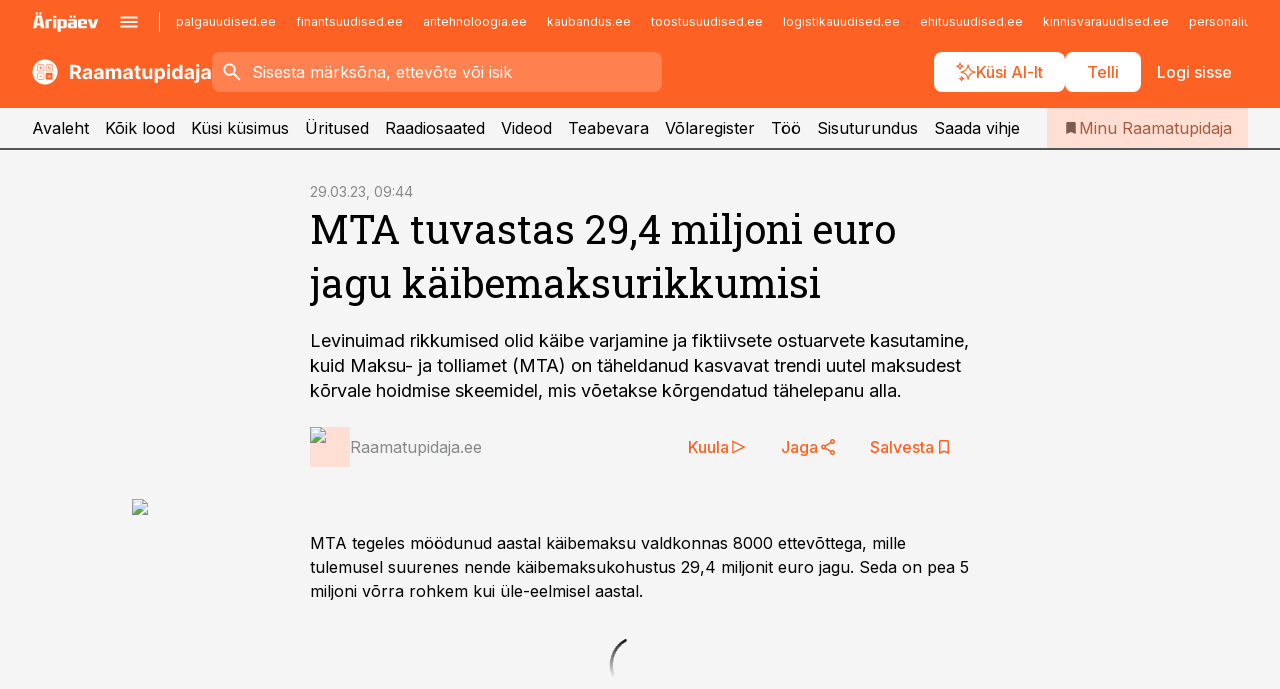

--- FILE ---
content_type: text/html; charset=utf-8
request_url: https://www.raamatupidaja.ee/uudised/2023/03/29/mta-tuvastas-294-miljoni-euro-jagu-kaibemaksurikkumisi
body_size: 58138
content:
<!DOCTYPE html><html lang="et" class="__variable_d9b83d __variable_1afa06"><head><meta charSet="utf-8"/><meta name="viewport" content="width=device-width, initial-scale=1, minimum-scale=1, maximum-scale=5, viewport-fit=cover, user-scalable=yes"/><link rel="preload" href="/_next/static/media/21350d82a1f187e9-s.p.woff2" as="font" crossorigin="" type="font/woff2"/><link rel="preload" href="/_next/static/media/9f0283fb0a17d415-s.p.woff2" as="font" crossorigin="" type="font/woff2"/><link rel="preload" href="/_next/static/media/a88c13d5f58b71d4-s.p.woff2" as="font" crossorigin="" type="font/woff2"/><link rel="preload" href="/_next/static/media/e4af272ccee01ff0-s.p.woff2" as="font" crossorigin="" type="font/woff2"/><link rel="preload" as="image" imageSrcSet="https://static-img.aripaev.ee/?type=preview&amp;uuid=e00bf27e-3895-55dc-8358-f97d6ece3874&amp;width=48&amp;q=75 1x, https://static-img.aripaev.ee/?type=preview&amp;uuid=e00bf27e-3895-55dc-8358-f97d6ece3874&amp;width=96&amp;q=75 2x" fetchPriority="high"/><link rel="preload" as="image" imageSrcSet="https://static-img.aripaev.ee/?type=preview&amp;uuid=41ca96ac-414b-5dde-9c63-7ace8831f5c7&amp;width=640&amp;q=70 640w, https://static-img.aripaev.ee/?type=preview&amp;uuid=41ca96ac-414b-5dde-9c63-7ace8831f5c7&amp;width=750&amp;q=70 750w, https://static-img.aripaev.ee/?type=preview&amp;uuid=41ca96ac-414b-5dde-9c63-7ace8831f5c7&amp;width=828&amp;q=70 828w, https://static-img.aripaev.ee/?type=preview&amp;uuid=41ca96ac-414b-5dde-9c63-7ace8831f5c7&amp;width=1080&amp;q=70 1080w, https://static-img.aripaev.ee/?type=preview&amp;uuid=41ca96ac-414b-5dde-9c63-7ace8831f5c7&amp;width=1200&amp;q=70 1200w, https://static-img.aripaev.ee/?type=preview&amp;uuid=41ca96ac-414b-5dde-9c63-7ace8831f5c7&amp;width=1920&amp;q=70 1920w, https://static-img.aripaev.ee/?type=preview&amp;uuid=41ca96ac-414b-5dde-9c63-7ace8831f5c7&amp;width=2048&amp;q=70 2048w, https://static-img.aripaev.ee/?type=preview&amp;uuid=41ca96ac-414b-5dde-9c63-7ace8831f5c7&amp;width=3840&amp;q=70 3840w" imageSizes="(min-width: 1px) 100vw, 100vw" fetchPriority="high"/><link rel="stylesheet" href="/_next/static/css/193ca727a39148d1.css" data-precedence="next"/><link rel="stylesheet" href="/_next/static/css/52723f30e92eee9f.css" data-precedence="next"/><link rel="stylesheet" href="/_next/static/css/364ab38700cab676.css" data-precedence="next"/><link rel="stylesheet" href="/_next/static/css/ef69ab996cc4ef43.css" data-precedence="next"/><link rel="stylesheet" href="/_next/static/css/cfa60dcf5cbd8547.css" data-precedence="next"/><link rel="stylesheet" href="/_next/static/css/2001c5ecabd226f0.css" data-precedence="next"/><link rel="stylesheet" href="/_next/static/css/f53fc1951aefa4e6.css" data-precedence="next"/><link rel="stylesheet" href="/_next/static/css/015ada6ba5fe6a03.css" data-precedence="next"/><link rel="stylesheet" href="/_next/static/css/0f180bd48b9a8a37.css" data-precedence="next"/><link rel="stylesheet" href="/_next/static/css/7cddf85bca64a21f.css" data-precedence="next"/><link rel="stylesheet" href="/_next/static/css/3b3c900c8201ff34.css" data-precedence="next"/><link rel="stylesheet" href="/_next/static/css/8bd7863d921ec434.css" data-precedence="next"/><link rel="stylesheet" href="/_next/static/css/029d5fff5a79fb66.css" data-precedence="next"/><link rel="stylesheet" href="/_next/static/css/145cb3986e47692b.css" data-precedence="next"/><link rel="stylesheet" href="/_next/static/css/abeee01cf18e9b20.css" data-precedence="next"/><link rel="stylesheet" href="/_next/static/css/0e1bc87536d60fd1.css" data-precedence="next"/><link rel="stylesheet" href="/_next/static/css/e4a1f3f4cc1a1330.css" data-precedence="next"/><link rel="stylesheet" href="/_next/static/css/8c6658ca32352202.css" data-precedence="next"/><link rel="preload" as="script" fetchPriority="low" href="/_next/static/chunks/webpack-bb5e6ef551ab2fb7.js"/><script src="/_next/static/chunks/fd9d1056-10e5c93cd413df2f.js" async=""></script><script src="/_next/static/chunks/396464d2-87a25291feed4e3c.js" async=""></script><script src="/_next/static/chunks/7049-f73b85a2adefcf0b.js" async=""></script><script src="/_next/static/chunks/main-app-d6b14959853fa552.js" async=""></script><script src="/_next/static/chunks/aaea2bcf-18d09baeed62d53d.js" async=""></script><script src="/_next/static/chunks/5910-f5efdbfb510c5f6a.js" async=""></script><script src="/_next/static/chunks/5342-19ba4bc98a916bcc.js" async=""></script><script src="/_next/static/chunks/1226-117b1197ddf7aad9.js" async=""></script><script src="/_next/static/chunks/7588-2e36b3a9911aa655.js" async=""></script><script src="/_next/static/chunks/app/global-error-20303be09b9714b7.js" async=""></script><script src="/_next/static/chunks/5878-1525aeac28fcdf88.js" async=""></script><script src="/_next/static/chunks/4075-c93ea2025da5b6a7.js" async=""></script><script src="/_next/static/chunks/5434-828496ffa0f86d7a.js" async=""></script><script src="/_next/static/chunks/1652-56bf1ce5ade1c9ac.js" async=""></script><script src="/_next/static/chunks/7562-5f4fd1388f43b505.js" async=""></script><script src="/_next/static/chunks/7380-318bba68fdea191f.js" async=""></script><script src="/_next/static/chunks/3295-35b1a9d555f9b7bf.js" async=""></script><script src="/_next/static/chunks/7131-78f3e1231e69c364.js" async=""></script><script src="/_next/static/chunks/7492-a181da6c137f390e.js" async=""></script><script src="/_next/static/chunks/7560-4b31aa12143c3a83.js" async=""></script><script src="/_next/static/chunks/app/%5BchannelId%5D/%5Baccess%5D/layout-8ea0d43f1f74f55d.js" async=""></script><script src="/_next/static/chunks/ca377847-5847564181f9946f.js" async=""></script><script src="/_next/static/chunks/6989-725cd192b49ac8b8.js" async=""></script><script src="/_next/static/chunks/7126-f955765d6cea943c.js" async=""></script><script src="/_next/static/chunks/4130-ed04dcb36842f70f.js" async=""></script><script src="/_next/static/chunks/7940-32f152e534110b79.js" async=""></script><script src="/_next/static/chunks/3390-97ccb0b5027fbdb6.js" async=""></script><script src="/_next/static/chunks/4398-b011a1211a61352c.js" async=""></script><script src="/_next/static/chunks/304-f74bbe78ef63ddd8.js" async=""></script><script src="/_next/static/chunks/9860-bc3912166b054a3b.js" async=""></script><script src="/_next/static/chunks/app/%5BchannelId%5D/%5Baccess%5D/internal/article/%5B...slug%5D/page-f0376f1cae323c1c.js" async=""></script><script src="/_next/static/chunks/app/%5BchannelId%5D/%5Baccess%5D/error-9e9a1caedd0e0db1.js" async=""></script><script src="/_next/static/chunks/app/%5BchannelId%5D/%5Baccess%5D/not-found-0f9f27357115a493.js" async=""></script><link rel="preload" href="https://log-in.aripaev.ee/index.js" as="script"/><meta name="theme-color" content="#fd6123"/><meta name="color-scheme" content="only light"/><title>MTA tuvastas 29,4 miljoni euro jagu käibemaksurikkumisi</title><meta name="description" content="MTA tuvastas 29,4 miljoni euro jagu käibemaksurikkumisi. Levinuimad rikkumised olid käibe varjamine ja fiktiivsete ostuarvete kasutamine, kuid Maksu- ja tolliamet (MTA) on täheldanud kasvavat trendi uutel maksudest kõrvale hoidmise skeemidel, mis võetakse kõrgendatud tähelepanu alla. Maksud, MAKSU- JA TOLLIAMET."/><link rel="manifest" href="/manifest/raamatupidaja.json" crossorigin="use-credentials"/><link rel="canonical" href="https://www.raamatupidaja.ee/uudised/2023/03/29/mta-tuvastas-294-miljoni-euro-jagu-kaibemaksurikkumisi"/><meta name="format-detection" content="telephone=no, address=no, email=no"/><meta name="apple-mobile-web-app-capable" content="yes"/><meta name="apple-mobile-web-app-title" content="Raamatupidaja"/><link href="/favicons/raamatupidaja/apple-touch-startup-image-768x1004.png" rel="apple-touch-startup-image"/><link href="/favicons/raamatupidaja/apple-touch-startup-image-1536x2008.png" media="(device-width: 768px) and (device-height: 1024px)" rel="apple-touch-startup-image"/><meta name="apple-mobile-web-app-status-bar-style" content="black-translucent"/><meta property="og:title" content="MTA tuvastas 29,4 miljoni euro jagu käibemaksurikkumisi"/><meta property="og:description" content="MTA tuvastas 29,4 miljoni euro jagu käibemaksurikkumisi. Levinuimad rikkumised olid käibe varjamine ja fiktiivsete ostuarvete kasutamine, kuid Maksu- ja tolliamet (MTA) on täheldanud kasvavat trendi uutel maksudest kõrvale hoidmise skeemidel, mis võetakse kõrgendatud tähelepanu alla. Maksud, MAKSU- JA TOLLIAMET."/><meta property="og:url" content="https://www.raamatupidaja.ee/uudised/2023/03/29/mta-tuvastas-294-miljoni-euro-jagu-kaibemaksurikkumisi"/><meta property="og:site_name" content="Raamatupidaja"/><meta property="og:locale" content="et_EE"/><meta property="og:image" content="https://static-img.aripaev.ee/?type=preview&amp;uuid=41ca96ac-414b-5dde-9c63-7ace8831f5c7&amp;width=1200&amp;q=85"/><meta property="og:image:width" content="1200"/><meta property="og:type" content="website"/><meta name="twitter:card" content="summary_large_image"/><meta name="twitter:site" content="@aripaev_ee"/><meta name="twitter:creator" content="@aripaev_ee"/><meta name="twitter:title" content="MTA tuvastas 29,4 miljoni euro jagu käibemaksurikkumisi"/><meta name="twitter:description" content="MTA tuvastas 29,4 miljoni euro jagu käibemaksurikkumisi. Levinuimad rikkumised olid käibe varjamine ja fiktiivsete ostuarvete kasutamine, kuid Maksu- ja tolliamet (MTA) on täheldanud kasvavat trendi uutel maksudest kõrvale hoidmise skeemidel, mis võetakse kõrgendatud tähelepanu alla. Maksud, MAKSU- JA TOLLIAMET."/><meta name="twitter:image" content="https://static-img.aripaev.ee/?type=preview&amp;uuid=41ca96ac-414b-5dde-9c63-7ace8831f5c7&amp;width=1200&amp;q=85"/><meta name="twitter:image:width" content="1200"/><link rel="shortcut icon" href="/favicons/raamatupidaja/favicon.ico"/><link rel="icon" href="/favicons/raamatupidaja/favicon.ico"/><link rel="apple-touch-icon" href="/favicons/raamatupidaja/apple-touch-icon-180x180.png"/><link rel="apple-touch-icon-precomposed" href="/favicons/raamatupidaja/apple-touch-icon-180x180.png"/><meta name="next-size-adjust"/><script src="/_next/static/chunks/polyfills-42372ed130431b0a.js" noModule=""></script></head><body><script>(self.__next_s=self.__next_s||[]).push([0,{"children":"\n        window.nativeEvents = [];\n        window.nativeListeners = [];\n        window.addEventListener('aripaev.ee:nativeApiAttached', (e) => {\n          window.nativeEvents.push(e);\n          window.nativeListeners.forEach((l) => l(e));\n        });\n        window.addNativeListener = (listener) => {\n          window.nativeListeners.push(listener);\n          window.nativeEvents.forEach((e) => listener(e));\n        };\n      ","id":"__native_attach"}])</script><style type="text/css">:root:root {
    --theme: raamatupidaja;

    --color-primary-10: #fff7f4;
    --color-primary-50: #ffefe9;
    --color-primary-100: #ffdfd3;
    --color-primary-200: #fecfbd;
    --color-primary-300: #fec0a7;
    --color-primary-400: #feb091;
    --color-primary-500: #fd6123;
    --color-primary-600: #d25e30;
    --color-primary-700: #a85c3e;
    --color-primary-800: #7e5a4b;
    --color-primary-900: #535758;

    --color-neutral-100: #edeeee;
    --color-neutral-200: #ddddde;
    --color-neutral-300: #cbcccd;
    --color-neutral-400: #babcbc;
    --color-neutral-500: #a9abab;
    --color-neutral-600: #989a9b;
    --color-neutral-700: #86898a;
    --color-neutral-800: #757979;
    --color-neutral-900: #535758;

    --site-bg: #F5F5F5;
    --site-bg-original: #F5F5F5;

    --color-text: #000000;
}
</style><div id="login-container"></div><div id="__next"><div class="styles_site-hat__KmxJ_"><div class="styles_site-hat__inner__NT2Fd"><div id="Panorama_1" class="styles_site-hat__ad-slot__6OIXn"></div></div></div><div class="styles_header__sentinel-pre__ZLTsJ"></div><div class="styles_header__4AYpa"><b></b><div class="styles_header__wrap1__C6qUJ"><div class="styles_header__wrap2__vgkJ1"><div class="styles_header__main__4NeBW"><div class="styles_header__main__limiter__1bF8W"><div class="styles_sites__MzlGA styles_hidden__CEocJ"><div class="styles_sites__global__0voAr"><a href="https://www.aripaev.ee" target="_blank" rel="noopener noreferrer"><svg xmlns="http://www.w3.org/2000/svg" height="20" width="67" class="icon logotype-aripaev" viewBox="0 0 512 155"><path fill="#d61e1f" d="M43.18 1.742H25.822v17.917H43.18zm21.86 124.857-4.1-22.295H34.283l-3.977 22.295H1.974l19.33-88.048c2.25-10.153 5.077-11.567 16.643-11.567H58.55c11.846 0 13.817.855 16.224 11.706l19.33 87.908zM50.507 44.762h-5.792l-7.746 41.625h21.249zm18.771-43.02H51.92v17.917h17.358zM306.626 27.3h-17.358v17.916h17.358zm26.117 0h-17.359v17.916h17.359zm-206.05 42.864V126.6h-25.959V71.28c0-10.851 5.076-17.759 17.917-17.759h32.309v16.643zm32.344-23.43V28.399h26.168v18.335zm26.168 79.866h-26.168V53.503h26.168zm62.594.001h-27.651v26.657h-25.68V53.521h53.61c12.84 0 17.777 6.629 17.777 17.917v37.229c0 11.863-5.076 17.934-18.056 17.934m-7.903-56.576h-19.888v39.915h19.888zm93.508 56.576s-17.636.279-21.3.279-21.162-.279-21.162-.279c-11.287-.157-17.638-5.513-17.638-17.934v-9.735c0-15.23 9.735-17.62 17.777-17.62h27.791V69.449h-39.357V53.521h47.539c14.671 0 17.778 8.88 17.778 17.62v39.793c0 11.846-3.49 15.509-11.429 15.701zM319.31 96.019h-20.935v14.707h20.935zm59.664-.611v13.573h41.066v17.62h-49.109c-14.671 0-17.759-9.752-17.759-17.777V72.188c0-11.845 5.774-18.475 17.618-18.614 0 0 13.958-.297 17.638-.297 3.683 0 17.445.297 17.445.297 12.424.14 17.36 6.193 17.36 17.76v24.127h-44.258zm18.35-26.552h-18.492v16.922h18.492zm88.714 57.727h-34.003l-23.987-73.079h28.227l12.682 50.086h2.13l12.682-50.086h26.257z" class="logotype"></path></svg></a><button title="Ava menüü" type="button"><svg fill="none" xmlns="http://www.w3.org/2000/svg" height="20" width="20" class="icon menu" viewBox="0 0 20 20"><path fill="#2D0606" d="M3 14.5V13h14v1.5zm0-3.75v-1.5h14v1.5zM3 7V5.5h14V7z"></path></svg></button></div><div class="styles_sites__main__Z77Aw"><ul class="styles_sites__list__ue3ny"><li class=""><a href="https://www.palgauudised.ee?utm_source=raamatupidaja.ee&amp;utm_medium=pais" target="_blank" draggable="false" rel="noopener noreferrer">palgauudised.ee</a></li><li class=""><a href="https://www.finantsuudised.ee?utm_source=raamatupidaja.ee&amp;utm_medium=pais" target="_blank" draggable="false" rel="noopener noreferrer">finantsuudised.ee</a></li><li class=""><a href="https://www.aritehnoloogia.ee?utm_source=raamatupidaja.ee&amp;utm_medium=pais" target="_blank" draggable="false" rel="noopener noreferrer">aritehnoloogia.ee</a></li><li class=""><a href="https://www.kaubandus.ee?utm_source=raamatupidaja.ee&amp;utm_medium=pais" target="_blank" draggable="false" rel="noopener noreferrer">kaubandus.ee</a></li><li class=""><a href="https://www.toostusuudised.ee?utm_source=raamatupidaja.ee&amp;utm_medium=pais" target="_blank" draggable="false" rel="noopener noreferrer">toostusuudised.ee</a></li><li class=""><a href="https://www.logistikauudised.ee?utm_source=raamatupidaja.ee&amp;utm_medium=pais" target="_blank" draggable="false" rel="noopener noreferrer">logistikauudised.ee</a></li><li class=""><a href="https://www.ehitusuudised.ee?utm_source=raamatupidaja.ee&amp;utm_medium=pais" target="_blank" draggable="false" rel="noopener noreferrer">ehitusuudised.ee</a></li><li class=""><a href="https://www.kinnisvarauudised.ee?utm_source=raamatupidaja.ee&amp;utm_medium=pais" target="_blank" draggable="false" rel="noopener noreferrer">kinnisvarauudised.ee</a></li><li class=""><a href="https://www.personaliuudised.ee?utm_source=raamatupidaja.ee&amp;utm_medium=pais" target="_blank" draggable="false" rel="noopener noreferrer">personaliuudised.ee</a></li><li class=""><a href="https://www.finantsuudised.ee?utm_source=raamatupidaja.ee&amp;utm_medium=pais" target="_blank" draggable="false" rel="noopener noreferrer">finantsuudised.ee</a></li><li class=""><a href="https://www.bestmarketing.ee?utm_source=raamatupidaja.ee&amp;utm_medium=pais" target="_blank" draggable="false" rel="noopener noreferrer">bestmarketing.ee</a></li><li class=""><a href="https://www.pollumajandus.ee?utm_source=raamatupidaja.ee&amp;utm_medium=pais" target="_blank" draggable="false" rel="noopener noreferrer">pollumajandus.ee</a></li><li class=""><a href="https://www.aripaev.ee?utm_source=raamatupidaja.ee&amp;utm_medium=pais" target="_blank" draggable="false" rel="noopener noreferrer">aripaev.ee</a></li><li class=""><a href="https://www.mu.ee?utm_source=raamatupidaja.ee&amp;utm_medium=pais" target="_blank" draggable="false" rel="noopener noreferrer">mu.ee</a></li><li class=""><a href="https://www.imelineteadus.ee?utm_source=raamatupidaja.ee&amp;utm_medium=pais" target="_blank" draggable="false" rel="noopener noreferrer">imelineteadus.ee</a></li><li class=""><a href="https://www.imelineajalugu.ee?utm_source=raamatupidaja.ee&amp;utm_medium=pais" target="_blank" draggable="false" rel="noopener noreferrer">imelineajalugu.ee</a></li><li class=""><a href="https://www.kalastaja.ee?utm_source=raamatupidaja.ee&amp;utm_medium=pais" target="_blank" draggable="false" rel="noopener noreferrer">kalastaja.ee</a></li><li class=""><a href="https://www.dv.ee?utm_source=raamatupidaja.ee&amp;utm_medium=pais" target="_blank" draggable="false" rel="noopener noreferrer">dv.ee</a></li></ul></div></div><div class="styles_header__row__tjBlC"><a class="styles_header__logo__LPFzl" href="/"><img alt="Raamatupidaja" loading="lazy" width="120" height="40" decoding="async" data-nimg="1" style="color:transparent" src="https://ap-cms-images.ap3.ee/raamatupidaja_valge.svg"/></a><form class="styles_search___9_Xy"><span class="styles_search__icon__adECE"><svg fill="none" xmlns="http://www.w3.org/2000/svg" height="24" width="24" class="icon search" viewBox="0 0 25 24"><path fill="#fff" d="m20.06 21-6.3-6.3q-.75.6-1.724.95-.975.35-2.075.35-2.725 0-4.613-1.887Q3.461 12.225 3.461 9.5t1.887-4.612T9.961 3t4.612 1.888T16.461 9.5a6.1 6.1 0 0 1-1.3 3.8l6.3 6.3zm-10.1-7q1.875 0 3.188-1.312T14.461 9.5t-1.313-3.187T9.961 5 6.773 6.313 5.461 9.5t1.312 3.188T9.961 14"></path></svg></span><input type="text" autoComplete="off" placeholder="Sisesta märksõna, ettevõte või isik" title="Sisesta märksõna, ettevõte või isik" name="keyword" value=""/><button class="styles_search__clear__gU1eY" disabled="" title="Puhasta otsing" type="button"><svg fill="none" xmlns="http://www.w3.org/2000/svg" height="24" width="24" class="icon close" viewBox="0 0 25 24"><path fill="#fff" d="m6.86 19-1.4-1.4 5.6-5.6-5.6-5.6L6.86 5l5.6 5.6 5.6-5.6 1.4 1.4-5.6 5.6 5.6 5.6-1.4 1.4-5.6-5.6z"></path></svg></button></form><div class="styles_header__buttons__HTvoj"><span class="styles_button___Dvql styles_size-default___f8ln styles_theme-white-primary__wwdx4" draggable="false"><a class="styles_button__element__i6R1c" target="_blank" rel="noopener noreferrer" href="/ai-otsing"><span class="styles_button__inner__av3c_"><svg xmlns="http://www.w3.org/2000/svg" height="20" width="20" class="icon styles_button__icon__ab5nT ai" viewBox="0 0 512 512"><path fill="#fff" d="M310.043 132.67c12.118 32.932 26.173 58.426 46.916 79.172 20.745 20.748 46.243 34.809 79.17 46.931-32.926 12.118-58.422 26.175-79.162 46.918-20.742 20.744-34.799 46.246-46.921 79.182-12.127-32.938-26.188-58.434-46.937-79.178-20.745-20.739-46.251-34.798-79.183-46.92 32.94-12.126 58.44-26.188 79.188-46.935 20.746-20.746 34.808-46.249 46.93-79.171m.004-73.14c-5.256 0-9.837 3.513-11.243 8.572-33.39 120.887-58.545 146.041-179.434 179.434-5.059 1.405-8.572 6.015-8.572 11.243 0 5.256 3.513 9.837 8.572 11.243 120.887 33.39 146.041 58.517 179.434 179.406 1.405 5.059 6.015 8.572 11.243 8.572 5.256 0 9.837-3.513 11.243-8.572 33.39-120.887 58.517-146.041 179.406-179.406 5.059-1.405 8.572-6.015 8.572-11.243 0-5.256-3.513-9.837-8.572-11.243-120.887-33.39-146.041-58.545-179.406-179.434-1.405-5.059-6.015-8.572-11.243-8.572m-208.13 12.877c4.16 7.493 8.981 14.068 14.883 19.97 5.9 5.9 12.473 10.72 19.962 14.879-7.489 4.159-14.061 8.98-19.963 14.884-5.9 5.902-10.718 12.475-14.878 19.966-4.159-7.487-8.98-14.06-14.882-19.96s-12.475-10.718-19.966-14.878c7.487-4.159 14.06-8.98 19.96-14.882 5.903-5.904 10.724-12.483 14.885-19.979m-.003-64.329c-5.256 0-9.837 3.513-11.243 8.572-15.093 54.639-24.734 64.307-79.37 79.37-5.059 1.405-8.572 6.015-8.572 11.243 0 5.256 3.513 9.837 8.572 11.243 54.639 15.093 64.307 24.734 79.37 79.37 1.405 5.059 6.015 8.572 11.243 8.572 5.256 0 9.837-3.513 11.243-8.572 15.093-54.639 24.734-64.307 79.37-79.37 5.059-1.405 8.572-6.015 8.572-11.243 0-5.256-3.513-9.837-8.572-11.243-54.639-15.093-64.279-24.734-79.37-79.37-1.405-5.059-6.015-8.572-11.243-8.572m43.845 407.999a76 76 0 0 0 5.697 6.377 76 76 0 0 0 6.391 5.711 76 76 0 0 0-6.38 5.7 76 76 0 0 0-5.711 6.391 76 76 0 0 0-5.7-6.38 76 76 0 0 0-6.387-5.708 76 76 0 0 0 6.385-5.705 76 76 0 0 0 5.705-6.385m-.003-63.671c-3.206 0-6 2.143-6.857 5.229-11.966 43.373-20.298 51.704-63.672 63.672A7.134 7.134 0 0 0 70 428.164c0 3.206 2.143 6 5.229 6.857 43.373 11.966 51.704 20.315 63.672 63.672a7.134 7.134 0 0 0 6.857 5.229c3.206 0 6-2.143 6.857-5.229 11.966-43.373 20.315-51.704 63.672-63.672a7.134 7.134 0 0 0 5.229-6.857c0-3.206-2.143-6-5.229-6.857-43.373-11.966-51.704-20.315-63.672-63.672a7.134 7.134 0 0 0-6.857-5.229"></path></svg><span class="styles_button__text__0QAzX"><span class="styles_button__text__row__ZW9Cl">Küsi AI-lt</span></span></span></a></span><span class="styles_button___Dvql styles_size-default___f8ln styles_theme-white-primary__wwdx4" draggable="false"><a class="styles_button__element__i6R1c" target="_blank" rel="noopener noreferrer" href="https://kampaania.aripaev.ee/telli-raamatupidaja/?utm_source=raamatupidaja.ee&amp;utm_medium=telli"><span class="styles_button__inner__av3c_"><span class="styles_button__text__0QAzX"><span class="styles_button__text__row__ZW9Cl">Telli</span></span></span></a></span><span class="styles_button___Dvql styles_size-default___f8ln styles_theme-white-transparent__3xBw8" draggable="false"><button class="styles_button__element__i6R1c" type="button"><span class="styles_button__inner__av3c_"><span class="styles_button__text__0QAzX"><span class="styles_button__text__row__ZW9Cl">Logi sisse</span></span></span></button></span></div></div></div><div class="styles_burger-menu__NxbcX" inert=""><div class="styles_burger-menu__inner__G_A7a"><div class="styles_burger-menu__limiter__Z8WPT"><ul class="styles_burger-menu__sections__WMdfc"><li><div class="styles_burger-menu__title__FISxC">Teemaveebid</div><ul class="styles_burger-menu__sections__links__erXEP styles_split__ABuE1"><li><a target="_blank" rel="noopener noreferrer" href="https://www.aripaev.ee?utm_source=raamatupidaja.ee&amp;utm_medium=pais">aripaev.ee</a></li><li><a target="_blank" rel="noopener noreferrer" href="https://bestmarketing.ee?utm_source=raamatupidaja.ee&amp;utm_medium=pais">bestmarketing.ee</a></li><li><a target="_blank" rel="noopener noreferrer" href="https://www.dv.ee?utm_source=raamatupidaja.ee&amp;utm_medium=pais">dv.ee</a></li><li><a target="_blank" rel="noopener noreferrer" href="https://www.ehitusuudised.ee?utm_source=raamatupidaja.ee&amp;utm_medium=pais">ehitusuudised.ee</a></li><li><a target="_blank" rel="noopener noreferrer" href="https://www.finantsuudised.ee?utm_source=raamatupidaja.ee&amp;utm_medium=pais">finantsuudised.ee</a></li><li><a target="_blank" rel="noopener noreferrer" href="https://www.aritehnoloogia.ee?utm_source=raamatupidaja.ee&amp;utm_medium=pais">aritehnoloogia.ee</a></li><li><a target="_blank" rel="noopener noreferrer" href="https://www.kaubandus.ee?utm_source=raamatupidaja.ee&amp;utm_medium=pais">kaubandus.ee</a></li><li><a target="_blank" rel="noopener noreferrer" href="https://www.kinnisvarauudised.ee?utm_source=raamatupidaja.ee&amp;utm_medium=pais">kinnisvarauudised.ee</a></li><li><a target="_blank" rel="noopener noreferrer" href="https://www.logistikauudised.ee?utm_source=raamatupidaja.ee&amp;utm_medium=pais">logistikauudised.ee</a></li><li><a target="_blank" rel="noopener noreferrer" href="https://www.mu.ee?utm_source=raamatupidaja.ee&amp;utm_medium=pais">mu.ee</a></li><li><a target="_blank" rel="noopener noreferrer" href="https://www.palgauudised.ee?utm_source=raamatupidaja.ee&amp;utm_medium=pais">palgauudised.ee</a></li><li><a target="_blank" rel="noopener noreferrer" href="https://www.personaliuudised.ee?utm_source=raamatupidaja.ee&amp;utm_medium=pais">personaliuudised.ee</a></li><li><a target="_blank" rel="noopener noreferrer" href="https://www.pollumajandus.ee?utm_source=raamatupidaja.ee&amp;utm_medium=pais">pollumajandus.ee</a></li><li><a target="_blank" rel="noopener noreferrer" href="https://www.toostusuudised.ee?utm_source=raamatupidaja.ee&amp;utm_medium=pais">toostusuudised.ee</a></li><li><a target="_blank" rel="noopener noreferrer" href="https://www.imelineajalugu.ee?utm_source=raamatupidaja.ee&amp;utm_medium=pais">imelineajalugu.ee</a></li><li><a target="_blank" rel="noopener noreferrer" href="https://www.imelineteadus.ee?utm_source=raamatupidaja.ee&amp;utm_medium=pais">imelineteadus.ee</a></li></ul></li><li><div class="styles_burger-menu__title__FISxC">Teenused ja tooted</div><ul class="styles_burger-menu__sections__links__erXEP"><li><a target="_blank" rel="noopener noreferrer" href="https://pood.aripaev.ee/kategooria/konverentsid?utm_source=raamatupidaja.ee&amp;utm_medium=menu">Konverentsid</a></li><li><a target="_blank" rel="noopener noreferrer" href="https://pood.aripaev.ee/kategooria/koolitused?utm_source=raamatupidaja.ee&amp;utm_medium=menu">Koolitused</a></li><li><a target="_blank" rel="noopener noreferrer" href="https://pood.aripaev.ee/kategooria/raamatud?utm_source=raamatupidaja.ee&amp;utm_medium=menu">Raamatud</a></li><li><a target="_blank" rel="noopener noreferrer" href="https://pood.aripaev.ee/kategooria/teabevara?utm_source=raamatupidaja.ee&amp;utm_medium=menu">Teabevara</a></li><li><a target="_blank" rel="noopener noreferrer" href="https://pood.aripaev.ee/kategooria/ajakirjad?utm_source=raamatupidaja.ee&amp;utm_medium=menu">Ajakirjad</a></li><li><a target="_blank" rel="noopener noreferrer" href="https://pood.aripaev.ee?utm_source=raamatupidaja.ee&amp;utm_medium=menu">E-pood</a></li><li><a target="_blank" rel="noopener noreferrer" href="https://infopank.ee?utm_source=raamatupidaja.ee&amp;utm_medium=menu">Infopank</a></li><li><a target="_blank" rel="noopener noreferrer" href="https://radar.aripaev.ee?utm_source=raamatupidaja.ee&amp;utm_medium=menu">Radar</a></li></ul></li><li><div class="styles_burger-menu__title__FISxC">Tööriistad</div><ul class="styles_burger-menu__sections__links__erXEP"><li><a target="_self" href="/uudised/2023/01/04/maksumaarad-2024">Maksumäärad</a></li><li><a target="_self" href="/staatilised/maksukalender">Maksukalender</a></li><li><a target="_self" href="/staatilised/kasulikud-viited">Kasulikud viited</a></li><li><a target="_self" href="/staatilised/blanketid-naidised">Blanketid</a></li><li><a target="_self" href="/palgakalkulaator">Palgakalkulaator</a></li></ul></li></ul><div class="styles_burger-menu__sidebar__8mwqb"><ul class="styles_burger-menu__sidebar__links__ZKDyD"><li><a target="_blank" rel="noopener noreferrer" href="https://www.aripaev.ee/turunduslahendused">Reklaam</a></li><li><a target="_self" href="/c/cm">Sisuturundus</a></li><li><a target="_blank" rel="noopener noreferrer" href="https://firma.aripaev.ee/tule-toole/">Tööpakkumised</a></li><li><a target="_blank" rel="noopener noreferrer" href="https://firma.aripaev.ee/">Äripäevast</a></li><li><a target="_blank" rel="noopener noreferrer" href="https://www.raamatupidaja.ee/uudiskirjad">Telli uudiskirjad</a></li></ul><ul class="styles_buttons__V_M5V styles_layout-vertical-wide__kH_p0"><li class="styles_primary__BaQ9R"><span class="styles_button___Dvql styles_size-default___f8ln styles_theme-primary__JLG_x" draggable="false"><a class="styles_button__element__i6R1c" target="_blank" rel="noopener noreferrer" href="https://iseteenindus.aripaev.ee"><span class="styles_button__inner__av3c_"><span class="styles_button__text__0QAzX"><span class="styles_button__text__row__ZW9Cl">Iseteenindus</span></span></span></a></span></li><li class="styles_primary__BaQ9R"><span class="styles_button___Dvql styles_size-default___f8ln styles_theme-default__ea1gN" draggable="false"><a class="styles_button__element__i6R1c" target="_blank" rel="noopener noreferrer" href="https://kampaania.aripaev.ee/telli-raamatupidaja/?utm_source=raamatupidaja.ee&amp;utm_medium=telli"><span class="styles_button__inner__av3c_"><span class="styles_button__text__0QAzX"><span class="styles_button__text__row__ZW9Cl">Telli Raamatupidaja</span></span></span></a></span></li></ul></div></div></div></div></div><div class="styles_header__menu__7U_6k"><div class="styles_header__menu__holder__mDgQf"><a class="styles_header__menu__logo__XcB29" draggable="false" href="/"><img alt="Raamatupidaja" loading="lazy" width="120" height="40" decoding="async" data-nimg="1" style="color:transparent" src="https://ap-cms-images.ap3.ee/raamatupidaja_valge.svg"/></a><div class="styles_header__menu__scroller__KG1tj"><ul class="styles_header__menu__items___1xQ5"><li><a aria-current="false" target="_self" draggable="false" href="/">Avaleht</a></li><li><a aria-current="false" target="_self" draggable="false" href="/search?channels=raamatupidaja">Kõik lood</a></li><li><a aria-current="false" target="_self" draggable="false" href="/staatilised/kusi-nou">Küsi küsimus</a></li><li><a aria-current="false" target="_blank" rel="noopener noreferrer" draggable="false" href="https://pood.aripaev.ee/valdkond/raamatupidamine?categories=31%2C13&amp;utm_source=raamatupidaja.ee&amp;utm_medium=uritused">Üritused</a></li><li><a aria-current="false" target="_self" draggable="false" href="/saatesarjad">Raadiosaated</a></li><li><a aria-current="false" target="_blank" rel="noopener noreferrer" draggable="false" href="https://videokogu.aripaev.ee/topics/3?utm_source=raamatupidaja.ee&amp;utm_medium=videoteek">Videod</a></li><li><a aria-current="false" target="_blank" rel="noopener noreferrer" draggable="false" href="https://teabevara.ee/raamatupidamise-teabevara">Teabevara</a></li><li><a aria-current="false" target="_blank" rel="noopener noreferrer" draggable="false" href="https://www.raamatupidaja.ee/volaregister">Võlaregister</a></li><li><a aria-current="false" target="_self" draggable="false" href="/c/jobs">Töö</a></li><li><a aria-current="false" target="_self" draggable="false" href="/c/cm">Sisuturundus</a></li><li><a href="https://www.raamatupidaja.ee/#send_hint" draggable="false">Saada vihje</a></li></ul></div><a class="styles_header__menu__bookmarks__qWw9R" aria-current="false" draggable="false" href="/minu-uudisvoog"><svg fill="none" xmlns="http://www.w3.org/2000/svg" height="16" width="16" class="icon bookmark-filled" viewBox="0 0 24 24"><path fill="#2D0606" d="M5 21V5q0-.824.588-1.412A1.93 1.93 0 0 1 7 3h10q.824 0 1.413.587Q19 4.176 19 5v16l-7-3z"></path></svg><span>Minu Raamatupidaja</span></a></div></div></div></div></div><div class="styles_header__sentinel-post__lzp4A"></div><div class="styles_burger-menu__backdrop__1nrUr" tabindex="0" role="button" aria-pressed="true" title="Sulge"></div><div class="styles_header__mock__CpuN_"></div><div class="styles_body__KntQX"><div class="styles_block__x9tSr styles_theme-default__YFZfY styles_width-article__aCVgk"><div class="styles_hero__qEXNs styles_layout-default__BGcal styles_theme-default__1lqCZ styles_has-image__ILhtv"><div class="styles_hero__limiter__m_kBo"><div class="styles_hero__heading__UH2zp"><div class="styles_page-header__UZ3dH"><div class="styles_page-header__back__F3sNN"><span class="styles_button___Dvql styles_size-default___f8ln styles_theme-transparent__V6plv" draggable="false"><button class="styles_button__element__i6R1c" type="button"><span class="styles_button__inner__av3c_"><svg fill="none" xmlns="http://www.w3.org/2000/svg" height="20" width="20" class="icon styles_button__icon__ab5nT arrow-back" viewBox="0 0 20 20"><path fill="#2D0606" d="m12 18-8-8 8-8 1.417 1.417L6.833 10l6.584 6.583z"></path></svg><span class="styles_button__text__0QAzX"><span class="styles_button__text__row__ZW9Cl">Tagasi</span></span></span></button></span></div><div class="styles_page-header__headline__160BU"><div class="styles_page-header__headline__info__WB6e3"><ul class="styles_page-header__meta__DMVKe"><li>29.03.23, 09:44</li></ul></div><h1>MTA tuvastas 29,4 miljoni euro jagu käibemaksurikkumisi</h1></div></div></div><div class="styles_hero__main__FNdan"><div class="styles_hero__description__1SGae">Levinuimad rikkumised olid käibe varjamine ja fiktiivsete ostuarvete kasutamine, kuid Maksu- ja tolliamet (MTA) on täheldanud kasvavat trendi uutel maksudest kõrvale hoidmise skeemidel, mis võetakse kõrgendatud tähelepanu alla. </div><div class="styles_hero__article-tools__jStYE"><ul class="styles_hero__authors__jpHLE styles_single__zcqUq"><li><a href="/a/raamatupidajaee-"><img alt="Raamatupidaja.ee " fetchPriority="high" width="40" height="40" decoding="async" data-nimg="1" style="color:transparent" srcSet="https://static-img.aripaev.ee/?type=preview&amp;uuid=e00bf27e-3895-55dc-8358-f97d6ece3874&amp;width=48&amp;q=75 1x, https://static-img.aripaev.ee/?type=preview&amp;uuid=e00bf27e-3895-55dc-8358-f97d6ece3874&amp;width=96&amp;q=75 2x" src="https://static-img.aripaev.ee/?type=preview&amp;uuid=e00bf27e-3895-55dc-8358-f97d6ece3874&amp;width=96&amp;q=75"/><span class="styles_hero__authors__texts__A4Y2r"><span class="styles_hero__authors__name__9NvFS">Raamatupidaja.ee </span></span></a></li></ul><div class="styles_hero__tools__rTnGb"><ul class="styles_buttons__V_M5V styles_layout-default__xTC8D"><li class="styles_primary__BaQ9R"><span class="styles_button___Dvql styles_size-default___f8ln styles_theme-transparent__V6plv" draggable="false"><button class="styles_button__element__i6R1c" type="button"><span class="styles_button__inner__av3c_"><span class="styles_button__text__0QAzX"><span class="styles_button__text__row__ZW9Cl">Kuula</span></span><svg xmlns="http://www.w3.org/2000/svg" height="20" width="20" class="icon styles_button__icon__ab5nT play" viewBox="0 0 24 24"><path fill="#2D0606" d="M4 20V4l16 8zM5.5 6.427v11.146L16.646 12z"></path></svg></span></button></span></li><li class="styles_primary__BaQ9R"><span class="styles_button___Dvql styles_size-default___f8ln styles_theme-transparent__V6plv" draggable="false"><button class="styles_button__element__i6R1c" type="button"><span class="styles_button__inner__av3c_"><span class="styles_button__text__0QAzX"><span class="styles_button__text__row__ZW9Cl">Jaga</span></span><svg fill="none" xmlns="http://www.w3.org/2000/svg" height="20" width="20" class="icon styles_button__icon__ab5nT share" viewBox="0 0 20 20"><path fill="#2D0606" d="M14.5 18a2.4 2.4 0 0 1-1.77-.73A2.4 2.4 0 0 1 12 15.5q0-.167.02-.302.022-.135.063-.302l-4.958-3.021a1.8 1.8 0 0 1-.737.48 2.7 2.7 0 0 1-.888.145 2.4 2.4 0 0 1-1.77-.73A2.4 2.4 0 0 1 3 10q0-1.042.73-1.77A2.4 2.4 0 0 1 5.5 7.5q.458 0 .885.156.428.156.74.469l4.958-3.02a3 3 0 0 1-.062-.303A2 2 0 0 1 12 4.5q0-1.042.73-1.77A2.4 2.4 0 0 1 14.5 2a2.4 2.4 0 0 1 1.77.73q.73.728.73 1.77t-.73 1.77A2.4 2.4 0 0 1 14.5 7q-.465 0-.889-.146a1.8 1.8 0 0 1-.736-.479l-4.958 3.02q.04.168.062.303T8 10q0 .167-.02.302-.022.135-.063.302l4.958 3.021q.313-.354.736-.49.425-.135.889-.135 1.042 0 1.77.73.73.728.73 1.77t-.73 1.77a2.4 2.4 0 0 1-1.77.73m0-12.5q.424 0 .713-.287A.97.97 0 0 0 15.5 4.5a.97.97 0 0 0-.287-.712.97.97 0 0 0-.713-.288.97.97 0 0 0-.713.288.97.97 0 0 0-.287.712q0 .424.287.713.288.287.713.287m-9 5.5q.424 0 .713-.287A.97.97 0 0 0 6.5 10a.97.97 0 0 0-.287-.713A.97.97 0 0 0 5.5 9a.97.97 0 0 0-.713.287A.97.97 0 0 0 4.5 10q0 .424.287.713.288.287.713.287m9 5.5q.424 0 .713-.288a.97.97 0 0 0 .287-.712.97.97 0 0 0-.287-.713.97.97 0 0 0-.713-.287.97.97 0 0 0-.713.287.97.97 0 0 0-.287.713q0 .424.287.712.288.288.713.288"></path></svg></span></button></span><div class="styles_button__drop__8udXq" style="position:absolute;left:0;top:0"><div class="styles_button__drop__arrow__6R3IT" style="position:absolute"></div><ul class="styles_button__drop__list__SX5ke"><li><button role="button"><div class="styles_button__drop__inner__GkG7d"><svg fill="none" xmlns="http://www.w3.org/2000/svg" height="20" width="20" class="icon logo-facebook" viewBox="0 0 20 20"><path fill="#2D0606" d="M10.834 8.333h2.5v2.5h-2.5v5.833h-2.5v-5.833h-2.5v-2.5h2.5V7.287c0-.99.311-2.242.931-2.926q.93-1.028 2.322-1.028h1.747v2.5h-1.75a.75.75 0 0 0-.75.75z"></path></svg><div>Facebook</div></div></button></li><li><button role="button"><div class="styles_button__drop__inner__GkG7d"><svg xmlns="http://www.w3.org/2000/svg" height="20" width="20" class="icon logo-twitter" viewBox="0 0 14 14"><path fill="#2D0606" fill-rule="evenodd" d="m11.261 11.507-.441-.644-3.124-4.554 3.307-3.816h-.837L7.344 5.795 5.079 2.493h-2.64l.442.644 3 4.375-3.442 3.995h.773l3.02-3.484 2.389 3.484zm-7.599-8.37 5.298 7.727h1.078L4.74 3.137z" clip-rule="evenodd"></path></svg><div>X (Twitter)</div></div></button></li><li><button role="button"><div class="styles_button__drop__inner__GkG7d"><svg fill="none" xmlns="http://www.w3.org/2000/svg" height="20" width="20" class="icon logo-linkedin" viewBox="0 0 20 20"><path fill="#2D0606" d="M6.667 15.833h-2.5V7.5h2.5zm9.166 0h-2.5v-4.451q-.002-1.739-1.232-1.738c-.65 0-1.061.323-1.268.971v5.218h-2.5s.034-7.5 0-8.333h1.973l.153 1.667h.052c.512-.834 1.331-1.399 2.455-1.399.854 0 1.545.238 2.072.834.531.598.795 1.4.795 2.525zM5.417 6.667c.713 0 1.291-.56 1.291-1.25s-.578-1.25-1.291-1.25c-.714 0-1.292.56-1.292 1.25s.578 1.25 1.292 1.25"></path></svg><div>LinkedIn</div></div></button></li><li><button role="button"><div class="styles_button__drop__inner__GkG7d"><svg fill="none" xmlns="http://www.w3.org/2000/svg" height="20" width="20" class="icon email" viewBox="0 0 20 20"><path fill="#2D0606" d="M3.5 16q-.62 0-1.06-.44A1.45 1.45 0 0 1 2 14.5V5.493q0-.62.44-1.056A1.45 1.45 0 0 1 3.5 4h13q.62 0 1.06.44.44.442.44 1.06v9.006q0 .62-.44 1.056A1.45 1.45 0 0 1 16.5 16zm6.5-5L3.5 7.27v7.23h13V7.27zm0-1.77 6.5-3.73h-13zM3.5 7.27V5.5v9z"></path></svg><div>E-mail</div></div></button></li><li><button role="button"><div class="styles_button__drop__inner__GkG7d"><svg fill="none" xmlns="http://www.w3.org/2000/svg" height="20" width="20" class="icon link" viewBox="0 0 20 20"><path fill="#1C1B1F" d="M9 14H6q-1.66 0-2.83-1.171T2 9.995t1.17-2.828T6 6h3v1.5H6a2.4 2.4 0 0 0-1.77.73A2.4 2.4 0 0 0 3.5 10q0 1.042.73 1.77.728.73 1.77.73h3zm-2-3.25v-1.5h6v1.5zM11 14v-1.5h3q1.042 0 1.77-.73.73-.728.73-1.77t-.73-1.77A2.4 2.4 0 0 0 14 7.5h-3V6h3q1.66 0 2.83 1.171T18 10.005t-1.17 2.828T14 14z"></path></svg><div>Link</div></div></button></li></ul></div></li><li class="styles_primary__BaQ9R"><span class="styles_button___Dvql styles_size-default___f8ln styles_theme-transparent__V6plv" draggable="false"><button class="styles_button__element__i6R1c" type="button"><span class="styles_button__inner__av3c_"><span class="styles_button__text__0QAzX"><span class="styles_button__text__row__ZW9Cl">Salvesta</span></span><svg fill="none" xmlns="http://www.w3.org/2000/svg" height="20" width="20" class="icon styles_button__icon__ab5nT bookmark" viewBox="0 0 20 20"><path fill="#2D0606" d="M5 17V4.5q0-.618.44-1.06Q5.883 3 6.5 3h7q.619 0 1.06.44.44.442.44 1.06V17l-5-2zm1.5-2.23 3.5-1.395 3.5 1.396V4.5h-7z"></path></svg></span></button></span></li></ul></div></div></div></div></div><div class="styles_breakout__DF1Ci styles_width-medium__e9Lrb"><div class="styles_article-image__oHI1I"><div class="styles_article-image__title-above__xLKry"></div><a href="https://static-img.aripaev.ee/?type=preview&amp;uuid=41ca96ac-414b-5dde-9c63-7ace8831f5c7" target="_blank" rel="noopener noreferrer" class="styles_article-image__holder__jEhZc" style="aspect-ratio:1.471264367816092"><img alt="MTA tuvastas 29,4 miljoni euro jagu käibemaksurikkumisi" draggable="false" fetchPriority="high" decoding="async" data-nimg="fill" style="position:absolute;height:100%;width:100%;left:0;top:0;right:0;bottom:0;color:transparent" sizes="(min-width: 1px) 100vw, 100vw" srcSet="https://static-img.aripaev.ee/?type=preview&amp;uuid=41ca96ac-414b-5dde-9c63-7ace8831f5c7&amp;width=640&amp;q=70 640w, https://static-img.aripaev.ee/?type=preview&amp;uuid=41ca96ac-414b-5dde-9c63-7ace8831f5c7&amp;width=750&amp;q=70 750w, https://static-img.aripaev.ee/?type=preview&amp;uuid=41ca96ac-414b-5dde-9c63-7ace8831f5c7&amp;width=828&amp;q=70 828w, https://static-img.aripaev.ee/?type=preview&amp;uuid=41ca96ac-414b-5dde-9c63-7ace8831f5c7&amp;width=1080&amp;q=70 1080w, https://static-img.aripaev.ee/?type=preview&amp;uuid=41ca96ac-414b-5dde-9c63-7ace8831f5c7&amp;width=1200&amp;q=70 1200w, https://static-img.aripaev.ee/?type=preview&amp;uuid=41ca96ac-414b-5dde-9c63-7ace8831f5c7&amp;width=1920&amp;q=70 1920w, https://static-img.aripaev.ee/?type=preview&amp;uuid=41ca96ac-414b-5dde-9c63-7ace8831f5c7&amp;width=2048&amp;q=70 2048w, https://static-img.aripaev.ee/?type=preview&amp;uuid=41ca96ac-414b-5dde-9c63-7ace8831f5c7&amp;width=3840&amp;q=70 3840w" src="https://static-img.aripaev.ee/?type=preview&amp;uuid=41ca96ac-414b-5dde-9c63-7ace8831f5c7&amp;width=3840&amp;q=70"/></a></div></div><div class="styles_article-paragraph__PM82c">MTA tegeles möödunud aastal käibemaksu valdkonnas 8000 ettevõttega, mille tulemusel suurenes nende käibemaksukohustus 29,4 miljonit euro jagu. Seda on pea 5 miljoni võrra rohkem kui üle-eelmisel aastal.</div><div class="styles_loading-content__btiqP undefined styles_size-default__6EyOV styles_is-spinner__Nn8bF" aria-busy="true"><svg viewBox="0 0 320 320" preserveAspectRatio="xMinYMin slice"><foreignObject x="0" y="0" width="320" height="320"><div class="styles_loading-content__gradient__U5iiF"></div></foreignObject><g class="styles_loading-content__group__V6Es2"><rect x="0" y="0" width="320" height="320" class="styles_loading-content__fill__9fXFJ"></rect><circle r="153" cx="160" cy="160" stroke-width="14" fill="transparent" class="styles_loading-content__circle__AoWLE"></circle><circle r="153" cx="160" cy="160" stroke-dasharray="480.6636759992383 480.6636759992384" stroke-dashoffset="480.66367599923836" stroke-width="14" fill="transparent" stroke-linecap="round" class="styles_loading-content__elem__F0i19"></circle></g></svg></div><div class="styles_article-footer__holder__zjkRH"><div class="styles_article-footer__mBNXE"><hr/><div class="styles_article-footer__hint__7l5yS"><b>See teema pakub huvi?</b> Hakka neid märksõnu jälgima ja saad alati teavituse, kui sel teemal ilmub midagi uut!</div><ul class="styles_buttons__V_M5V styles_layout-tags__WpIoG"><li class="styles_primary__BaQ9R"><span class="styles_subscribe-button__L_DSD" draggable="false"><a class="styles_subscribe-button__text__WGE84" aria-busy="false" href="/t/maksud">Maksud</a><button class="styles_subscribe-button__subscribe__QSVzR"><svg fill="none" xmlns="http://www.w3.org/2000/svg" height="16" width="16" class="icon add" viewBox="0 0 20 20"><path fill="#2D0606" d="M9.25 10.75H4v-1.5h5.25V4h1.5v5.25H16v1.5h-5.25V16h-1.5z"></path></svg></button></span></li><li class="styles_primary__BaQ9R"><span class="styles_subscribe-button__L_DSD" draggable="false"><a class="styles_subscribe-button__text__WGE84" aria-busy="false" target="_blank" rel="noopener noreferrer" href="https://radar.aripaev.ee/ettevote/122096/maksu-ja-tolliamet">MAKSU- JA TOLLIAMET</a><button class="styles_subscribe-button__subscribe__QSVzR"><svg fill="none" xmlns="http://www.w3.org/2000/svg" height="16" width="16" class="icon add" viewBox="0 0 20 20"><path fill="#2D0606" d="M9.25 10.75H4v-1.5h5.25V4h1.5v5.25H16v1.5h-5.25V16h-1.5z"></path></svg></button></span></li></ul></div><div class="styles_article-footer__left__ndX26"></div><div class="styles_article-footer__right__YFoYe"></div></div><div class="styles_breakout__DF1Ci styles_width-limited__5U7pH"><div class="styles_banner__Dxaht styles_layout-default__CUaXN"><div class="styles_banner__inner__3pLFk"><div id="Module_1"></div></div></div></div></div><div class="styles_block__x9tSr styles_theme-default__YFZfY styles_width-default__OAjan"><div class="styles_banner__Dxaht styles_layout-default__CUaXN"><div class="styles_banner__inner__3pLFk"><div id="Marketing_1"></div></div></div><div class="styles_layout-split__Y3nGu styles_layout-parallel__FuchJ"><div class="styles_well__lbZo7 styles_theme-lightest__40oE_ styles_intent-default__l5RCe undefined column-span-2 row-span-5"><div class="styles_scrollable__KGCvB styles_noshadows__N_31I styles_horizontal__8eM94"><div class="styles_scrollable__scroller__7DqVh styles_noscroll__QUXT2"><div class="styles_scrollable__shadow-left__5eakW"></div><div class="styles_scrollable__sentinel-left__gH7U9"></div><div class="styles_tabs__ILbqZ styles_theme-well__EhWam styles_layout-default__oWCN9"><ul class="styles_tabs__list__emVDM"><li><a href="#" draggable="false" aria-current="true"><span class="styles_tabs__list__wrapper__0v8Xm"><span class="styles_tabs__list__title__EaeDh">24H</span></span></a></li><li><a href="#" draggable="false" aria-current="false"><span class="styles_tabs__list__wrapper__0v8Xm"><span class="styles_tabs__list__title__EaeDh">72H</span></span></a></li><li><a href="#" draggable="false" aria-current="false"><span class="styles_tabs__list__wrapper__0v8Xm"><span class="styles_tabs__list__title__EaeDh">Nädal</span></span></a></li></ul></div><div class="styles_scrollable__sentinel-right__k8oKC"></div><div class="styles_scrollable__shadow-right__o05li"></div></div></div><div class="styles_well__content__9N4oZ"><h2>Enimloetud</h2><div class="styles_list-articles__lXJs8 styles_layout-vertical__cIj3X"><div class="styles_article-card__QuUIi styles_layout-number__ClbDC styles_has-bookmark__lJAlN" draggable="false"><div class="styles_article-card__number__RGhvn">1</div><div class="styles_article-card__content__8qUOA"><div class="styles_article-card__info__Ll7c5"><div class="styles_article-card__info__texts__62pWT"><div class="styles_article-card__category__9_YMQ"><a draggable="false" href="/c/news">Uudised</a></div><ul class="styles_article-card__meta__kuDsy"><li>02.01.26, 12:01</li></ul></div><div class="styles_article-card__tools__Pal1K"><span class="styles_button-icon__vUnU2 styles_size-tiny__Zo57r styles_theme-transparent__OE289" draggable="false"><button class="styles_button-icon__element__vyPpN" type="button" title="Salvesta" aria-busy="false"><span class="styles_button-icon__inner__iTvHx"><svg fill="none" xmlns="http://www.w3.org/2000/svg" height="20" width="20" class="icon styles_button-icon__icon__TKOX4 bookmark" viewBox="0 0 20 20"><path fill="#2D0606" d="M5 17V4.5q0-.618.44-1.06Q5.883 3 6.5 3h7q.619 0 1.06.44.44.442.44 1.06V17l-5-2zm1.5-2.23 3.5-1.395 3.5 1.396V4.5h-7z"></path></svg></span></button></span></div></div><div class="styles_article-card__title__oUwh_"><a draggable="false" href="/uudised/2026/01/02/riiklik-lepitaja-virkebau-2026-aasta-miinimumpalk-ei-pruugi-selguda-enne-kevadet">Riiklik lepitaja Virkebau: “2026. aasta miinimumpalk ei pruugi selguda enne kevadet”</a></div></div></div><div class="styles_article-card__QuUIi styles_layout-number__ClbDC styles_has-bookmark__lJAlN" draggable="false"><div class="styles_article-card__number__RGhvn">2</div><div class="styles_article-card__content__8qUOA"><div class="styles_article-card__info__Ll7c5"><div class="styles_article-card__info__texts__62pWT"><div class="styles_article-card__category__9_YMQ"><a draggable="false" href="/c/top">TOP</a></div><ul class="styles_article-card__meta__kuDsy"><li>15.01.26, 08:00</li></ul></div><div class="styles_article-card__tools__Pal1K"><span class="styles_button-icon__vUnU2 styles_size-tiny__Zo57r styles_theme-transparent__OE289" draggable="false"><button class="styles_button-icon__element__vyPpN" type="button" title="Salvesta" aria-busy="false"><span class="styles_button-icon__inner__iTvHx"><svg fill="none" xmlns="http://www.w3.org/2000/svg" height="20" width="20" class="icon styles_button-icon__icon__TKOX4 bookmark" viewBox="0 0 20 20"><path fill="#2D0606" d="M5 17V4.5q0-.618.44-1.06Q5.883 3 6.5 3h7q.619 0 1.06.44.44.442.44 1.06V17l-5-2zm1.5-2.23 3.5-1.395 3.5 1.396V4.5h-7z"></path></svg></span></button></span></div></div><div class="styles_article-card__title__oUwh_"><a draggable="false" href="/top/2026/01/07/top-2025-iv-koht-numeri-juht-kadri-kukk-turul-on-naha-buroode-uhinemist-ja-tihedamat-koostood"><div class="styles_article-card__icon__G6_kq"><svg xmlns="http://www.w3.org/2000/svg" height="36" width="36" class="icon chart" viewBox="0 0 48 48"><path fill="#fff" d="M5.897 34.558h6.759v8.449H5.897zm10.139-10.139h6.759v18.587h-6.759zm10.138 3.38h6.759v15.208h-6.759zM36.313 15.97h6.759v27.036h-6.759z"></path><path fill="#fff" d="m6.866 31.572-1.938-1.633 14.195-16.856 9.738 5.503L40.854 4.994l1.901 1.676-13.353 15.133-9.694-5.48z"></path></svg></div>TOP 2025 IV koht. Numeri juht Kadri Kukk: “Turul on näha büroode ühinemist ja tihedamat koostööd”</a></div></div></div><div class="styles_article-card__QuUIi styles_layout-number__ClbDC styles_has-bookmark__lJAlN" draggable="false"><div class="styles_article-card__number__RGhvn">3</div><div class="styles_article-card__content__8qUOA"><div class="styles_article-card__info__Ll7c5"><div class="styles_article-card__info__texts__62pWT"><div class="styles_article-card__category__9_YMQ"><a draggable="false" href="/c/news">Uudised</a></div><ul class="styles_article-card__meta__kuDsy"><li>13.03.25, 07:30</li></ul></div><div class="styles_article-card__tools__Pal1K"><span class="styles_button-icon__vUnU2 styles_size-tiny__Zo57r styles_theme-transparent__OE289" draggable="false"><button class="styles_button-icon__element__vyPpN" type="button" title="Salvesta" aria-busy="false"><span class="styles_button-icon__inner__iTvHx"><svg fill="none" xmlns="http://www.w3.org/2000/svg" height="20" width="20" class="icon styles_button-icon__icon__TKOX4 bookmark" viewBox="0 0 20 20"><path fill="#2D0606" d="M5 17V4.5q0-.618.44-1.06Q5.883 3 6.5 3h7q.619 0 1.06.44.44.442.44 1.06V17l-5-2zm1.5-2.23 3.5-1.395 3.5 1.396V4.5h-7z"></path></svg></span></button></span></div></div><div class="styles_article-card__title__oUwh_"><a draggable="false" href="/uudised/2025/03/13/kuldar-ojang-finants-ja-riskijuhil-on-valvsa-majaka-roll">Kuldar Ojang: finants- ja riskijuhil on valvsa majaka roll </a></div></div></div><div class="styles_article-card__QuUIi styles_layout-number__ClbDC styles_has-bookmark__lJAlN" draggable="false"><div class="styles_article-card__number__RGhvn">4</div><div class="styles_article-card__content__8qUOA"><div class="styles_article-card__info__Ll7c5"><div class="styles_article-card__info__texts__62pWT"><div class="styles_article-card__category__9_YMQ"><a draggable="false" href="/c/news">Uudised</a></div><ul class="styles_article-card__meta__kuDsy"><li>12.01.26, 08:00</li></ul></div><div class="styles_article-card__tools__Pal1K"><span class="styles_button-icon__vUnU2 styles_size-tiny__Zo57r styles_theme-transparent__OE289" draggable="false"><button class="styles_button-icon__element__vyPpN" type="button" title="Salvesta" aria-busy="false"><span class="styles_button-icon__inner__iTvHx"><svg fill="none" xmlns="http://www.w3.org/2000/svg" height="20" width="20" class="icon styles_button-icon__icon__TKOX4 bookmark" viewBox="0 0 20 20"><path fill="#2D0606" d="M5 17V4.5q0-.618.44-1.06Q5.883 3 6.5 3h7q.619 0 1.06.44.44.442.44 1.06V17l-5-2zm1.5-2.23 3.5-1.395 3.5 1.396V4.5h-7z"></path></svg></span></button></span></div></div><div class="styles_article-card__title__oUwh_"><a draggable="false" href="/uudised/2026/01/12/audiitori-ja-raamatupidaja-koostoo-nii-on-alati-tehtud-seda-sinu-audiitor-kuulda-ei-taha">Audiitori ja raamatupidaja koostöö. &quot;Nii on alati tehtud&quot; – seda sinu audiitor kuulda ei taha </a></div></div></div><div class="styles_article-card__QuUIi styles_layout-number__ClbDC styles_has-bookmark__lJAlN" draggable="false"><div class="styles_article-card__number__RGhvn">5</div><div class="styles_article-card__content__8qUOA"><div class="styles_article-card__info__Ll7c5"><div class="styles_article-card__info__texts__62pWT"><div class="styles_article-card__category__9_YMQ"><a draggable="false" href="/c/news">Uudised</a></div><ul class="styles_article-card__meta__kuDsy"><li>08.01.26, 08:00</li></ul></div><div class="styles_article-card__tools__Pal1K"><span class="styles_button-icon__vUnU2 styles_size-tiny__Zo57r styles_theme-transparent__OE289" draggable="false"><button class="styles_button-icon__element__vyPpN" type="button" title="Salvesta" aria-busy="false"><span class="styles_button-icon__inner__iTvHx"><svg fill="none" xmlns="http://www.w3.org/2000/svg" height="20" width="20" class="icon styles_button-icon__icon__TKOX4 bookmark" viewBox="0 0 20 20"><path fill="#2D0606" d="M5 17V4.5q0-.618.44-1.06Q5.883 3 6.5 3h7q.619 0 1.06.44.44.442.44 1.06V17l-5-2zm1.5-2.23 3.5-1.395 3.5 1.396V4.5h-7z"></path></svg></span></button></span></div></div><div class="styles_article-card__title__oUwh_"><a draggable="false" href="/uudised/2026/01/08/uut-oiguses-ravikindlustuse-ja-tooellu-naasmise-muudatused-vanaduspensioniiga-2028-aastal">Uut õiguses: ravikindlustuse ja tööellu naasmise muudatused, vanaduspensioniiga 2028. aastal</a></div></div></div><div class="styles_article-card__QuUIi styles_layout-number__ClbDC styles_has-bookmark__lJAlN" draggable="false"><div class="styles_article-card__number__RGhvn">6</div><div class="styles_article-card__content__8qUOA"><div class="styles_article-card__info__Ll7c5"><div class="styles_article-card__info__texts__62pWT"><div class="styles_article-card__category__9_YMQ"><a draggable="false" href="/c/news">Uudised</a></div><ul class="styles_article-card__meta__kuDsy"><li>13.01.26, 08:00</li></ul></div><div class="styles_article-card__tools__Pal1K"><span class="styles_button-icon__vUnU2 styles_size-tiny__Zo57r styles_theme-transparent__OE289" draggable="false"><button class="styles_button-icon__element__vyPpN" type="button" title="Salvesta" aria-busy="false"><span class="styles_button-icon__inner__iTvHx"><svg fill="none" xmlns="http://www.w3.org/2000/svg" height="20" width="20" class="icon styles_button-icon__icon__TKOX4 bookmark" viewBox="0 0 20 20"><path fill="#2D0606" d="M5 17V4.5q0-.618.44-1.06Q5.883 3 6.5 3h7q.619 0 1.06.44.44.442.44 1.06V17l-5-2zm1.5-2.23 3.5-1.395 3.5 1.396V4.5h-7z"></path></svg></span></button></span></div></div><div class="styles_article-card__title__oUwh_"><a draggable="false" href="/uudised/2026/01/13/kuumad-lood-detsembris-parimad-burood-tsekkide-uued-reeglid-maksud-mida-toob-raamatupidajale-2026-aasta">Kuumad lood detsembris | Parimad bürood, tšekkide uued reeglid, maksud –<strong> </strong>mida toob raamatupidajale 2026. aasta</a></div></div></div></div></div></div><div class="styles_well__lbZo7 styles_theme-lightest__40oE_ styles_intent-default__l5RCe column-span-2 row-span-5"><div class="styles_well__content__9N4oZ"><h2>Viimased uudised</h2><div class="styles_list-articles__lXJs8 styles_layout-vertical__cIj3X"><div class="styles_article-card__QuUIi styles_layout-default__sDwwn styles_has-bookmark__lJAlN" draggable="false"><div class="styles_article-card__content__8qUOA"><div class="styles_article-card__info__Ll7c5"><div class="styles_article-card__info__texts__62pWT"><div class="styles_article-card__category__9_YMQ"><a draggable="false" href="/c/news">Uudised</a></div><ul class="styles_article-card__meta__kuDsy"><li>16.01.26, 08:00</li></ul></div><div class="styles_article-card__tools__Pal1K"><span class="styles_button-icon__vUnU2 styles_size-tiny__Zo57r styles_theme-transparent__OE289" draggable="false"><button class="styles_button-icon__element__vyPpN" type="button" title="Salvesta" aria-busy="false"><span class="styles_button-icon__inner__iTvHx"><svg fill="none" xmlns="http://www.w3.org/2000/svg" height="20" width="20" class="icon styles_button-icon__icon__TKOX4 bookmark" viewBox="0 0 20 20"><path fill="#2D0606" d="M5 17V4.5q0-.618.44-1.06Q5.883 3 6.5 3h7q.619 0 1.06.44.44.442.44 1.06V17l-5-2zm1.5-2.23 3.5-1.395 3.5 1.396V4.5h-7z"></path></svg></span></button></span></div></div><div class="styles_article-card__title__oUwh_"><a draggable="false" href="/uudised/2026/01/16/hoiu-laenuuhistu-volgneb-sadu-tuhandeid-ka-audit-on-tegemata-ja-viimane-aastaaruanne-esitamata">Hoiu-laenuühistu võlgneb sadu tuhandeid! Ka audit on tegemata ja viimane aastaaruanne esitamata </a></div></div></div><div class="styles_article-card__QuUIi styles_layout-default__sDwwn styles_has-bookmark__lJAlN" draggable="false"><div class="styles_article-card__content__8qUOA"><div class="styles_article-card__info__Ll7c5"><div class="styles_article-card__info__texts__62pWT"><div class="styles_article-card__category__9_YMQ"><a draggable="false" href="/c/news">Uudised</a></div><ul class="styles_article-card__meta__kuDsy"><li>16.01.26, 07:30</li></ul></div><div class="styles_article-card__tools__Pal1K"><span class="styles_button-icon__vUnU2 styles_size-tiny__Zo57r styles_theme-transparent__OE289" draggable="false"><button class="styles_button-icon__element__vyPpN" type="button" title="Salvesta" aria-busy="false"><span class="styles_button-icon__inner__iTvHx"><svg fill="none" xmlns="http://www.w3.org/2000/svg" height="20" width="20" class="icon styles_button-icon__icon__TKOX4 bookmark" viewBox="0 0 20 20"><path fill="#2D0606" d="M5 17V4.5q0-.618.44-1.06Q5.883 3 6.5 3h7q.619 0 1.06.44.44.442.44 1.06V17l-5-2zm1.5-2.23 3.5-1.395 3.5 1.396V4.5h-7z"></path></svg></span></button></span></div></div><div class="styles_article-card__title__oUwh_"><a draggable="false" href="/uudised/2026/01/16/maksuamet-on-positiivne-et-pea-15ettevotete-maksuvolast-on-ajatatud">Maksuamet: “On positiivne, et pea 15% ettevõtete maksuvõlast on ajatatud”</a></div></div></div><div class="styles_article-card__QuUIi styles_layout-default__sDwwn styles_has-bookmark__lJAlN" draggable="false"><div class="styles_article-card__content__8qUOA"><div class="styles_article-card__info__Ll7c5"><div class="styles_article-card__info__texts__62pWT"><div class="styles_article-card__category__9_YMQ"><a draggable="false" href="/c/top">TOP</a></div><ul class="styles_article-card__meta__kuDsy"><li>15.01.26, 08:00</li></ul></div><div class="styles_article-card__tools__Pal1K"><span class="styles_button-icon__vUnU2 styles_size-tiny__Zo57r styles_theme-transparent__OE289" draggable="false"><button class="styles_button-icon__element__vyPpN" type="button" title="Salvesta" aria-busy="false"><span class="styles_button-icon__inner__iTvHx"><svg fill="none" xmlns="http://www.w3.org/2000/svg" height="20" width="20" class="icon styles_button-icon__icon__TKOX4 bookmark" viewBox="0 0 20 20"><path fill="#2D0606" d="M5 17V4.5q0-.618.44-1.06Q5.883 3 6.5 3h7q.619 0 1.06.44.44.442.44 1.06V17l-5-2zm1.5-2.23 3.5-1.395 3.5 1.396V4.5h-7z"></path></svg></span></button></span></div></div><div class="styles_article-card__title__oUwh_"><a draggable="false" href="/top/2026/01/07/top-2025-iv-koht-numeri-juht-kadri-kukk-turul-on-naha-buroode-uhinemist-ja-tihedamat-koostood"><div class="styles_article-card__icon__G6_kq"><svg xmlns="http://www.w3.org/2000/svg" height="36" width="36" class="icon chart" viewBox="0 0 48 48"><path fill="#fff" d="M5.897 34.558h6.759v8.449H5.897zm10.139-10.139h6.759v18.587h-6.759zm10.138 3.38h6.759v15.208h-6.759zM36.313 15.97h6.759v27.036h-6.759z"></path><path fill="#fff" d="m6.866 31.572-1.938-1.633 14.195-16.856 9.738 5.503L40.854 4.994l1.901 1.676-13.353 15.133-9.694-5.48z"></path></svg></div>TOP 2025 IV koht. Numeri juht Kadri Kukk: “Turul on näha büroode ühinemist ja tihedamat koostööd”</a></div></div></div><div class="styles_article-card__QuUIi styles_layout-default__sDwwn styles_has-bookmark__lJAlN" draggable="false"><div class="styles_article-card__content__8qUOA"><div class="styles_article-card__info__Ll7c5"><div class="styles_article-card__info__texts__62pWT"><div class="styles_article-card__category__9_YMQ"><a draggable="false" href="/c/news">Uudised</a></div><ul class="styles_article-card__meta__kuDsy"><li>15.01.26, 07:30</li></ul></div><div class="styles_article-card__tools__Pal1K"><span class="styles_button-icon__vUnU2 styles_size-tiny__Zo57r styles_theme-transparent__OE289" draggable="false"><button class="styles_button-icon__element__vyPpN" type="button" title="Salvesta" aria-busy="false"><span class="styles_button-icon__inner__iTvHx"><svg fill="none" xmlns="http://www.w3.org/2000/svg" height="20" width="20" class="icon styles_button-icon__icon__TKOX4 bookmark" viewBox="0 0 20 20"><path fill="#2D0606" d="M5 17V4.5q0-.618.44-1.06Q5.883 3 6.5 3h7q.619 0 1.06.44.44.442.44 1.06V17l-5-2zm1.5-2.23 3.5-1.395 3.5 1.396V4.5h-7z"></path></svg></span></button></span></div></div><div class="styles_article-card__title__oUwh_"><a draggable="false" href="/uudised/2026/01/15/finantsinimesed-on-pessimistlikud-12-arvab-et-ei-leiagi-enam-samavaarset-tood">Finantsinimesed on pessimistlikud. “12% arvab, et ei leiagi enam samaväärset tööd” </a></div></div></div><div class="styles_article-card__QuUIi styles_layout-default__sDwwn styles_has-bookmark__lJAlN" draggable="false"><div class="styles_article-card__content__8qUOA"><div class="styles_article-card__info__Ll7c5"><div class="styles_article-card__info__texts__62pWT"><div class="styles_article-card__category__9_YMQ"><a draggable="false" href="/c/news">Uudised</a></div><ul class="styles_article-card__meta__kuDsy"><li>15.01.26, 07:00</li></ul></div><div class="styles_article-card__tools__Pal1K"><span class="styles_button-icon__vUnU2 styles_size-tiny__Zo57r styles_theme-transparent__OE289" draggable="false"><button class="styles_button-icon__element__vyPpN" type="button" title="Salvesta" aria-busy="false"><span class="styles_button-icon__inner__iTvHx"><svg fill="none" xmlns="http://www.w3.org/2000/svg" height="20" width="20" class="icon styles_button-icon__icon__TKOX4 bookmark" viewBox="0 0 20 20"><path fill="#2D0606" d="M5 17V4.5q0-.618.44-1.06Q5.883 3 6.5 3h7q.619 0 1.06.44.44.442.44 1.06V17l-5-2zm1.5-2.23 3.5-1.395 3.5 1.396V4.5h-7z"></path></svg></span></button></span></div></div><div class="styles_article-card__title__oUwh_"><a draggable="false" href="/uudised/2026/01/15/lugeja-kusib-asjatundja-vastab-lihtsustatud-arve">Lugeja küsib, asjatundja vastab: lihtsustatud arve</a></div></div></div><div class="styles_article-card__QuUIi styles_layout-default__sDwwn styles_has-bookmark__lJAlN" draggable="false"><div class="styles_article-card__content__8qUOA"><div class="styles_article-card__info__Ll7c5"><div class="styles_article-card__info__texts__62pWT"><div class="styles_article-card__category__9_YMQ"><a draggable="false" href="/c/news">Uudised</a></div><ul class="styles_article-card__meta__kuDsy"><li>14.01.26, 08:00</li></ul></div><div class="styles_article-card__tools__Pal1K"><span class="styles_button-icon__vUnU2 styles_size-tiny__Zo57r styles_theme-transparent__OE289" draggable="false"><button class="styles_button-icon__element__vyPpN" type="button" title="Salvesta" aria-busy="false"><span class="styles_button-icon__inner__iTvHx"><svg fill="none" xmlns="http://www.w3.org/2000/svg" height="20" width="20" class="icon styles_button-icon__icon__TKOX4 bookmark" viewBox="0 0 20 20"><path fill="#2D0606" d="M5 17V4.5q0-.618.44-1.06Q5.883 3 6.5 3h7q.619 0 1.06.44.44.442.44 1.06V17l-5-2zm1.5-2.23 3.5-1.395 3.5 1.396V4.5h-7z"></path></svg></span></button></span></div></div><div class="styles_article-card__title__oUwh_"><a draggable="false" href="/uudised/2026/01/14/maksugurmaanidele-kaibemaksu-erikord-kunstiteoste-muugis-autor-voib-tegutseda-ka-ariuhingu-kaudu">Maksugurmaanidele | Käibemaksu erikord kunstiteoste müügis: autor võib tegutseda ka äriühingu kaudu</a></div></div></div><div class="styles_article-card__QuUIi styles_layout-default__sDwwn styles_has-bookmark__lJAlN" draggable="false"><div class="styles_article-card__content__8qUOA"><div class="styles_article-card__info__Ll7c5"><div class="styles_article-card__info__texts__62pWT"><div class="styles_article-card__category__9_YMQ"><a draggable="false" href="/c/show">Saated</a></div><ul class="styles_article-card__meta__kuDsy"><li>14.01.26, 07:30</li></ul></div><div class="styles_article-card__tools__Pal1K"><span class="styles_button-icon__vUnU2 styles_size-tiny__Zo57r styles_theme-transparent__OE289" draggable="false"><button class="styles_button-icon__element__vyPpN" type="button" title="Salvesta" aria-busy="false"><span class="styles_button-icon__inner__iTvHx"><svg fill="none" xmlns="http://www.w3.org/2000/svg" height="20" width="20" class="icon styles_button-icon__icon__TKOX4 bookmark" viewBox="0 0 20 20"><path fill="#2D0606" d="M5 17V4.5q0-.618.44-1.06Q5.883 3 6.5 3h7q.619 0 1.06.44.44.442.44 1.06V17l-5-2zm1.5-2.23 3.5-1.395 3.5 1.396V4.5h-7z"></path></svg></span></button></span></div></div><div class="styles_article-card__title__oUwh_"><a draggable="false" href="/saated/2026/01/14/top-15-raadiosaadet-raamatupidamise-asjatundjale-tehisaru-arengutest-maksureeglite-ja-toooiguseni"><div class="styles_article-card__icon__G6_kq"><svg fill="none" xmlns="http://www.w3.org/2000/svg" height="36" width="36" class="icon microphone" viewBox="0 0 48 48"><path fill="#fff" d="M20.833 5h6.333v19h-6.333z" opacity=".3"></path><path fill="#fff" d="M24 27.255q-2.376 0-3.979-1.708-1.602-1.709-1.602-4.15V7.527q0-2.303 1.627-3.915Q21.672 2 23.996 2t3.955 1.612 1.63 3.914v13.871q0 2.441-1.602 4.15-1.603 1.708-3.979 1.708M22.342 44v-7.516q-5.858-.607-9.837-4.918-3.979-4.31-3.979-10.169h3.316q0 5.029 3.553 8.456t8.593 3.426 8.606-3.426 3.564-8.456h3.316q0 5.858-3.98 10.169-3.977 4.31-9.836 4.918V44zM24 23.94q.995 0 1.63-.747.636-.746.636-1.796V7.527q0-.94-.652-1.576-.651-.635-1.614-.635t-1.614.635-.652 1.575v13.871q0 1.051.636 1.796.636.747 1.63.746"></path></svg></div>TOP 15 raadiosaadet raamatupidamise asjatundjale: tehisaru arengutest maksureeglite ja tööõiguseni</a></div></div></div><div class="styles_article-card__QuUIi styles_layout-default__sDwwn styles_has-bookmark__lJAlN" draggable="false"><div class="styles_article-card__content__8qUOA"><div class="styles_article-card__info__Ll7c5"><div class="styles_article-card__info__texts__62pWT"><div class="styles_article-card__category__9_YMQ"><a draggable="false" href="/c/show">Saated</a></div><ul class="styles_article-card__meta__kuDsy"><li>14.01.26, 07:00</li></ul></div><div class="styles_article-card__tools__Pal1K"><span class="styles_button-icon__vUnU2 styles_size-tiny__Zo57r styles_theme-transparent__OE289" draggable="false"><button class="styles_button-icon__element__vyPpN" type="button" title="Salvesta" aria-busy="false"><span class="styles_button-icon__inner__iTvHx"><svg fill="none" xmlns="http://www.w3.org/2000/svg" height="20" width="20" class="icon styles_button-icon__icon__TKOX4 bookmark" viewBox="0 0 20 20"><path fill="#2D0606" d="M5 17V4.5q0-.618.44-1.06Q5.883 3 6.5 3h7q.619 0 1.06.44.44.442.44 1.06V17l-5-2zm1.5-2.23 3.5-1.395 3.5 1.396V4.5h-7z"></path></svg></span></button></span></div></div><div class="styles_article-card__title__oUwh_"><a draggable="false" href="/saated/2026/01/14/ekspert-hoiatab-hakkerite-eest-see-uks-linnuke-on-koigil-tegemata"><div class="styles_article-card__icon__G6_kq"><svg fill="none" xmlns="http://www.w3.org/2000/svg" height="36" width="36" class="icon microphone" viewBox="0 0 48 48"><path fill="#fff" d="M20.833 5h6.333v19h-6.333z" opacity=".3"></path><path fill="#fff" d="M24 27.255q-2.376 0-3.979-1.708-1.602-1.709-1.602-4.15V7.527q0-2.303 1.627-3.915Q21.672 2 23.996 2t3.955 1.612 1.63 3.914v13.871q0 2.441-1.602 4.15-1.603 1.708-3.979 1.708M22.342 44v-7.516q-5.858-.607-9.837-4.918-3.979-4.31-3.979-10.169h3.316q0 5.029 3.553 8.456t8.593 3.426 8.606-3.426 3.564-8.456h3.316q0 5.858-3.98 10.169-3.977 4.31-9.836 4.918V44zM24 23.94q.995 0 1.63-.747.636-.746.636-1.796V7.527q0-.94-.652-1.576-.651-.635-1.614-.635t-1.614.635-.652 1.575v13.871q0 1.051.636 1.796.636.747 1.63.746"></path></svg></div>Ekspert hoiatab häkkerite eest. &quot;See üks linnuke on kõigil tegemata&quot;</a></div></div></div></div></div></div></div><div class="styles_block__x9tSr styles_theme-lightest__2iZrq styles_width-default__OAjan"><h2>Konverentsid ja koolitused</h2><div class="styles_list-articles__lXJs8 styles_layout-carousel__6i0Vu"><button class="styles_list-articles__arrow__n9Jdz" title="Keri vasakule" type="button"><svg fill="none" xmlns="http://www.w3.org/2000/svg" height="48" width="48" class="icon chevron-left" viewBox="0 0 24 24"><path fill="#2D0606" d="m14 18-6-6 6-6 1.4 1.4-4.6 4.6 4.6 4.6z"></path></svg></button><div class="styles_list-articles__scroller__uwni8"><div class="styles_article-card__QuUIi styles_layout-default__sDwwn styles_has-extras__itpqB" draggable="false"><a target="_blank" rel="noopener noreferrer" class="styles_article-card__image__IFiBD" draggable="false" style="aspect-ratio:1" href="https://pood.aripaev.ee/koolitused-tehisintellekti-meistriklass-juhtidele?utm_medium=uritused-karussell&amp;utm_source=raamatupidaja.ee"><img draggable="false" alt="23.01.2026 Tehisintellekti meistriklass juhtidele" loading="lazy" decoding="async" data-nimg="fill" style="position:absolute;height:100%;width:100%;left:0;top:0;right:0;bottom:0;color:transparent" sizes="(max-width: 768px) 100vw, (max-width: 1280px) 100px, 280px" srcSet="https://static-img.aripaev.ee/ecom/4fda083e-deb9-415a-a4b5-79a16b3899dd&amp;width=640&amp;q=70 640w, https://static-img.aripaev.ee/ecom/4fda083e-deb9-415a-a4b5-79a16b3899dd&amp;width=750&amp;q=70 750w, https://static-img.aripaev.ee/ecom/4fda083e-deb9-415a-a4b5-79a16b3899dd&amp;width=828&amp;q=70 828w, https://static-img.aripaev.ee/ecom/4fda083e-deb9-415a-a4b5-79a16b3899dd&amp;width=1080&amp;q=70 1080w, https://static-img.aripaev.ee/ecom/4fda083e-deb9-415a-a4b5-79a16b3899dd&amp;width=1200&amp;q=70 1200w, https://static-img.aripaev.ee/ecom/4fda083e-deb9-415a-a4b5-79a16b3899dd&amp;width=1920&amp;q=70 1920w, https://static-img.aripaev.ee/ecom/4fda083e-deb9-415a-a4b5-79a16b3899dd&amp;width=2048&amp;q=70 2048w, https://static-img.aripaev.ee/ecom/4fda083e-deb9-415a-a4b5-79a16b3899dd&amp;width=3840&amp;q=70 3840w" src="https://static-img.aripaev.ee/ecom/4fda083e-deb9-415a-a4b5-79a16b3899dd&amp;width=3840&amp;q=70"/></a><div class="styles_article-card__content__8qUOA"><div class="styles_article-card__info__Ll7c5"><div class="styles_article-card__info__texts__62pWT"><div class="styles_article-card__category__9_YMQ"><a draggable="false" href="https://pood.aripaev.ee/koolitused-tehisintellekti-meistriklass-juhtidele?utm_medium=uritused-karussell&amp;utm_source=raamatupidaja.ee">Äripäeva Akadeemia</a></div></div><div class="styles_article-card__tools__Pal1K"></div></div><div class="styles_article-card__title__oUwh_"><a target="_blank" rel="noopener noreferrer" draggable="false" href="https://pood.aripaev.ee/koolitused-tehisintellekti-meistriklass-juhtidele?utm_medium=uritused-karussell&amp;utm_source=raamatupidaja.ee">Tehisintellekti meistriklass juhtidele</a></div><div class="styles_article-card__extras__KaG0N">8 akadeemilist tundi</div></div></div><div class="styles_article-card__QuUIi styles_layout-default__sDwwn styles_has-extras__itpqB" draggable="false"><a target="_blank" rel="noopener noreferrer" class="styles_article-card__image__IFiBD" draggable="false" style="aspect-ratio:1" href="https://pood.aripaev.ee/koolitused-ai-voimalused-finantsvaldkonnas?utm_medium=uritused-karussell&amp;utm_source=raamatupidaja.ee"><img draggable="false" alt="26.01.2026 AI võimalused finantsvaldkonnas" loading="lazy" decoding="async" data-nimg="fill" style="position:absolute;height:100%;width:100%;left:0;top:0;right:0;bottom:0;color:transparent" sizes="(max-width: 768px) 100vw, (max-width: 1280px) 100px, 280px" srcSet="https://static-img.aripaev.ee/ecom/b65f0654-c457-4d7d-a75c-9a282c460c62&amp;width=640&amp;q=70 640w, https://static-img.aripaev.ee/ecom/b65f0654-c457-4d7d-a75c-9a282c460c62&amp;width=750&amp;q=70 750w, https://static-img.aripaev.ee/ecom/b65f0654-c457-4d7d-a75c-9a282c460c62&amp;width=828&amp;q=70 828w, https://static-img.aripaev.ee/ecom/b65f0654-c457-4d7d-a75c-9a282c460c62&amp;width=1080&amp;q=70 1080w, https://static-img.aripaev.ee/ecom/b65f0654-c457-4d7d-a75c-9a282c460c62&amp;width=1200&amp;q=70 1200w, https://static-img.aripaev.ee/ecom/b65f0654-c457-4d7d-a75c-9a282c460c62&amp;width=1920&amp;q=70 1920w, https://static-img.aripaev.ee/ecom/b65f0654-c457-4d7d-a75c-9a282c460c62&amp;width=2048&amp;q=70 2048w, https://static-img.aripaev.ee/ecom/b65f0654-c457-4d7d-a75c-9a282c460c62&amp;width=3840&amp;q=70 3840w" src="https://static-img.aripaev.ee/ecom/b65f0654-c457-4d7d-a75c-9a282c460c62&amp;width=3840&amp;q=70"/></a><div class="styles_article-card__content__8qUOA"><div class="styles_article-card__info__Ll7c5"><div class="styles_article-card__info__texts__62pWT"><div class="styles_article-card__category__9_YMQ"><a draggable="false" href="https://pood.aripaev.ee/koolitused-ai-voimalused-finantsvaldkonnas?utm_medium=uritused-karussell&amp;utm_source=raamatupidaja.ee">Äripäeva Akadeemia</a></div></div><div class="styles_article-card__tools__Pal1K"></div></div><div class="styles_article-card__title__oUwh_"><a target="_blank" rel="noopener noreferrer" draggable="false" href="https://pood.aripaev.ee/koolitused-ai-voimalused-finantsvaldkonnas?utm_medium=uritused-karussell&amp;utm_source=raamatupidaja.ee">AI võimalused finantsvaldkonnas</a></div><div class="styles_article-card__extras__KaG0N">8 akadeemilist tundi</div></div></div><div class="styles_article-card__QuUIi styles_layout-default__sDwwn styles_has-extras__itpqB" draggable="false"><a target="_blank" rel="noopener noreferrer" class="styles_article-card__image__IFiBD" draggable="false" style="aspect-ratio:1" href="https://pood.aripaev.ee/koolitus-maksukoolitus-juhile-ja-raamatupidajale?utm_medium=uritused-karussell&amp;utm_source=raamatupidaja.ee"><img draggable="false" alt="27.01.2026 Maksukoolitus juhile ja raamatupidajale" loading="lazy" decoding="async" data-nimg="fill" style="position:absolute;height:100%;width:100%;left:0;top:0;right:0;bottom:0;color:transparent" sizes="(max-width: 768px) 100vw, (max-width: 1280px) 100px, 280px" srcSet="https://static-img.aripaev.ee/ecom/31fb1fd6-e443-4d3f-916f-03dca27260cd&amp;width=640&amp;q=70 640w, https://static-img.aripaev.ee/ecom/31fb1fd6-e443-4d3f-916f-03dca27260cd&amp;width=750&amp;q=70 750w, https://static-img.aripaev.ee/ecom/31fb1fd6-e443-4d3f-916f-03dca27260cd&amp;width=828&amp;q=70 828w, https://static-img.aripaev.ee/ecom/31fb1fd6-e443-4d3f-916f-03dca27260cd&amp;width=1080&amp;q=70 1080w, https://static-img.aripaev.ee/ecom/31fb1fd6-e443-4d3f-916f-03dca27260cd&amp;width=1200&amp;q=70 1200w, https://static-img.aripaev.ee/ecom/31fb1fd6-e443-4d3f-916f-03dca27260cd&amp;width=1920&amp;q=70 1920w, https://static-img.aripaev.ee/ecom/31fb1fd6-e443-4d3f-916f-03dca27260cd&amp;width=2048&amp;q=70 2048w, https://static-img.aripaev.ee/ecom/31fb1fd6-e443-4d3f-916f-03dca27260cd&amp;width=3840&amp;q=70 3840w" src="https://static-img.aripaev.ee/ecom/31fb1fd6-e443-4d3f-916f-03dca27260cd&amp;width=3840&amp;q=70"/></a><div class="styles_article-card__content__8qUOA"><div class="styles_article-card__info__Ll7c5"><div class="styles_article-card__info__texts__62pWT"><div class="styles_article-card__category__9_YMQ"><a draggable="false" href="https://pood.aripaev.ee/koolitus-maksukoolitus-juhile-ja-raamatupidajale?utm_medium=uritused-karussell&amp;utm_source=raamatupidaja.ee">Äripäeva Akadeemia</a></div></div><div class="styles_article-card__tools__Pal1K"></div></div><div class="styles_article-card__title__oUwh_"><a target="_blank" rel="noopener noreferrer" draggable="false" href="https://pood.aripaev.ee/koolitus-maksukoolitus-juhile-ja-raamatupidajale?utm_medium=uritused-karussell&amp;utm_source=raamatupidaja.ee">Maksukoolitus juhile ja raamatupidajale</a></div><div class="styles_article-card__extras__KaG0N">8 akadeemilist tundi</div></div></div><div class="styles_article-card__QuUIi styles_layout-default__sDwwn" draggable="false"><a target="_blank" rel="noopener noreferrer" class="styles_article-card__image__IFiBD" draggable="false" style="aspect-ratio:1" href="https://pood.aripaev.ee/veebiseminarid-maksumuudatused-2026?utm_medium=uritused-karussell&amp;utm_source=raamatupidaja.ee"><img draggable="false" alt="Maksumuudatused 2026" loading="lazy" decoding="async" data-nimg="fill" style="position:absolute;height:100%;width:100%;left:0;top:0;right:0;bottom:0;color:transparent" sizes="(max-width: 768px) 100vw, (max-width: 1280px) 100px, 280px" srcSet="https://static-img.aripaev.ee/ecom/abd1e5b5-71e5-4dda-baba-7aa5d6f53c5c&amp;width=640&amp;q=70 640w, https://static-img.aripaev.ee/ecom/abd1e5b5-71e5-4dda-baba-7aa5d6f53c5c&amp;width=750&amp;q=70 750w, https://static-img.aripaev.ee/ecom/abd1e5b5-71e5-4dda-baba-7aa5d6f53c5c&amp;width=828&amp;q=70 828w, https://static-img.aripaev.ee/ecom/abd1e5b5-71e5-4dda-baba-7aa5d6f53c5c&amp;width=1080&amp;q=70 1080w, https://static-img.aripaev.ee/ecom/abd1e5b5-71e5-4dda-baba-7aa5d6f53c5c&amp;width=1200&amp;q=70 1200w, https://static-img.aripaev.ee/ecom/abd1e5b5-71e5-4dda-baba-7aa5d6f53c5c&amp;width=1920&amp;q=70 1920w, https://static-img.aripaev.ee/ecom/abd1e5b5-71e5-4dda-baba-7aa5d6f53c5c&amp;width=2048&amp;q=70 2048w, https://static-img.aripaev.ee/ecom/abd1e5b5-71e5-4dda-baba-7aa5d6f53c5c&amp;width=3840&amp;q=70 3840w" src="https://static-img.aripaev.ee/ecom/abd1e5b5-71e5-4dda-baba-7aa5d6f53c5c&amp;width=3840&amp;q=70"/></a><div class="styles_article-card__content__8qUOA"><div class="styles_article-card__info__Ll7c5"><div class="styles_article-card__info__texts__62pWT"><div class="styles_article-card__category__9_YMQ"><a draggable="false" href="https://pood.aripaev.ee/veebiseminarid-maksumuudatused-2026?utm_medium=uritused-karussell&amp;utm_source=raamatupidaja.ee"></a></div></div><div class="styles_article-card__tools__Pal1K"></div></div><div class="styles_article-card__title__oUwh_"><a target="_blank" rel="noopener noreferrer" draggable="false" href="https://pood.aripaev.ee/veebiseminarid-maksumuudatused-2026?utm_medium=uritused-karussell&amp;utm_source=raamatupidaja.ee">Maksumuudatused 2026</a></div></div></div><div class="styles_article-card__QuUIi styles_layout-default__sDwwn" draggable="false"><a target="_blank" rel="noopener noreferrer" class="styles_article-card__image__IFiBD" draggable="false" style="aspect-ratio:1" href="https://pood.aripaev.ee/veebiseminarid-kaibedeklaratsiooni-ohukohad-2026?utm_medium=uritused-karussell&amp;utm_source=raamatupidaja.ee"><img draggable="false" alt="Käibedeklaratsiooni ohukohad 2026" loading="lazy" decoding="async" data-nimg="fill" style="position:absolute;height:100%;width:100%;left:0;top:0;right:0;bottom:0;color:transparent" sizes="(max-width: 768px) 100vw, (max-width: 1280px) 100px, 280px" srcSet="https://static-img.aripaev.ee/ecom/8eaba037-a0c4-4ce4-a98e-b3c13396066d&amp;width=640&amp;q=70 640w, https://static-img.aripaev.ee/ecom/8eaba037-a0c4-4ce4-a98e-b3c13396066d&amp;width=750&amp;q=70 750w, https://static-img.aripaev.ee/ecom/8eaba037-a0c4-4ce4-a98e-b3c13396066d&amp;width=828&amp;q=70 828w, https://static-img.aripaev.ee/ecom/8eaba037-a0c4-4ce4-a98e-b3c13396066d&amp;width=1080&amp;q=70 1080w, https://static-img.aripaev.ee/ecom/8eaba037-a0c4-4ce4-a98e-b3c13396066d&amp;width=1200&amp;q=70 1200w, https://static-img.aripaev.ee/ecom/8eaba037-a0c4-4ce4-a98e-b3c13396066d&amp;width=1920&amp;q=70 1920w, https://static-img.aripaev.ee/ecom/8eaba037-a0c4-4ce4-a98e-b3c13396066d&amp;width=2048&amp;q=70 2048w, https://static-img.aripaev.ee/ecom/8eaba037-a0c4-4ce4-a98e-b3c13396066d&amp;width=3840&amp;q=70 3840w" src="https://static-img.aripaev.ee/ecom/8eaba037-a0c4-4ce4-a98e-b3c13396066d&amp;width=3840&amp;q=70"/></a><div class="styles_article-card__content__8qUOA"><div class="styles_article-card__info__Ll7c5"><div class="styles_article-card__info__texts__62pWT"><div class="styles_article-card__category__9_YMQ"><a draggable="false" href="https://pood.aripaev.ee/veebiseminarid-kaibedeklaratsiooni-ohukohad-2026?utm_medium=uritused-karussell&amp;utm_source=raamatupidaja.ee"></a></div></div><div class="styles_article-card__tools__Pal1K"></div></div><div class="styles_article-card__title__oUwh_"><a target="_blank" rel="noopener noreferrer" draggable="false" href="https://pood.aripaev.ee/veebiseminarid-kaibedeklaratsiooni-ohukohad-2026?utm_medium=uritused-karussell&amp;utm_source=raamatupidaja.ee">Käibedeklaratsiooni ohukohad 2026</a></div></div></div><div class="styles_article-card__QuUIi styles_layout-default__sDwwn" draggable="false"><a target="_blank" rel="noopener noreferrer" class="styles_article-card__image__IFiBD" draggable="false" style="aspect-ratio:1" href="https://pood.aripaev.ee/veebiseminarid-piiriulene-tootamine-ja-maksud?utm_medium=uritused-karussell&amp;utm_source=raamatupidaja.ee"><img draggable="false" alt="Piiriülene töötamine ja maksud" loading="lazy" decoding="async" data-nimg="fill" style="position:absolute;height:100%;width:100%;left:0;top:0;right:0;bottom:0;color:transparent" sizes="(max-width: 768px) 100vw, (max-width: 1280px) 100px, 280px" srcSet="https://static-img.aripaev.ee/ecom/7ec31c5c-0f45-4811-95ee-d783068f625e&amp;width=640&amp;q=70 640w, https://static-img.aripaev.ee/ecom/7ec31c5c-0f45-4811-95ee-d783068f625e&amp;width=750&amp;q=70 750w, https://static-img.aripaev.ee/ecom/7ec31c5c-0f45-4811-95ee-d783068f625e&amp;width=828&amp;q=70 828w, https://static-img.aripaev.ee/ecom/7ec31c5c-0f45-4811-95ee-d783068f625e&amp;width=1080&amp;q=70 1080w, https://static-img.aripaev.ee/ecom/7ec31c5c-0f45-4811-95ee-d783068f625e&amp;width=1200&amp;q=70 1200w, https://static-img.aripaev.ee/ecom/7ec31c5c-0f45-4811-95ee-d783068f625e&amp;width=1920&amp;q=70 1920w, https://static-img.aripaev.ee/ecom/7ec31c5c-0f45-4811-95ee-d783068f625e&amp;width=2048&amp;q=70 2048w, https://static-img.aripaev.ee/ecom/7ec31c5c-0f45-4811-95ee-d783068f625e&amp;width=3840&amp;q=70 3840w" src="https://static-img.aripaev.ee/ecom/7ec31c5c-0f45-4811-95ee-d783068f625e&amp;width=3840&amp;q=70"/></a><div class="styles_article-card__content__8qUOA"><div class="styles_article-card__info__Ll7c5"><div class="styles_article-card__info__texts__62pWT"><div class="styles_article-card__category__9_YMQ"><a draggable="false" href="https://pood.aripaev.ee/veebiseminarid-piiriulene-tootamine-ja-maksud?utm_medium=uritused-karussell&amp;utm_source=raamatupidaja.ee"></a></div></div><div class="styles_article-card__tools__Pal1K"></div></div><div class="styles_article-card__title__oUwh_"><a target="_blank" rel="noopener noreferrer" draggable="false" href="https://pood.aripaev.ee/veebiseminarid-piiriulene-tootamine-ja-maksud?utm_medium=uritused-karussell&amp;utm_source=raamatupidaja.ee">Piiriülene töötamine ja maksud</a></div></div></div><div class="styles_article-card__QuUIi styles_layout-default__sDwwn styles_has-extras__itpqB" draggable="false"><a target="_blank" rel="noopener noreferrer" class="styles_article-card__image__IFiBD" draggable="false" style="aspect-ratio:1" href="https://pood.aripaev.ee/koolitus-power-bi-baaskoolitus?utm_medium=uritused-karussell&amp;utm_source=raamatupidaja.ee"><img draggable="false" alt="19.02.2026 Power BI baaskoolitus" loading="lazy" decoding="async" data-nimg="fill" style="position:absolute;height:100%;width:100%;left:0;top:0;right:0;bottom:0;color:transparent" sizes="(max-width: 768px) 100vw, (max-width: 1280px) 100px, 280px" srcSet="https://static-img.aripaev.ee/ecom/4667e8a8-86ed-418e-a23e-cbddb6e3da6f&amp;width=640&amp;q=70 640w, https://static-img.aripaev.ee/ecom/4667e8a8-86ed-418e-a23e-cbddb6e3da6f&amp;width=750&amp;q=70 750w, https://static-img.aripaev.ee/ecom/4667e8a8-86ed-418e-a23e-cbddb6e3da6f&amp;width=828&amp;q=70 828w, https://static-img.aripaev.ee/ecom/4667e8a8-86ed-418e-a23e-cbddb6e3da6f&amp;width=1080&amp;q=70 1080w, https://static-img.aripaev.ee/ecom/4667e8a8-86ed-418e-a23e-cbddb6e3da6f&amp;width=1200&amp;q=70 1200w, https://static-img.aripaev.ee/ecom/4667e8a8-86ed-418e-a23e-cbddb6e3da6f&amp;width=1920&amp;q=70 1920w, https://static-img.aripaev.ee/ecom/4667e8a8-86ed-418e-a23e-cbddb6e3da6f&amp;width=2048&amp;q=70 2048w, https://static-img.aripaev.ee/ecom/4667e8a8-86ed-418e-a23e-cbddb6e3da6f&amp;width=3840&amp;q=70 3840w" src="https://static-img.aripaev.ee/ecom/4667e8a8-86ed-418e-a23e-cbddb6e3da6f&amp;width=3840&amp;q=70"/></a><div class="styles_article-card__content__8qUOA"><div class="styles_article-card__info__Ll7c5"><div class="styles_article-card__info__texts__62pWT"><div class="styles_article-card__category__9_YMQ"><a draggable="false" href="https://pood.aripaev.ee/koolitus-power-bi-baaskoolitus?utm_medium=uritused-karussell&amp;utm_source=raamatupidaja.ee">IT Koolitus</a></div></div><div class="styles_article-card__tools__Pal1K"></div></div><div class="styles_article-card__title__oUwh_"><a target="_blank" rel="noopener noreferrer" draggable="false" href="https://pood.aripaev.ee/koolitus-power-bi-baaskoolitus?utm_medium=uritused-karussell&amp;utm_source=raamatupidaja.ee">Power BI baaskoolitus</a></div><div class="styles_article-card__extras__KaG0N">8 akadeemilist tundi</div></div></div><div class="styles_article-card__QuUIi styles_layout-default__sDwwn styles_has-extras__itpqB" draggable="false"><a target="_blank" rel="noopener noreferrer" class="styles_article-card__image__IFiBD" draggable="false" style="aspect-ratio:1" href="https://pood.aripaev.ee/koolitused-ai-voimalused-finantsvaldkonnas?utm_medium=uritused-karussell&amp;utm_source=raamatupidaja.ee"><img draggable="false" alt="03.03.2026 AI võimalused finantsvaldkonnas" loading="lazy" decoding="async" data-nimg="fill" style="position:absolute;height:100%;width:100%;left:0;top:0;right:0;bottom:0;color:transparent" sizes="(max-width: 768px) 100vw, (max-width: 1280px) 100px, 280px" srcSet="https://static-img.aripaev.ee/ecom/b65f0654-c457-4d7d-a75c-9a282c460c62&amp;width=640&amp;q=70 640w, https://static-img.aripaev.ee/ecom/b65f0654-c457-4d7d-a75c-9a282c460c62&amp;width=750&amp;q=70 750w, https://static-img.aripaev.ee/ecom/b65f0654-c457-4d7d-a75c-9a282c460c62&amp;width=828&amp;q=70 828w, https://static-img.aripaev.ee/ecom/b65f0654-c457-4d7d-a75c-9a282c460c62&amp;width=1080&amp;q=70 1080w, https://static-img.aripaev.ee/ecom/b65f0654-c457-4d7d-a75c-9a282c460c62&amp;width=1200&amp;q=70 1200w, https://static-img.aripaev.ee/ecom/b65f0654-c457-4d7d-a75c-9a282c460c62&amp;width=1920&amp;q=70 1920w, https://static-img.aripaev.ee/ecom/b65f0654-c457-4d7d-a75c-9a282c460c62&amp;width=2048&amp;q=70 2048w, https://static-img.aripaev.ee/ecom/b65f0654-c457-4d7d-a75c-9a282c460c62&amp;width=3840&amp;q=70 3840w" src="https://static-img.aripaev.ee/ecom/b65f0654-c457-4d7d-a75c-9a282c460c62&amp;width=3840&amp;q=70"/></a><div class="styles_article-card__content__8qUOA"><div class="styles_article-card__info__Ll7c5"><div class="styles_article-card__info__texts__62pWT"><div class="styles_article-card__category__9_YMQ"><a draggable="false" href="https://pood.aripaev.ee/koolitused-ai-voimalused-finantsvaldkonnas?utm_medium=uritused-karussell&amp;utm_source=raamatupidaja.ee">Äripäeva Akadeemia</a></div></div><div class="styles_article-card__tools__Pal1K"></div></div><div class="styles_article-card__title__oUwh_"><a target="_blank" rel="noopener noreferrer" draggable="false" href="https://pood.aripaev.ee/koolitused-ai-voimalused-finantsvaldkonnas?utm_medium=uritused-karussell&amp;utm_source=raamatupidaja.ee">AI võimalused finantsvaldkonnas</a></div><div class="styles_article-card__extras__KaG0N">8 akadeemilist tundi</div></div></div><div class="styles_article-card__QuUIi styles_layout-default__sDwwn" draggable="false"><a target="_blank" rel="noopener noreferrer" class="styles_article-card__image__IFiBD" draggable="false" style="aspect-ratio:1" href="https://pood.aripaev.ee/veebiseminarid-arikasumi-maksustamine-ja-ettevotte-tuludeklaratsioon-soomes-2?utm_medium=uritused-karussell&amp;utm_source=raamatupidaja.ee"><img draggable="false" alt="Ärikasumi maksustamine ja ettevõtte tuludeklaratsioon Soomes" loading="lazy" decoding="async" data-nimg="fill" style="position:absolute;height:100%;width:100%;left:0;top:0;right:0;bottom:0;color:transparent" sizes="(max-width: 768px) 100vw, (max-width: 1280px) 100px, 280px" srcSet="https://static-img.aripaev.ee/ecom/8274ee5a-ca83-4d99-acde-5f01528abf80&amp;width=640&amp;q=70 640w, https://static-img.aripaev.ee/ecom/8274ee5a-ca83-4d99-acde-5f01528abf80&amp;width=750&amp;q=70 750w, https://static-img.aripaev.ee/ecom/8274ee5a-ca83-4d99-acde-5f01528abf80&amp;width=828&amp;q=70 828w, https://static-img.aripaev.ee/ecom/8274ee5a-ca83-4d99-acde-5f01528abf80&amp;width=1080&amp;q=70 1080w, https://static-img.aripaev.ee/ecom/8274ee5a-ca83-4d99-acde-5f01528abf80&amp;width=1200&amp;q=70 1200w, https://static-img.aripaev.ee/ecom/8274ee5a-ca83-4d99-acde-5f01528abf80&amp;width=1920&amp;q=70 1920w, https://static-img.aripaev.ee/ecom/8274ee5a-ca83-4d99-acde-5f01528abf80&amp;width=2048&amp;q=70 2048w, https://static-img.aripaev.ee/ecom/8274ee5a-ca83-4d99-acde-5f01528abf80&amp;width=3840&amp;q=70 3840w" src="https://static-img.aripaev.ee/ecom/8274ee5a-ca83-4d99-acde-5f01528abf80&amp;width=3840&amp;q=70"/></a><div class="styles_article-card__content__8qUOA"><div class="styles_article-card__info__Ll7c5"><div class="styles_article-card__info__texts__62pWT"><div class="styles_article-card__category__9_YMQ"><a draggable="false" href="https://pood.aripaev.ee/veebiseminarid-arikasumi-maksustamine-ja-ettevotte-tuludeklaratsioon-soomes-2?utm_medium=uritused-karussell&amp;utm_source=raamatupidaja.ee"></a></div></div><div class="styles_article-card__tools__Pal1K"></div></div><div class="styles_article-card__title__oUwh_"><a target="_blank" rel="noopener noreferrer" draggable="false" href="https://pood.aripaev.ee/veebiseminarid-arikasumi-maksustamine-ja-ettevotte-tuludeklaratsioon-soomes-2?utm_medium=uritused-karussell&amp;utm_source=raamatupidaja.ee">Ärikasumi maksustamine ja ettevõtte tuludeklaratsioon Soomes</a></div></div></div><div class="styles_article-card__QuUIi styles_layout-default__sDwwn" draggable="false"><a target="_blank" rel="noopener noreferrer" class="styles_article-card__image__IFiBD" draggable="false" style="aspect-ratio:1" href="https://pood.aripaev.ee/veebiseminarid-tookuulutus-mis-tootab-varba-targalt?utm_medium=uritused-karussell&amp;utm_source=raamatupidaja.ee"><img draggable="false" alt="Töökuulutus, mis töötab. Värba targalt!" loading="lazy" decoding="async" data-nimg="fill" style="position:absolute;height:100%;width:100%;left:0;top:0;right:0;bottom:0;color:transparent" sizes="(max-width: 768px) 100vw, (max-width: 1280px) 100px, 280px" srcSet="https://static-img.aripaev.ee/ecom/0d34c04a-63d8-40fb-976e-3fec2bde61e6&amp;width=640&amp;q=70 640w, https://static-img.aripaev.ee/ecom/0d34c04a-63d8-40fb-976e-3fec2bde61e6&amp;width=750&amp;q=70 750w, https://static-img.aripaev.ee/ecom/0d34c04a-63d8-40fb-976e-3fec2bde61e6&amp;width=828&amp;q=70 828w, https://static-img.aripaev.ee/ecom/0d34c04a-63d8-40fb-976e-3fec2bde61e6&amp;width=1080&amp;q=70 1080w, https://static-img.aripaev.ee/ecom/0d34c04a-63d8-40fb-976e-3fec2bde61e6&amp;width=1200&amp;q=70 1200w, https://static-img.aripaev.ee/ecom/0d34c04a-63d8-40fb-976e-3fec2bde61e6&amp;width=1920&amp;q=70 1920w, https://static-img.aripaev.ee/ecom/0d34c04a-63d8-40fb-976e-3fec2bde61e6&amp;width=2048&amp;q=70 2048w, https://static-img.aripaev.ee/ecom/0d34c04a-63d8-40fb-976e-3fec2bde61e6&amp;width=3840&amp;q=70 3840w" src="https://static-img.aripaev.ee/ecom/0d34c04a-63d8-40fb-976e-3fec2bde61e6&amp;width=3840&amp;q=70"/></a><div class="styles_article-card__content__8qUOA"><div class="styles_article-card__info__Ll7c5"><div class="styles_article-card__info__texts__62pWT"><div class="styles_article-card__category__9_YMQ"><a draggable="false" href="https://pood.aripaev.ee/veebiseminarid-tookuulutus-mis-tootab-varba-targalt?utm_medium=uritused-karussell&amp;utm_source=raamatupidaja.ee"></a></div></div><div class="styles_article-card__tools__Pal1K"></div></div><div class="styles_article-card__title__oUwh_"><a target="_blank" rel="noopener noreferrer" draggable="false" href="https://pood.aripaev.ee/veebiseminarid-tookuulutus-mis-tootab-varba-targalt?utm_medium=uritused-karussell&amp;utm_source=raamatupidaja.ee">Töökuulutus, mis töötab. Värba targalt!</a></div></div></div><div class="styles_article-card__QuUIi styles_layout-default__sDwwn styles_has-extras__itpqB" draggable="false"><a target="_blank" rel="noopener noreferrer" class="styles_article-card__image__IFiBD" draggable="false" style="aspect-ratio:1" href="https://pood.aripaev.ee/koolitused-tehisintellekti-meistriklass-juhtidele?utm_medium=uritused-karussell&amp;utm_source=raamatupidaja.ee"><img draggable="false" alt="06.03.2026 Tehisintellekti meistriklass juhtidele" loading="lazy" decoding="async" data-nimg="fill" style="position:absolute;height:100%;width:100%;left:0;top:0;right:0;bottom:0;color:transparent" sizes="(max-width: 768px) 100vw, (max-width: 1280px) 100px, 280px" srcSet="https://static-img.aripaev.ee/ecom/4fda083e-deb9-415a-a4b5-79a16b3899dd&amp;width=640&amp;q=70 640w, https://static-img.aripaev.ee/ecom/4fda083e-deb9-415a-a4b5-79a16b3899dd&amp;width=750&amp;q=70 750w, https://static-img.aripaev.ee/ecom/4fda083e-deb9-415a-a4b5-79a16b3899dd&amp;width=828&amp;q=70 828w, https://static-img.aripaev.ee/ecom/4fda083e-deb9-415a-a4b5-79a16b3899dd&amp;width=1080&amp;q=70 1080w, https://static-img.aripaev.ee/ecom/4fda083e-deb9-415a-a4b5-79a16b3899dd&amp;width=1200&amp;q=70 1200w, https://static-img.aripaev.ee/ecom/4fda083e-deb9-415a-a4b5-79a16b3899dd&amp;width=1920&amp;q=70 1920w, https://static-img.aripaev.ee/ecom/4fda083e-deb9-415a-a4b5-79a16b3899dd&amp;width=2048&amp;q=70 2048w, https://static-img.aripaev.ee/ecom/4fda083e-deb9-415a-a4b5-79a16b3899dd&amp;width=3840&amp;q=70 3840w" src="https://static-img.aripaev.ee/ecom/4fda083e-deb9-415a-a4b5-79a16b3899dd&amp;width=3840&amp;q=70"/></a><div class="styles_article-card__content__8qUOA"><div class="styles_article-card__info__Ll7c5"><div class="styles_article-card__info__texts__62pWT"><div class="styles_article-card__category__9_YMQ"><a draggable="false" href="https://pood.aripaev.ee/koolitused-tehisintellekti-meistriklass-juhtidele?utm_medium=uritused-karussell&amp;utm_source=raamatupidaja.ee">Äripäeva Akadeemia</a></div></div><div class="styles_article-card__tools__Pal1K"></div></div><div class="styles_article-card__title__oUwh_"><a target="_blank" rel="noopener noreferrer" draggable="false" href="https://pood.aripaev.ee/koolitused-tehisintellekti-meistriklass-juhtidele?utm_medium=uritused-karussell&amp;utm_source=raamatupidaja.ee">Tehisintellekti meistriklass juhtidele</a></div><div class="styles_article-card__extras__KaG0N">8 akadeemilist tundi</div></div></div><div class="styles_article-card__QuUIi styles_layout-default__sDwwn styles_has-extras__itpqB" draggable="false"><a target="_blank" rel="noopener noreferrer" class="styles_article-card__image__IFiBD" draggable="false" style="aspect-ratio:1" href="https://pood.aripaev.ee/aastaaruande-meistriklass?utm_medium=uritused-karussell&amp;utm_source=raamatupidaja.ee"><img draggable="false" alt="16.03.2026 Aastaaruande meistriklass" loading="lazy" decoding="async" data-nimg="fill" style="position:absolute;height:100%;width:100%;left:0;top:0;right:0;bottom:0;color:transparent" sizes="(max-width: 768px) 100vw, (max-width: 1280px) 100px, 280px" srcSet="https://static-img.aripaev.ee/ecom/68986535-a1cd-4e4d-a891-11d2aa7af536&amp;width=640&amp;q=70 640w, https://static-img.aripaev.ee/ecom/68986535-a1cd-4e4d-a891-11d2aa7af536&amp;width=750&amp;q=70 750w, https://static-img.aripaev.ee/ecom/68986535-a1cd-4e4d-a891-11d2aa7af536&amp;width=828&amp;q=70 828w, https://static-img.aripaev.ee/ecom/68986535-a1cd-4e4d-a891-11d2aa7af536&amp;width=1080&amp;q=70 1080w, https://static-img.aripaev.ee/ecom/68986535-a1cd-4e4d-a891-11d2aa7af536&amp;width=1200&amp;q=70 1200w, https://static-img.aripaev.ee/ecom/68986535-a1cd-4e4d-a891-11d2aa7af536&amp;width=1920&amp;q=70 1920w, https://static-img.aripaev.ee/ecom/68986535-a1cd-4e4d-a891-11d2aa7af536&amp;width=2048&amp;q=70 2048w, https://static-img.aripaev.ee/ecom/68986535-a1cd-4e4d-a891-11d2aa7af536&amp;width=3840&amp;q=70 3840w" src="https://static-img.aripaev.ee/ecom/68986535-a1cd-4e4d-a891-11d2aa7af536&amp;width=3840&amp;q=70"/></a><div class="styles_article-card__content__8qUOA"><div class="styles_article-card__info__Ll7c5"><div class="styles_article-card__info__texts__62pWT"><div class="styles_article-card__category__9_YMQ"><a draggable="false" href="https://pood.aripaev.ee/aastaaruande-meistriklass?utm_medium=uritused-karussell&amp;utm_source=raamatupidaja.ee">IT Koolitus</a></div></div><div class="styles_article-card__tools__Pal1K"></div></div><div class="styles_article-card__title__oUwh_"><a target="_blank" rel="noopener noreferrer" draggable="false" href="https://pood.aripaev.ee/aastaaruande-meistriklass?utm_medium=uritused-karussell&amp;utm_source=raamatupidaja.ee">AASTAARUANDE MEISTRIKLASS</a></div><div class="styles_article-card__extras__KaG0N">7 akadeemilist tundi</div></div></div></div><button class="styles_list-articles__arrow__n9Jdz" title="Keri paremale" type="button"><svg fill="none" xmlns="http://www.w3.org/2000/svg" height="48" width="48" class="icon chevron-right" viewBox="0 0 24 24"><path fill="#2D0606" d="M12.6 12 8 7.4 9.4 6l6 6-6 6L8 16.6z"></path></svg></button></div></div><h2>Hetkel kuum</h2><div class="styles_list-articles__lXJs8 styles_layout-default__eQJEV"><div class="styles_article-card__QuUIi styles_layout-default__sDwwn styles_has-bookmark__lJAlN" draggable="false"><a class="styles_article-card__image__IFiBD" draggable="false" href="/uudised/2026/01/08/uut-oiguses-ravikindlustuse-ja-tooellu-naasmise-muudatused-vanaduspensioniiga-2028-aastal"><img draggable="false" alt="Cuesta advokaadibüroo vandeadvokaat Eva Mägi ja jurist Viivi-Maria Tanilsoo" loading="lazy" decoding="async" data-nimg="fill" style="position:absolute;height:100%;width:100%;left:0;top:0;right:0;bottom:0;color:transparent" sizes="(max-width: 768px) 100vw, (max-width: 1280px) 100px, 280px" srcSet="https://static-img.aripaev.ee/?type=preview&amp;uuid=e5eb22b8-5941-575d-99ed-6f25d6076a47&amp;width=640&amp;q=70 640w, https://static-img.aripaev.ee/?type=preview&amp;uuid=e5eb22b8-5941-575d-99ed-6f25d6076a47&amp;width=750&amp;q=70 750w, https://static-img.aripaev.ee/?type=preview&amp;uuid=e5eb22b8-5941-575d-99ed-6f25d6076a47&amp;width=828&amp;q=70 828w, https://static-img.aripaev.ee/?type=preview&amp;uuid=e5eb22b8-5941-575d-99ed-6f25d6076a47&amp;width=1080&amp;q=70 1080w, https://static-img.aripaev.ee/?type=preview&amp;uuid=e5eb22b8-5941-575d-99ed-6f25d6076a47&amp;width=1200&amp;q=70 1200w, https://static-img.aripaev.ee/?type=preview&amp;uuid=e5eb22b8-5941-575d-99ed-6f25d6076a47&amp;width=1920&amp;q=70 1920w, https://static-img.aripaev.ee/?type=preview&amp;uuid=e5eb22b8-5941-575d-99ed-6f25d6076a47&amp;width=2048&amp;q=70 2048w, https://static-img.aripaev.ee/?type=preview&amp;uuid=e5eb22b8-5941-575d-99ed-6f25d6076a47&amp;width=3840&amp;q=70 3840w" src="https://static-img.aripaev.ee/?type=preview&amp;uuid=e5eb22b8-5941-575d-99ed-6f25d6076a47&amp;width=3840&amp;q=70"/></a><div class="styles_article-card__content__8qUOA"><div class="styles_article-card__info__Ll7c5"><div class="styles_article-card__info__texts__62pWT"><div class="styles_article-card__category__9_YMQ"><a draggable="false" href="/c/news">Uudised</a></div><ul class="styles_article-card__meta__kuDsy"><li>08.01.26, 08:00</li></ul></div><div class="styles_article-card__tools__Pal1K"><span class="styles_button-icon__vUnU2 styles_size-tiny__Zo57r styles_theme-transparent__OE289" draggable="false"><button class="styles_button-icon__element__vyPpN" type="button" title="Salvesta" aria-busy="false"><span class="styles_button-icon__inner__iTvHx"><svg fill="none" xmlns="http://www.w3.org/2000/svg" height="20" width="20" class="icon styles_button-icon__icon__TKOX4 bookmark" viewBox="0 0 20 20"><path fill="#2D0606" d="M5 17V4.5q0-.618.44-1.06Q5.883 3 6.5 3h7q.619 0 1.06.44.44.442.44 1.06V17l-5-2zm1.5-2.23 3.5-1.395 3.5 1.396V4.5h-7z"></path></svg></span></button></span></div></div><div class="styles_article-card__title__oUwh_"><a draggable="false" href="/uudised/2026/01/08/uut-oiguses-ravikindlustuse-ja-tooellu-naasmise-muudatused-vanaduspensioniiga-2028-aastal">Uut õiguses: ravikindlustuse ja tööellu naasmise muudatused, vanaduspensioniiga 2028. aastal</a></div></div></div><div class="styles_article-card__QuUIi styles_layout-default__sDwwn styles_has-bookmark__lJAlN" draggable="false"><a class="styles_article-card__image__IFiBD" draggable="false" href="/uudised/2026/01/08/meie-lugejate-lemmikud-2025-tsekid-kuriteo-7-marki-maksud-palgad-tsd-uus-ajastu"><img draggable="false" alt="Meie lugejate lemmikud 2025 | Tšekid, kuriteo 7 märki, maksud, palgad, TSD uus ajastu" loading="lazy" decoding="async" data-nimg="fill" style="position:absolute;height:100%;width:100%;left:0;top:0;right:0;bottom:0;color:transparent" sizes="(max-width: 768px) 100vw, (max-width: 1280px) 100px, 280px" srcSet="https://static-img.aripaev.ee/?type=preview&amp;uuid=6bc9d9cd-e097-5aaf-be7b-41e27293ec32&amp;width=640&amp;q=70 640w, https://static-img.aripaev.ee/?type=preview&amp;uuid=6bc9d9cd-e097-5aaf-be7b-41e27293ec32&amp;width=750&amp;q=70 750w, https://static-img.aripaev.ee/?type=preview&amp;uuid=6bc9d9cd-e097-5aaf-be7b-41e27293ec32&amp;width=828&amp;q=70 828w, https://static-img.aripaev.ee/?type=preview&amp;uuid=6bc9d9cd-e097-5aaf-be7b-41e27293ec32&amp;width=1080&amp;q=70 1080w, https://static-img.aripaev.ee/?type=preview&amp;uuid=6bc9d9cd-e097-5aaf-be7b-41e27293ec32&amp;width=1200&amp;q=70 1200w, https://static-img.aripaev.ee/?type=preview&amp;uuid=6bc9d9cd-e097-5aaf-be7b-41e27293ec32&amp;width=1920&amp;q=70 1920w, https://static-img.aripaev.ee/?type=preview&amp;uuid=6bc9d9cd-e097-5aaf-be7b-41e27293ec32&amp;width=2048&amp;q=70 2048w, https://static-img.aripaev.ee/?type=preview&amp;uuid=6bc9d9cd-e097-5aaf-be7b-41e27293ec32&amp;width=3840&amp;q=70 3840w" src="https://static-img.aripaev.ee/?type=preview&amp;uuid=6bc9d9cd-e097-5aaf-be7b-41e27293ec32&amp;width=3840&amp;q=70"/></a><div class="styles_article-card__content__8qUOA"><div class="styles_article-card__info__Ll7c5"><div class="styles_article-card__info__texts__62pWT"><div class="styles_article-card__category__9_YMQ"><a draggable="false" href="/c/news">Uudised</a></div><ul class="styles_article-card__meta__kuDsy"><li>08.01.26, 07:30</li></ul></div><div class="styles_article-card__tools__Pal1K"><span class="styles_button-icon__vUnU2 styles_size-tiny__Zo57r styles_theme-transparent__OE289" draggable="false"><button class="styles_button-icon__element__vyPpN" type="button" title="Salvesta" aria-busy="false"><span class="styles_button-icon__inner__iTvHx"><svg fill="none" xmlns="http://www.w3.org/2000/svg" height="20" width="20" class="icon styles_button-icon__icon__TKOX4 bookmark" viewBox="0 0 20 20"><path fill="#2D0606" d="M5 17V4.5q0-.618.44-1.06Q5.883 3 6.5 3h7q.619 0 1.06.44.44.442.44 1.06V17l-5-2zm1.5-2.23 3.5-1.395 3.5 1.396V4.5h-7z"></path></svg></span></button></span></div></div><div class="styles_article-card__title__oUwh_"><a draggable="false" href="/uudised/2026/01/08/meie-lugejate-lemmikud-2025-tsekid-kuriteo-7-marki-maksud-palgad-tsd-uus-ajastu">Meie lugejate lemmikud 2025 | Tšekid, kuriteo 7 märki, maksud, palgad, TSD uus ajastu </a></div></div></div><div class="styles_article-card__QuUIi styles_layout-default__sDwwn styles_has-bookmark__lJAlN" draggable="false"><a class="styles_article-card__image__IFiBD" draggable="false" href="/uudised/2026/01/13/kuumad-lood-detsembris-parimad-burood-tsekkide-uued-reeglid-maksud-mida-toob-raamatupidajale-2026-aasta"><img draggable="false" alt="Kuumad lood detsembris | Parimad bürood, tšekkide uued reeglid, maksud – mida toob raamatupidajale 2026. aasta" loading="lazy" decoding="async" data-nimg="fill" style="position:absolute;height:100%;width:100%;left:0;top:0;right:0;bottom:0;color:transparent" sizes="(max-width: 768px) 100vw, (max-width: 1280px) 100px, 280px" srcSet="https://static-img.aripaev.ee/?type=preview&amp;uuid=bd48c274-2f0c-5e45-b1ad-8079be1b27f3&amp;width=640&amp;q=70 640w, https://static-img.aripaev.ee/?type=preview&amp;uuid=bd48c274-2f0c-5e45-b1ad-8079be1b27f3&amp;width=750&amp;q=70 750w, https://static-img.aripaev.ee/?type=preview&amp;uuid=bd48c274-2f0c-5e45-b1ad-8079be1b27f3&amp;width=828&amp;q=70 828w, https://static-img.aripaev.ee/?type=preview&amp;uuid=bd48c274-2f0c-5e45-b1ad-8079be1b27f3&amp;width=1080&amp;q=70 1080w, https://static-img.aripaev.ee/?type=preview&amp;uuid=bd48c274-2f0c-5e45-b1ad-8079be1b27f3&amp;width=1200&amp;q=70 1200w, https://static-img.aripaev.ee/?type=preview&amp;uuid=bd48c274-2f0c-5e45-b1ad-8079be1b27f3&amp;width=1920&amp;q=70 1920w, https://static-img.aripaev.ee/?type=preview&amp;uuid=bd48c274-2f0c-5e45-b1ad-8079be1b27f3&amp;width=2048&amp;q=70 2048w, https://static-img.aripaev.ee/?type=preview&amp;uuid=bd48c274-2f0c-5e45-b1ad-8079be1b27f3&amp;width=3840&amp;q=70 3840w" src="https://static-img.aripaev.ee/?type=preview&amp;uuid=bd48c274-2f0c-5e45-b1ad-8079be1b27f3&amp;width=3840&amp;q=70"/></a><div class="styles_article-card__content__8qUOA"><div class="styles_article-card__info__Ll7c5"><div class="styles_article-card__info__texts__62pWT"><div class="styles_article-card__category__9_YMQ"><a draggable="false" href="/c/news">Uudised</a></div><ul class="styles_article-card__meta__kuDsy"><li>13.01.26, 08:00</li></ul></div><div class="styles_article-card__tools__Pal1K"><span class="styles_button-icon__vUnU2 styles_size-tiny__Zo57r styles_theme-transparent__OE289" draggable="false"><button class="styles_button-icon__element__vyPpN" type="button" title="Salvesta" aria-busy="false"><span class="styles_button-icon__inner__iTvHx"><svg fill="none" xmlns="http://www.w3.org/2000/svg" height="20" width="20" class="icon styles_button-icon__icon__TKOX4 bookmark" viewBox="0 0 20 20"><path fill="#2D0606" d="M5 17V4.5q0-.618.44-1.06Q5.883 3 6.5 3h7q.619 0 1.06.44.44.442.44 1.06V17l-5-2zm1.5-2.23 3.5-1.395 3.5 1.396V4.5h-7z"></path></svg></span></button></span></div></div><div class="styles_article-card__title__oUwh_"><a draggable="false" href="/uudised/2026/01/13/kuumad-lood-detsembris-parimad-burood-tsekkide-uued-reeglid-maksud-mida-toob-raamatupidajale-2026-aasta">Kuumad lood detsembris | Parimad bürood, tšekkide uued reeglid, maksud –<strong> </strong>mida toob raamatupidajale 2026. aasta</a></div></div></div><div class="styles_article-card__QuUIi styles_layout-default__sDwwn styles_has-bookmark__lJAlN" draggable="false"><a class="styles_article-card__image__IFiBD" draggable="false" href="/uudised/2025/12/05/uued-reeglid-ostutsekkidele-mida-raamatupidaja-ja-ettevotja-peavad-teadma"><img draggable="false" alt="Uued reeglid ostutšekkidele: mida raamatupidaja ja ettevõtja peavad teadma" loading="lazy" decoding="async" data-nimg="fill" style="position:absolute;height:100%;width:100%;left:0;top:0;right:0;bottom:0;color:transparent" sizes="(max-width: 768px) 100vw, (max-width: 1280px) 100px, 280px" srcSet="https://static-img.aripaev.ee/?type=preview&amp;uuid=f78a75bc-79d6-5afe-853f-e68370802cbd&amp;width=640&amp;q=70 640w, https://static-img.aripaev.ee/?type=preview&amp;uuid=f78a75bc-79d6-5afe-853f-e68370802cbd&amp;width=750&amp;q=70 750w, https://static-img.aripaev.ee/?type=preview&amp;uuid=f78a75bc-79d6-5afe-853f-e68370802cbd&amp;width=828&amp;q=70 828w, https://static-img.aripaev.ee/?type=preview&amp;uuid=f78a75bc-79d6-5afe-853f-e68370802cbd&amp;width=1080&amp;q=70 1080w, https://static-img.aripaev.ee/?type=preview&amp;uuid=f78a75bc-79d6-5afe-853f-e68370802cbd&amp;width=1200&amp;q=70 1200w, https://static-img.aripaev.ee/?type=preview&amp;uuid=f78a75bc-79d6-5afe-853f-e68370802cbd&amp;width=1920&amp;q=70 1920w, https://static-img.aripaev.ee/?type=preview&amp;uuid=f78a75bc-79d6-5afe-853f-e68370802cbd&amp;width=2048&amp;q=70 2048w, https://static-img.aripaev.ee/?type=preview&amp;uuid=f78a75bc-79d6-5afe-853f-e68370802cbd&amp;width=3840&amp;q=70 3840w" src="https://static-img.aripaev.ee/?type=preview&amp;uuid=f78a75bc-79d6-5afe-853f-e68370802cbd&amp;width=3840&amp;q=70"/></a><div class="styles_article-card__content__8qUOA"><div class="styles_article-card__info__Ll7c5"><div class="styles_article-card__info__texts__62pWT"><div class="styles_article-card__category__9_YMQ"><a draggable="false" href="/c/news">Uudised</a></div><ul class="styles_article-card__meta__kuDsy"><li>05.12.25, 08:00</li></ul></div><div class="styles_article-card__tools__Pal1K"><span class="styles_button-icon__vUnU2 styles_size-tiny__Zo57r styles_theme-transparent__OE289" draggable="false"><button class="styles_button-icon__element__vyPpN" type="button" title="Salvesta" aria-busy="false"><span class="styles_button-icon__inner__iTvHx"><svg fill="none" xmlns="http://www.w3.org/2000/svg" height="20" width="20" class="icon styles_button-icon__icon__TKOX4 bookmark" viewBox="0 0 20 20"><path fill="#2D0606" d="M5 17V4.5q0-.618.44-1.06Q5.883 3 6.5 3h7q.619 0 1.06.44.44.442.44 1.06V17l-5-2zm1.5-2.23 3.5-1.395 3.5 1.396V4.5h-7z"></path></svg></span></button></span></div></div><div class="styles_article-card__title__oUwh_"><a draggable="false" href="/uudised/2025/12/05/uued-reeglid-ostutsekkidele-mida-raamatupidaja-ja-ettevotja-peavad-teadma">Uued reeglid ostutšekkidele: mida raamatupidaja ja ettevõtja peavad teadma</a></div></div></div><div class="styles_article-card__QuUIi styles_layout-default__sDwwn styles_has-bookmark__lJAlN" draggable="false"><a class="styles_article-card__image__IFiBD" draggable="false" href="/uudised/2026/01/12/audiitori-ja-raamatupidaja-koostoo-nii-on-alati-tehtud-seda-sinu-audiitor-kuulda-ei-taha"><img draggable="false" alt="Audiitori ja raamatupidaja koostöö teemal arutlesid Äripäeva raadio saates &quot;Digitark äri&quot; kogenud vandeaudiitorid Ree Tamm ja Robert Pirk ning vestlust juhtis vandeaudiitor Egle Vainula" loading="lazy" decoding="async" data-nimg="fill" style="position:absolute;height:100%;width:100%;left:0;top:0;right:0;bottom:0;color:transparent" sizes="(max-width: 768px) 100vw, (max-width: 1280px) 100px, 280px" srcSet="https://static-img.aripaev.ee/?type=preview&amp;uuid=c2a01cab-b22d-589e-ad9a-8acf730b85b4&amp;width=640&amp;q=70 640w, https://static-img.aripaev.ee/?type=preview&amp;uuid=c2a01cab-b22d-589e-ad9a-8acf730b85b4&amp;width=750&amp;q=70 750w, https://static-img.aripaev.ee/?type=preview&amp;uuid=c2a01cab-b22d-589e-ad9a-8acf730b85b4&amp;width=828&amp;q=70 828w, https://static-img.aripaev.ee/?type=preview&amp;uuid=c2a01cab-b22d-589e-ad9a-8acf730b85b4&amp;width=1080&amp;q=70 1080w, https://static-img.aripaev.ee/?type=preview&amp;uuid=c2a01cab-b22d-589e-ad9a-8acf730b85b4&amp;width=1200&amp;q=70 1200w, https://static-img.aripaev.ee/?type=preview&amp;uuid=c2a01cab-b22d-589e-ad9a-8acf730b85b4&amp;width=1920&amp;q=70 1920w, https://static-img.aripaev.ee/?type=preview&amp;uuid=c2a01cab-b22d-589e-ad9a-8acf730b85b4&amp;width=2048&amp;q=70 2048w, https://static-img.aripaev.ee/?type=preview&amp;uuid=c2a01cab-b22d-589e-ad9a-8acf730b85b4&amp;width=3840&amp;q=70 3840w" src="https://static-img.aripaev.ee/?type=preview&amp;uuid=c2a01cab-b22d-589e-ad9a-8acf730b85b4&amp;width=3840&amp;q=70"/></a><div class="styles_article-card__content__8qUOA"><div class="styles_article-card__info__Ll7c5"><div class="styles_article-card__info__texts__62pWT"><div class="styles_article-card__category__9_YMQ"><a draggable="false" href="/c/news">Uudised</a></div><ul class="styles_article-card__meta__kuDsy"><li>12.01.26, 08:00</li></ul></div><div class="styles_article-card__tools__Pal1K"><span class="styles_button-icon__vUnU2 styles_size-tiny__Zo57r styles_theme-transparent__OE289" draggable="false"><button class="styles_button-icon__element__vyPpN" type="button" title="Salvesta" aria-busy="false"><span class="styles_button-icon__inner__iTvHx"><svg fill="none" xmlns="http://www.w3.org/2000/svg" height="20" width="20" class="icon styles_button-icon__icon__TKOX4 bookmark" viewBox="0 0 20 20"><path fill="#2D0606" d="M5 17V4.5q0-.618.44-1.06Q5.883 3 6.5 3h7q.619 0 1.06.44.44.442.44 1.06V17l-5-2zm1.5-2.23 3.5-1.395 3.5 1.396V4.5h-7z"></path></svg></span></button></span></div></div><div class="styles_article-card__title__oUwh_"><a draggable="false" href="/uudised/2026/01/12/audiitori-ja-raamatupidaja-koostoo-nii-on-alati-tehtud-seda-sinu-audiitor-kuulda-ei-taha">Audiitori ja raamatupidaja koostöö. &quot;Nii on alati tehtud&quot; – seda sinu audiitor kuulda ei taha </a></div></div></div><div class="styles_article-card__QuUIi styles_layout-default__sDwwn styles_has-bookmark__lJAlN" draggable="false"><a class="styles_article-card__image__IFiBD" draggable="false" href="/uudised/2026/01/06/maksumaarad-2026"><img draggable="false" alt="Maksumäärad 2026" loading="lazy" decoding="async" data-nimg="fill" style="position:absolute;height:100%;width:100%;left:0;top:0;right:0;bottom:0;color:transparent" sizes="(max-width: 768px) 100vw, (max-width: 1280px) 100px, 280px" srcSet="https://static-img.aripaev.ee/?type=preview&amp;uuid=535def84-3d56-5b1c-ba7c-69a6c0958b43&amp;width=640&amp;q=70 640w, https://static-img.aripaev.ee/?type=preview&amp;uuid=535def84-3d56-5b1c-ba7c-69a6c0958b43&amp;width=750&amp;q=70 750w, https://static-img.aripaev.ee/?type=preview&amp;uuid=535def84-3d56-5b1c-ba7c-69a6c0958b43&amp;width=828&amp;q=70 828w, https://static-img.aripaev.ee/?type=preview&amp;uuid=535def84-3d56-5b1c-ba7c-69a6c0958b43&amp;width=1080&amp;q=70 1080w, https://static-img.aripaev.ee/?type=preview&amp;uuid=535def84-3d56-5b1c-ba7c-69a6c0958b43&amp;width=1200&amp;q=70 1200w, https://static-img.aripaev.ee/?type=preview&amp;uuid=535def84-3d56-5b1c-ba7c-69a6c0958b43&amp;width=1920&amp;q=70 1920w, https://static-img.aripaev.ee/?type=preview&amp;uuid=535def84-3d56-5b1c-ba7c-69a6c0958b43&amp;width=2048&amp;q=70 2048w, https://static-img.aripaev.ee/?type=preview&amp;uuid=535def84-3d56-5b1c-ba7c-69a6c0958b43&amp;width=3840&amp;q=70 3840w" src="https://static-img.aripaev.ee/?type=preview&amp;uuid=535def84-3d56-5b1c-ba7c-69a6c0958b43&amp;width=3840&amp;q=70"/></a><div class="styles_article-card__content__8qUOA"><div class="styles_article-card__info__Ll7c5"><div class="styles_article-card__info__texts__62pWT"><div class="styles_article-card__category__9_YMQ"><a draggable="false" href="/c/news">Uudised</a></div><ul class="styles_article-card__meta__kuDsy"><li>06.01.26, 07:30</li></ul></div><div class="styles_article-card__tools__Pal1K"><span class="styles_button-icon__vUnU2 styles_size-tiny__Zo57r styles_theme-transparent__OE289" draggable="false"><button class="styles_button-icon__element__vyPpN" type="button" title="Salvesta" aria-busy="false"><span class="styles_button-icon__inner__iTvHx"><svg fill="none" xmlns="http://www.w3.org/2000/svg" height="20" width="20" class="icon styles_button-icon__icon__TKOX4 bookmark" viewBox="0 0 20 20"><path fill="#2D0606" d="M5 17V4.5q0-.618.44-1.06Q5.883 3 6.5 3h7q.619 0 1.06.44.44.442.44 1.06V17l-5-2zm1.5-2.23 3.5-1.395 3.5 1.396V4.5h-7z"></path></svg></span></button></span></div></div><div class="styles_article-card__title__oUwh_"><a draggable="false" href="/uudised/2026/01/06/maksumaarad-2026">Maksumäärad 2026</a></div></div></div><div class="styles_article-card__QuUIi styles_layout-default__sDwwn styles_has-bookmark__lJAlN" draggable="false"><a class="styles_article-card__image__IFiBD" draggable="false" href="/saated/2026/01/05/uue-aasta-seadusemuudatused-mida-iga-raamatupidaja-peab-teadma"><img draggable="false" alt="Uue aasta seadusemuudatused, mida iga raamatupidaja peab teadma" loading="lazy" decoding="async" data-nimg="fill" style="position:absolute;height:100%;width:100%;left:0;top:0;right:0;bottom:0;color:transparent" sizes="(max-width: 768px) 100vw, (max-width: 1280px) 100px, 280px" srcSet="https://static-img.aripaev.ee/?type=preview&amp;uuid=b690d6ad-6717-5e7d-8667-0a5cd5b95486&amp;width=640&amp;q=70 640w, https://static-img.aripaev.ee/?type=preview&amp;uuid=b690d6ad-6717-5e7d-8667-0a5cd5b95486&amp;width=750&amp;q=70 750w, https://static-img.aripaev.ee/?type=preview&amp;uuid=b690d6ad-6717-5e7d-8667-0a5cd5b95486&amp;width=828&amp;q=70 828w, https://static-img.aripaev.ee/?type=preview&amp;uuid=b690d6ad-6717-5e7d-8667-0a5cd5b95486&amp;width=1080&amp;q=70 1080w, https://static-img.aripaev.ee/?type=preview&amp;uuid=b690d6ad-6717-5e7d-8667-0a5cd5b95486&amp;width=1200&amp;q=70 1200w, https://static-img.aripaev.ee/?type=preview&amp;uuid=b690d6ad-6717-5e7d-8667-0a5cd5b95486&amp;width=1920&amp;q=70 1920w, https://static-img.aripaev.ee/?type=preview&amp;uuid=b690d6ad-6717-5e7d-8667-0a5cd5b95486&amp;width=2048&amp;q=70 2048w, https://static-img.aripaev.ee/?type=preview&amp;uuid=b690d6ad-6717-5e7d-8667-0a5cd5b95486&amp;width=3840&amp;q=70 3840w" src="https://static-img.aripaev.ee/?type=preview&amp;uuid=b690d6ad-6717-5e7d-8667-0a5cd5b95486&amp;width=3840&amp;q=70"/><div class="styles_article-card__icon__G6_kq"><svg fill="none" xmlns="http://www.w3.org/2000/svg" height="36" width="36" class="icon microphone" viewBox="0 0 48 48"><path fill="#fff" d="M20.833 5h6.333v19h-6.333z" opacity=".3"></path><path fill="#fff" d="M24 27.255q-2.376 0-3.979-1.708-1.602-1.709-1.602-4.15V7.527q0-2.303 1.627-3.915Q21.672 2 23.996 2t3.955 1.612 1.63 3.914v13.871q0 2.441-1.602 4.15-1.603 1.708-3.979 1.708M22.342 44v-7.516q-5.858-.607-9.837-4.918-3.979-4.31-3.979-10.169h3.316q0 5.029 3.553 8.456t8.593 3.426 8.606-3.426 3.564-8.456h3.316q0 5.858-3.98 10.169-3.977 4.31-9.836 4.918V44zM24 23.94q.995 0 1.63-.747.636-.746.636-1.796V7.527q0-.94-.652-1.576-.651-.635-1.614-.635t-1.614.635-.652 1.575v13.871q0 1.051.636 1.796.636.747 1.63.746"></path></svg></div></a><div class="styles_article-card__content__8qUOA"><div class="styles_article-card__info__Ll7c5"><div class="styles_article-card__info__texts__62pWT"><div class="styles_article-card__category__9_YMQ"><a draggable="false" href="/c/show">Saated</a></div><ul class="styles_article-card__meta__kuDsy"><li>05.01.26, 07:00</li></ul></div><div class="styles_article-card__tools__Pal1K"><span class="styles_button-icon__vUnU2 styles_size-tiny__Zo57r styles_theme-transparent__OE289" draggable="false"><button class="styles_button-icon__element__vyPpN" type="button" title="Salvesta" aria-busy="false"><span class="styles_button-icon__inner__iTvHx"><svg fill="none" xmlns="http://www.w3.org/2000/svg" height="20" width="20" class="icon styles_button-icon__icon__TKOX4 bookmark" viewBox="0 0 20 20"><path fill="#2D0606" d="M5 17V4.5q0-.618.44-1.06Q5.883 3 6.5 3h7q.619 0 1.06.44.44.442.44 1.06V17l-5-2zm1.5-2.23 3.5-1.395 3.5 1.396V4.5h-7z"></path></svg></span></button></span></div></div><div class="styles_article-card__title__oUwh_"><a draggable="false" href="/saated/2026/01/05/uue-aasta-seadusemuudatused-mida-iga-raamatupidaja-peab-teadma">Uue aasta seadusemuudatused, mida iga raamatupidaja peab teadma</a></div></div></div><div class="styles_article-card__QuUIi styles_layout-default__sDwwn styles_has-bookmark__lJAlN" draggable="false"><a class="styles_article-card__image__IFiBD" draggable="false" href="/uudised/2026/01/13/maksuvolglaste-top-moned-votavad-riigilt-krobeda-laenu-uleval-ka-tulid"><img draggable="false" alt="Mõne aasta eest valiti Lääne-Virumaa ettevõtja Indrek Klammer aasta põllumeheks, samuti on ta maadelnud võlgadega, mis viisid tema kaks firmat põhja. Piike on Klammer ristanud ka veterinaarametiga" loading="lazy" decoding="async" data-nimg="fill" style="position:absolute;height:100%;width:100%;left:0;top:0;right:0;bottom:0;color:transparent" sizes="(max-width: 768px) 100vw, (max-width: 1280px) 100px, 280px" srcSet="https://static-img.aripaev.ee/?type=preview&amp;uuid=b54d9638-5991-5449-953d-75ad60d64cf9&amp;width=640&amp;q=70 640w, https://static-img.aripaev.ee/?type=preview&amp;uuid=b54d9638-5991-5449-953d-75ad60d64cf9&amp;width=750&amp;q=70 750w, https://static-img.aripaev.ee/?type=preview&amp;uuid=b54d9638-5991-5449-953d-75ad60d64cf9&amp;width=828&amp;q=70 828w, https://static-img.aripaev.ee/?type=preview&amp;uuid=b54d9638-5991-5449-953d-75ad60d64cf9&amp;width=1080&amp;q=70 1080w, https://static-img.aripaev.ee/?type=preview&amp;uuid=b54d9638-5991-5449-953d-75ad60d64cf9&amp;width=1200&amp;q=70 1200w, https://static-img.aripaev.ee/?type=preview&amp;uuid=b54d9638-5991-5449-953d-75ad60d64cf9&amp;width=1920&amp;q=70 1920w, https://static-img.aripaev.ee/?type=preview&amp;uuid=b54d9638-5991-5449-953d-75ad60d64cf9&amp;width=2048&amp;q=70 2048w, https://static-img.aripaev.ee/?type=preview&amp;uuid=b54d9638-5991-5449-953d-75ad60d64cf9&amp;width=3840&amp;q=70 3840w" src="https://static-img.aripaev.ee/?type=preview&amp;uuid=b54d9638-5991-5449-953d-75ad60d64cf9&amp;width=3840&amp;q=70"/></a><div class="styles_article-card__content__8qUOA"><div class="styles_article-card__info__Ll7c5"><div class="styles_article-card__info__texts__62pWT"><div class="styles_article-card__category__9_YMQ"><a draggable="false" href="/c/news">Uudised</a></div><ul class="styles_article-card__meta__kuDsy"><li>13.01.26, 07:30</li></ul></div><div class="styles_article-card__tools__Pal1K"><span class="styles_button-icon__vUnU2 styles_size-tiny__Zo57r styles_theme-transparent__OE289" draggable="false"><button class="styles_button-icon__element__vyPpN" type="button" title="Salvesta" aria-busy="false"><span class="styles_button-icon__inner__iTvHx"><svg fill="none" xmlns="http://www.w3.org/2000/svg" height="20" width="20" class="icon styles_button-icon__icon__TKOX4 bookmark" viewBox="0 0 20 20"><path fill="#2D0606" d="M5 17V4.5q0-.618.44-1.06Q5.883 3 6.5 3h7q.619 0 1.06.44.44.442.44 1.06V17l-5-2zm1.5-2.23 3.5-1.395 3.5 1.396V4.5h-7z"></path></svg></span></button></span></div></div><div class="styles_article-card__title__oUwh_"><a draggable="false" href="/uudised/2026/01/13/maksuvolglaste-top-moned-votavad-riigilt-krobeda-laenu-uleval-ka-tulid">Maksuvõlglaste TOP: mõned võtavad riigilt krõbeda laenu, üleval ka tülid</a></div></div></div></div><div class="styles_promo___SsdS styles_theme-default__Ijtt3 styles_layout-default__EKcL9"><div class="styles_promo__limiter__TmQxr"><div class="styles_promo__content__iY_R_"><div class="styles_promo__content__inner__0E0Ci"><h2>Liitu uudiskirjaga</h2><p>Telli uudiskiri ning saad oma postkasti päeva olulisemad uudised.</p><div class="styles_layout-form__696GJ styles_layout-default__Xxsyg"><div class="styles_form-row__Q0J9v styles_size-default__5KbVL"><div class="styles_form-row__content__oO_hv"><div class="styles_form-row__content__items__GPxUH"><div class="styles_control-input__4RkPh" role="button"><div class="styles_control-input__holder___myV_"><input class="styles_control-input__input__RNw1w" placeholder="Sisesta oma e-maili aadress" spellCheck="false" autoComplete="off" title="E-maili aadress" value=""/></div></div><span class="styles_button___Dvql styles_size-default___f8ln styles_theme-primary__JLG_x" draggable="false"><button class="styles_button__element__i6R1c" type="button"><span class="styles_button__inner__av3c_"><span class="styles_button__text__0QAzX"><span class="styles_button__text__row__ZW9Cl">Liitun</span></span></span></button></span></div></div></div></div></div></div><div class="styles_promo__illustration__ps0v1"><svg xmlns="http://www.w3.org/2000/svg" height="250" width="250" class="icon illustration-newsletter" viewBox="0 0 512 512"><g fill="#D61E1F"><path d="M384.124 152.293c.326.328.779.516 1.242.516.468 0 .907-.182 1.269-.543.12-.13.229-.272.34-.456.086-.149.157-.306.209-.457l.082-.296c.033-.165.055-.333.064-.572a3 3 0 0 0-.047-.454l-.075-.324a3 3 0 0 0-.222-.51 3 3 0 0 0-.375-.492 1.78 1.78 0 0 0-2.463.018c-.331.331-.513.772-.506 1.357l.056.363.015.044a2 2 0 0 0-.102.604c.02.439.193.857.513 1.202m10.95-.543c.331.332.774.515 1.242.515.47 0 .912-.183 1.269-.543.12-.13.229-.272.34-.456.086-.149.157-.306.209-.457l.082-.296c.033-.165.055-.333.064-.572a3 3 0 0 0-.047-.454l-.075-.324a3 3 0 0 0-.222-.51 3 3 0 0 0-.375-.492 1.78 1.78 0 0 0-2.463.018c-.331.331-.513.772-.506 1.357l.056.363.015.044a2 2 0 0 0-.102.604c.02.439.193.857.513 1.203"></path><path d="M386.644 157.137c.268.154.563.228.856.228.61 0 1.216-.324 1.571-.928a27.4 27.4 0 0 0 2.357-7.417c.226-.915-.304-1.849-1.238-2.135a1.777 1.777 0 0 0-2.152 1.22l-.024.107a24.3 24.3 0 0 1-2.019 6.538c-.458.83-.187 1.871.649 2.387m2.476 3.388c-.035.604-.022 1.208.036 1.797a6.46 6.46 0 0 0 .954 3.055c.648.989 1.695 1.637 2.973 1.779h.033c1.161 0 2.277-.487 3.013-1.289a8.54 8.54 0 0 0 2.57-4.547c.18-.822.237-1.666.166-2.518l.39-.077-.421-.223c-.093-.778-.399-2.751-2.398-2.751h-.033a10 10 0 0 0-1.82.334q-.845.177-1.682.366a113 113 0 0 0-3.419.826c-.947.243-1.473 1.15-1.227 2.11.133.516.451.914.865 1.138m6.273-1.027q0 .298-.036.6a5.36 5.36 0 0 1-1.105 2.661c-.271.38-.632.7-1.079.841-.311-.381-.492-.864-.513-1.429a9 9 0 0 1 .009-2.063q1.212-.286 2.434-.547z"></path><path d="M449.6 447.593a282.6 282.6 0 0 0-4.77-51.047 305 305 0 0 0-5.754-25.149c-1.305-4.782-2.436-8.625-3.563-12.095-.894-2.742-2.068-5.913-3.976-8.607a13.5 13.5 0 0 0-3.544-3.612c6.366-23.078 9.113-48.775 8.167-76.439a302 302 0 0 0-1.617-22.466l-.006-.019a110 110 0 0 0 7.339-14.027c4.578-10.625 6.903-20.953 6.914-30.699.005-5.528-.974-9.882-2.987-13.307a14.7 14.7 0 0 0-4.813-4.997 20 20 0 0 0-7.402-2.566 87 87 0 0 0-17.445-.908q-.4.014-.803.041a53.7 53.7 0 0 1-.765-15.126c.171-1.679.386-3.354.599-5.028.37-2.883.75-5.864.896-8.84.222-4.507-.291-8.319-1.564-11.637a20 20 0 0 0-6.337-8.775c-6.756-5.206-16.947-4.798-23.205.936q-.614.566-1.17 1.199c-.972-.771-1.829-1.649-2.531-2.68-.63-.924-1.773-.952-2.51-.45-.794.541-.988 1.543-.451 2.33l.013.018a17.7 17.7 0 0 0 3.465 3.604c-1.28 2.211-2.205 4.819-2.744 7.828a67 67 0 0 0-.777 13.444c.096 3.852.53 8.827 3.031 13.141.599 1.031 1.316 1.978 2.01 2.894.444.586.888 1.171 1.314 1.799a24 24 0 0 1 2.787 5.065c.266.665.426 1.364.471 2.046.036.96.814 1.689 1.784 1.689l.073-.001c.979-.037 1.689-.794 1.653-1.761l-.004-.046a12.9 12.9 0 0 0-1.651-5.292 38 38 0 0 0-3.184-5.046l-.475-.644c-.958-1.295-1.862-2.52-2.487-3.929a20.8 20.8 0 0 1-1.515-5.767 64 64 0 0 1-.096-12.722c.233-3.223.783-7.294 2.775-10.803 1.007.51 2.058.934 3.149 1.242 4.267 1.306 8.687 1.224 12.585.867l.173.463c.362.96.725 1.921 1.08 2.885.479 1.302.934 2.685.852 4.086l-.289.649.259.07c.076.656.561 1.207 1.274 1.406.735.201 1.442-.027 1.848-.56l.244.066.084-.681c.428-.851.934-1.44 1.385-1.598.151-.052.37-.088.706.083 1.294.664 1.291 2.751 1.174 3.931a9.04 9.04 0 0 1-1.879 4.64c-.657.837-1.218 1.889-.391 3.352a12.5 12.5 0 0 0 1.247 1.72 29 29 0 0 0 3.025 3.141 57.7 57.7 0 0 0 .102 14.251 69 69 0 0 0 .526 3.2 6.7 6.7 0 0 0-2.045 1.187 3.85 3.85 0 0 0-1.436 3.258 3.86 3.86 0 0 0 1.879 3.054 3.82 3.82 0 0 0 3.861-.081 3.81 3.81 0 0 0 1.81-3.402 1.74 1.74 0 0 0-.506-1.176c.328-.018.65-.028.958-.038l.238-.007a83.4 83.4 0 0 1 16.109.829c2.206.285 4.314.979 6.23 2.045a11.06 11.06 0 0 1 3.874 4.043c1.638 2.879 2.428 6.631 2.41 11.47-.031 8.906-2.092 18.342-6.122 28.049a103.8 103.8 0 0 1-10.917 19.874c-.024.027-.053.047-.075.076-1.907 2.507-3.855 4.999-5.802 7.492-5.286 6.019-10.98 10.487-16.968 13.292a35.9 35.9 0 0 1-12.474 3.344c-1.677.113-3.344.073-5.005-.035 1.337-9.332 3.003-18.05 5.044-26.26.136.183.293.354.5.48q.329.192.692.305l.116.895.674-.75a3.35 3.35 0 0 0 2.017-.521l1.05.416-.395-.969q.26-.283.451-.625a1.76 1.76 0 0 0-.044-1.8c7.737-9.045 13.559-18.035 17.749-27.392a99 99 0 0 0 3.896-10.177l.001-.003.001-.002.009-.031c.95-3.446.519-5.858-1.283-7.171-2.407-1.747-5.867-.831-8.227.853-2.501 1.785-4.351 4.309-5.835 6.548a66 66 0 0 0-5.396 10.069c-3.26 7.457-5.663 15.423-7.584 22.235-.155.557-.293 1.121-.445 1.679a156 156 0 0 1-13.121-6.649c4.383-6.458 7.616-12.246 9.986-17.9 4.562-10.881 5.718-19.859 3.537-27.431a19.8 19.8 0 0 0-2.971-6.314 13.15 13.15 0 0 0-6.219-4.572c-4.334-1.556-9.65-1.421-15.798.407-9.761 2.902-17.525 9.849-24.037 16.132-.426.411-.843.834-1.267 1.247a13.6 13.6 0 0 0-2.148-2.631c-2.057-1.923-4.071-2.864-5.947-2.768h-.046c-1.181 0-2.308.56-3.046 1.542-.905 1.341-.539 2.778-.233 3.982.462 1.792-.785 2.892-1.578 3.392a5.59 5.59 0 0 1-4.631.661c-2.104-.655-3.828-2.175-5.237-3.578a67 67 0 0 1-1.988-2.083l-.309-.329a9.6 9.6 0 0 0-2.958-2.417c-1.293-.663-2.827-.553-4.078.351a5.76 5.76 0 0 0-1.84 3.116q-.087.321-.147.647a3.9 3.9 0 0 0-1.356-.111c-2.964.251-4.524 3.178-4.489 5.822q.01.339.038.676c-.24-.01-.471 0-.704.034-1.114.159-2.095.836-2.765 1.903-1.105 1.765-1.243 4.091-.397 6.746a17.05 17.05 0 0 0 3.681 6.139c2.98 3.29 6.814 5.445 10.52 7.53.403.227.812.46 1.218.69-1.34 1.105-2.727 2.149-4.233 3.012a15.2 15.2 0 0 1-6.499 2.19 16 16 0 0 1-6.703-1.113c-4.069-1.531-8.063-4.45-11.866-8.673a67 67 0 0 1-4.957-6.311 64 64 0 0 1-4.298-6.745c-1.495-2.815-2.281-5.156-2.476-7.366-.07-.81-.034-1.616.051-2.433h.067l2.554.003 2.556.002h.016l1.071.002q.79 0 1.577-.006a13 13 0 0 0 1.706-.126c.142-.02.278-.054.419-.079.431-.074.856-.163 1.274-.28.148-.042.293-.092.439-.139a12.6 12.6 0 0 0 2.81-1.289c.081-.05.164-.097.244-.149q.701-.451 1.343-.994l.015-.012a12.8 12.8 0 0 0 2.272-2.51c.036-.055.059-.117.094-.172q.507-.768.903-1.616c.269-.597.472-1.197.629-1.797.374-1.31.551-2.673.507-4.049V92.475l.004-1.449q.007-1.334-.005-2.688v-.759l.011-.942h-.048c-.058-1.763-.186-3.538-.493-5.304a35.2 35.2 0 0 0-17.112-24.303 3587 3587 0 0 0-7.742-4.471L184.25 4.951c-3.237-1.969-7.16-2.418-10.804-1.213a20.3 20.3 0 0 0-3.404 1.699L86.049 53.931q-1.002.576-2.011 1.145c-1.562.882-3.176 1.795-4.726 2.776-9.864 6.311-15.876 16.96-16.239 28.655h-.034v92.761l-.002.914c-.001.74-.018 1.495-.037 2.263-.039 1.612-.078 3.306.04 4.991v.075c.009 1.562.324 3.102.885 4.544q.052.147.108.293l.09.203c.363.909.817 1.788 1.433 2.607 1.944 2.548 4.784 4.236 7.885 4.811l.143.024c.358.062.717.119 1.08.151.322.03.646.039.97.045.101.001.2.015.301.014h148.133c1.124 4.055 4.268 7.392 7.207 10.243a63 63 0 0 0 2.23 2.029c1.07.942 2.175 1.916 3.135 2.961 1.56 1.698 2.546 3.901 3.5 6.032l.312.695a98.7 98.7 0 0 0 18.384 27.012c8.123 8.595 16.774 14.98 25.712 18.974 7.551 3.375 15.335 5.09 22.934 5.09 3.22 0 6.408-.308 9.53-.928a60.7 60.7 0 0 0 13.788-4.549 47.2 47.2 0 0 0 12.192-7.983c.433-.403.813-.834 1.218-1.253.62.498 1.209 1.032 1.84 1.517a115 115 0 0 0 4.387 3.212 466 466 0 0 0-26.305 24.77 500 500 0 0 0-25.597 28.117 554 554 0 0 0-23.546 29.894 621 621 0 0 0-21.709 31.521 707 707 0 0 0-19.847 32.642 774 774 0 0 0-4.759 8.425c-1.211 2.188-2.416 4.506-3.138 7.005l-.015.016c-1.662 2.343-3.187 4.813-4.662 7.203-1.049 1.702-2.1 3.402-3.204 5.07-.31.471-.627.936-.888 1.322q-.061.07-.119.144l-1.82-.167c-.771-.071-1.545-.155-2.319-.237-1.793-.191-3.646-.39-5.483-.448-2.855-.064-6.012.805-6.227 3.59-.148 1.921.788 4.032 2.864 6.455 1.214 1.416 2.557 2.742 3.857 4.025l1.108 1.098a117 117 0 0 0 10.84 9.818 50.5 50.5 0 0 0 6.114 4.222c1.004.564 1.929.847 2.81.847q.645 0 1.264-.204c.91-.335 1.697-.919 2.233-1.64 3.337-3.863 6.948-7.62 10.44-11.254l1.655-1.724a2059 2059 0 0 1 6.156-6.379c1.9-1.962 3.798-3.925 5.693-5.898l.729-.765c.076-.08.11-.176.168-.264a50 50 0 0 0 5.048-4.087c9.071-8.33 19.353-17.771 29.102-27.221 10.739-10.408 19.806-19.839 27.72-28.836a348 348 0 0 0 12.699-15.294 300 300 0 0 0 5.946-7.892 253 253 0 0 0 2.864-4.014c.213-.302.451-.612.695-.93.712-.928 1.518-1.979 1.906-3.124 2.394-.903 4.385-2.86 6.2-4.642.431-.424.85-.837 1.262-1.22a685 685 0 0 0 28.092-27.697c.885-.924 1.754-1.874 2.635-2.805a679 679 0 0 0-.309 5.865c-.965 20.373.022 36.831 3.098 51.799 2.802 13.635 6.883 27.197 10.828 40.314 1.038 3.446 2.074 6.889 3.087 10.335l7.429 25.242a567 567 0 0 1 2.004 7.034c1.54 5.492 3.133 11.17 5.092 16.615.92 2.552 2.103 5.401 3.769 8.01.367 2.715.872 5.429 1.375 8.059.364 1.902.728 3.805 1.039 5.72.091.559.177 1.116.246 1.582q.007.183.024.366l-3.089 2.341c-1.402 1.05-2.802 2.101-4.162 3.2-2.725 2.206-3.797 4.48-3.022 6.403.384.956 1.265 1.76 2.705 2.463a11.9 11.9 0 0 0 3.402 1.025c2.408.299 4.857.468 7.234.501 2.339.142 4.693.213 7.052.213 2.969 0 5.944-.113 8.902-.337 1.327-.12 2.647-.28 3.925-.475a20 20 0 0 0 3.575-.71c1.242-.359 2.276-1.232 2.867-2.467.317-.817.433-1.709.34-2.501-.147-5.106-.029-10.318.084-15.357l.051-2.325c.064-2.944.14-5.887.217-8.829.069-2.714.14-5.427.2-8.161l.014-.746c.491-5.985.724-12.481.724-20.283m-33.013-242.239c.222.846-.023 1.902-.286 2.867-3.486 10.908-9.195 21.49-16.97 31.452-1.407 1.8-2.92 3.635-4.507 5.465-.228-.095-.451-.205-.679-.301a210 210 0 0 1 1.806-6.31c2.283-7.489 4.427-14.206 7.557-20.57a54 54 0 0 1 4.963-8.342c1.58-2.135 3.513-4.387 5.867-4.902.324-.073 1.981-.38 2.249.641m28.182 296.459c.004.251.025.533.049.828.049.644.113 1.447-.091 1.817-.208.375-.797.521-1.547.67a47 47 0 0 1-3.359.552c-2.106.275-4.336.45-6.816.533-4.6.153-9.097-.042-14.081-.289l-.646-.031c-1.678-.076-3.415-.157-4.968-.684-1.458-.493-1.717-.874-1.735-.894-.011-.138.195-.672.903-1.438.99-1.072 2.263-1.993 3.492-2.885q.665-.477 1.305-.961l3.219-2.438q.087.024.178.04c.763.133 1.538-.115 2.114-.715.546-.646.648-1.507.266-2.246a2.26 2.26 0 0 0-1.052-1.003c-.357-2.543-.847-5.09-1.322-7.557-.141-.733-.269-1.469-.406-2.203.598.478 1.233.921 1.912 1.318 2.383 1.394 5.212 2.097 8.427 2.097q.85 0 1.735-.066c2.76-.206 6.785-.704 9.87-2.678 1.137-.728 2.054-1.619 2.826-2.598-.128 5.351-.272 11.387-.286 17.337q-.009 1.746.013 3.494m-60.2-193.028c9.697-10.404 19.152-21.156 28.157-32.099 4.183-5.078 8.295-10.26 12.352-15.461.227-.26.459-.499.684-.765a99 99 0 0 0 5.218-6.852l.089-.115c.025-.032.038-.068.06-.101l.334-.486c2.48 26.17 1.606 51.376-2.693 74.961a210 210 0 0 1-3.969 17.567l-.062-.024a1.77 1.77 0 0 0-1.964.797 3.5 3.5 0 0 0-.486 1.405l-.879.355.857.297c.024.386.109.77.258 1.134.188.455.464.861.808 1.196l-.273.936.845-.481c.317.202.668.355 1.038.448a1.765 1.765 0 0 0 1.977-.836c3.18 2.864 4.679 7.771 5.935 11.895l.16.528a313 313 0 0 1 6.153 23.243 286.7 286.7 0 0 1 6.568 47.499c.422 8.239.464 16.577.122 24.778a370 370 0 0 1-.502 9.197 31.5 31.5 0 0 1-1.161 7.311c-.794 2.52-2.077 4.36-3.816 5.474-2.094 1.34-5.159 2.084-9.113 2.212-3.462.126-6.332-.723-8.609-2.485-1.877-1.455-3.513-3.55-5.003-6.406-2.414-4.629-3.865-9.869-5.268-14.937-.399-1.44-.796-2.873-1.212-4.287l-7.034-23.902c-1.258-4.274-2.538-8.547-3.817-12.82-3.408-11.385-6.932-23.158-10.007-34.836a218 218 0 0 1-4.908-23.065 172 172 0 0 1-1.724-24.867c.016-8.777.329-17.602.885-26.408m-43.123 36.985c-.763-.324-1.677-.288-2.363.131a3 3 0 0 0-.191.131l-1.899-.042 1.242.941c-.142.393-.171.854-.071 1.358.089.308.255.575.473.785l-.033.046q-.667.976-1.342 1.942a280 280 0 0 1-8.49 11.504 320 320 0 0 1-12.019 14.531c-7.557 8.64-16.142 17.64-26.245 27.512-9.35 9.139-19.182 18.219-27.662 26.012l-1.023.943c-3.896 3.601-7.923 7.324-12.945 9.206-4.915 1.842-10.175 1.567-14.453-.765a11.34 11.34 0 0 1-6.026-10.766c.213-3.022 1.654-5.853 3.241-8.727a586 586 0 0 1 4.568-8.101 742 742 0 0 1 18.832-31.108 650 650 0 0 1 20.41-29.961 576 576 0 0 1 22.213-28.705 525 525 0 0 1 24.117-27.148 480 480 0 0 1 26.001-25.233 439 439 0 0 1 5.652-4.973 115.5 115.5 0 0 0 19.086 10.103c4.029 1.65 7.795 2.74 11.42 3.339-1.149 8.691-2.034 18.078-2.71 28.49-6.699 7.161-13.536 14.203-20.489 21.026a701 701 0 0 1-15.707 14.928c-1.13 1.039-2.286 2.106-3.587 2.601m-125.939 97.023q.277.04.557.071.19.302.463.539c.61.519 1.417.663 2.164.379a1.97 1.97 0 0 0 1.302-1.762 2.3 2.3 0 0 0-.179-1.034c1.455-2.108 2.814-4.309 4.129-6.441.392-.635.797-1.263 1.192-1.897.653 3.614 2.619 6.922 5.648 9.182 3.186 2.381 7.355 3.668 11.629 3.668 1.207 0 2.423-.102 3.627-.313.57-.099 1.137-.231 1.704-.377l-2.989 3.086c-3.796 3.938-8.098 8.403-12.173 12.823q-1.162 1.265-2.314 2.549c-.15.167-.305.362-.466.564-.433.546-.971 1.223-1.418 1.256-.529.036-1.322-.49-1.947-.919l-.474-.319a56 56 0 0 1-2.58-1.768 72 72 0 0 1-5.01-4.005c-3.302-2.867-6.42-5.991-9.33-8.946l-.704-.703c-1.169-1.165-2.378-2.368-3.23-3.772a5.2 5.2 0 0 1-.818-2.132c.002-.004.192-.271 1.254-.43a12.3 12.3 0 0 1 2.922.051zm117.144-200.055a107 107 0 0 1-4.418-5.387l-.972-1.286c-1.176-1.564-2.39-3.181-3.752-4.664-1.533-1.671-3.274-3.058-5.104-4.294 1.955-1.95 3.788-4.013 5.573-6.032q.95-1.078 1.91-2.149c3.308-3.686 7.005-7.574 11.636-12.233.672-.676 1.322-1.325 1.976-1.979.028.63.02 1.273-.013 1.949-.071 1.425-.144 2.9.353 4.379.761 2.274 2.57 3.882 4.165 5.301l.444.394a193 193 0 0 0 22.75 17.677 160 160 0 0 0 5.497 3.441c-4.518 6.337-9.48 12.4-14.849 18.032a262 262 0 0 1-4.782 4.904 109.6 109.6 0 0 1-20.414-18.053m-27.72 26.952a52.7 52.7 0 0 1-15.716-3.402c-8.775-3.306-17.327-9.047-25.423-17.063a97.6 97.6 0 0 1-18.49-25.055c-.565-1.111-1.08-2.247-1.594-3.383-.582-1.284-1.164-2.569-1.823-3.834a21.4 21.4 0 0 0-5.145-6.253c-2.975-2.614-6.676-5.866-8.678-9.841-.113-.214-.19-.437-.283-.656h24.44c.023.596.13 1.187.412 1.754.425.855 1.396 1.179 2.255.747.801-.397 1.333-1.406.837-2.408-.014-.028.001-.064-.008-.094h12.37a17.7 17.7 0 0 0 1.24 7.943c1.973 5.153 5.37 9.776 8.401 13.704 3.632 4.706 7.295 8.189 11.196 10.649 3.375 2.127 8.592 4.499 14.261 3.724 4.026-.55 8.036-2.671 12.592-6.648 1.313.861 2.582 1.776 3.739 2.79a44.3 44.3 0 0 1 5.17 6.098c4.926 6.54 10.579 12.491 16.794 17.812-2.707 2.707-5.77 5.006-9.179 6.797a56.8 56.8 0 0 1-12.962 5.106 46.8 46.8 0 0 1-14.406 1.513m-46.594-72.999c.543-.571 1.072-1.164 1.505-1.849a5.6 5.6 0 0 0 .899-2.578c.022-1.149-.297-2.264-.883-3.163-.47-.858-.55-1.192-.391-1.435a2.57 2.57 0 0 1 1.462-.928c1.411-.418 3.155-.033 4.775 1.064a7.07 7.07 0 0 1 3.015 4.525c.264 1.41.105 2.856-.132 4.363zM94.321 108.79V79.473c0-1.798.186-3.149 1.101-4.324 1.037-1.303 2.707-2.087 4.327-2.043h152.376l1.098-.002 2.2.002c1.841.035 3.493.858 4.499 2.345.823 1.247.89 2.622.89 4.162v29.227l-77.22 44.582c-.482.279-.945.54-1.401.779l-.038.019q-.643.337-1.279.598c-.071.029-.144.051-.215.079a9 9 0 0 1-1.11.355c-.16.039-.327.061-.491.09a8 8 0 0 1-.968.13 9 9 0 0 1-.404.011c-.189.001-.377-.009-.566-.019-2.014-.139-3.761-1.003-5.712-2.12l-75.059-43.34a28 28 0 0 0-2.028-1.214m179.366 87.901h-1.583c.099-.686.187-1.376.223-2.065.415-5.194-2.94-9.926-7.95-11.245a7.77 7.77 0 0 0-6.332.863 4.8 4.8 0 0 0-2.014 2.63c-.412 1.485.142 2.799.711 3.85.37.681.575 1.088.475 1.492a3.5 3.5 0 0 1-.782 1.356c-.421.506-.884.972-1.345 1.439-.52.525-1.042 1.08-1.528 1.68h-7.082l-65.976-38.095a12.9 12.9 0 0 0 3.616-1.423l57.887-33.421 10.647-6.147a348 348 0 0 1 3.54-2.008 279 279 0 0 0 4.619-2.635v.39l.339-.59q1.137-.671 2.281-1.381l22.364-12.912.018-.01a12.7 12.7 0 0 0 2.767-2.217v89.51c0 .55-.004 1.089-.022 1.622-.11 4.633-3.133 8.264-7.392 9.123l-.011.002a10 10 0 0 1-1.897.189l-.057.003zm14.895-109.128c-.031 3.195-1.748 6.19-4.509 7.847l-.009.005-19.741 11.398V79.28c0-1.71-.178-3.926-1.562-5.894a8.95 8.95 0 0 0-7.28-3.791H102.636l-.991-.003c-.668-.004-1.336-.006-1.997.003a8.87 8.87 0 0 0-7.549 4.21c-1.135 1.845-1.288 3.868-1.288 5.602v27.398l-14.864-8.583a300 300 0 0 0-4.578-2.634l-.259-.148a9.28 9.28 0 0 1-4.56-7.899v-.134l.001-.015c.07-11.168 6.105-21.607 15.747-27.241q2.161-1.255 4.327-2.5L172.036 8.34a12 12 0 0 1 4.096-1.677c2.142-.343 4.319.149 6.687 1.517l89.933 51.921a31.73 31.73 0 0 1 15.738 24.832c.059.773.075 1.562.093 2.349v.281zM75.979 196.691l-.03-.001a9.6 9.6 0 0 1-1.811-.163l-.066-.012a9.27 9.27 0 0 1-4.818-2.542c-1.216-1.219-2.029-2.77-2.422-4.434-.226-1.154-.28-2.34-.281-3.548l-.001-2.011v-4.885l.001-1.629-.001-81.305c.721.755 1.583 1.426 2.511 2.054.089.084.159.18.267.248l.751.433.001.001 23.851 13.772.39.681v-.455l67.514 38.983.227.131q1.293.753 2.585 1.518c2.09 1.238 4.253 2.518 6.561 3.757l8.397 4.848 59.842 34.558h-13.979l-143.896.001zm224.161 12.814c.118-.702.371-1.252.663-1.437.188-.123.746.447 1.023.721l.184.183q.37.968.865 1.874c1.216 2.243 2.986 3.681 5.11 4.128l.599.602.2-.482.076.006a1.763 1.763 0 0 0 1.223-2.993l-.044-.045.151-.365-.557-.046c-.512-.522-1.019-1.051-1.529-1.581-1.001-1.043-2.026-2.112-3.093-3.134a15 15 0 0 1-.49-2.554 3.2 3.2 0 0 1 .47-2.319c.242-.375.714-.533 1.076-.403.431.201.783.81 1.089 1.335q.142.27.291.539c.792 1.931 2.17 3.648 3.972 4.757.91.559 1.904.938 2.9 1.116l.861.267.084-.3a1.75 1.75 0 0 0 1.156-1.207 1.75 1.75 0 0 0-.373-1.635l.098-.355-.941-.169a7.8 7.8 0 0 1-4.491-3.838l-.198-.355a6.1 6.1 0 0 1-.293-2.592c.1-.931.384-1.698.739-2.002.193-.171.783.138 1.486.8.684.647 1.325 1.338 1.964 2.027.868.935 1.766 1.901 2.774 2.768 2.126 1.827 4.131 2.902 6.137 3.29a9.23 9.23 0 0 0 5.869-.897 7.46 7.46 0 0 0 3.832-4.343 6 6 0 0 0 .04-3.045 11 11 0 0 0-.113-.441c-.073-.263-.222-.812-.142-.928 1.041-.223 2.52.575 4.052 2.19a10 10 0 0 1 1.576 2.222 483 483 0 0 0-8.621 8.702c-2.774 2.895-5.492 5.916-8.121 8.836l-2.685 2.976a84 84 0 0 1-3.683 3.806c-.884-.518-1.772-1.02-2.654-1.517l-1.331-.753c-3.77-2.144-7.56-4.635-9.75-8.316-.821-1.376-1.739-3.378-1.451-5.093m74.599 25.466c-1.384-.829-2.772-1.653-4.128-2.523a187 187 0 0 1-23.655-18.173l-.603-.533c-1.562-1.37-3.177-2.787-3.37-4.728-.071-.731-.029-1.478.015-2.269.033-.556.064-1.112.056-1.67a13 13 0 0 0-.508-3.38c2.189-2.149 4.34-4.207 6.552-6.193a61.3 61.3 0 0 1 11.003-8.12 33.8 33.8 0 0 1 12.892-4.216c4.145-.437 9.698-.065 12.658 4.207 2.596 3.749 3.155 8.375 3.168 11.579a42.5 42.5 0 0 1-2.241 13.041c-2.223 6.991-5.798 13.971-11.591 22.628-.08.117-.167.232-.248.35m20.973 56.306a688 688 0 0 1-10.738 11.908c.419-5.507.904-11.005 1.531-16.464.283-2.578.594-5.096.922-7.582.244.019.495.064.738.078q1.034.055 2.066.056a38.2 38.2 0 0 0 12.978-2.272c2.633-.942 5.204-2.193 7.719-3.689a749 749 0 0 1-15.216 17.965m-17.091-17.404a82.5 82.5 0 0 1-13.342-5.744c-3.145-1.637-6.206-3.467-9.196-5.383 7.509-7.595 13.42-14.426 18.451-21.35.434-.597.837-1.174 1.252-1.759a159 159 0 0 0 14.215 7.194 247 247 0 0 0-4.353 20.534 309 309 0 0 0-1.215 7.872c-1.96-.313-3.904-.742-5.812-1.364m27.036-133.856a1.757 1.757 0 0 0-.017-3.041 1.77 1.77 0 0 0-1.793.034c-.073.047-.138.082-.087.071q-.144.045-.277.117a6 6 0 0 1-.543.166q-.353.092-.706.168l-.448.072c-.058 0-.11.025-.167.031-.026-.001-.048-.011-.075-.012q-.789.084-1.547.144l-1.149-.877.348.934c-5.064.323-9.119-.218-12.284-1.576 4.487-4.472 12.018-5.531 17.757-2.109 4.593 2.737 7.439 8.142 7.867 14.674-.484-1.846-1.695-3.711-3.917-4.215a4.22 4.22 0 0 0-3.044.424 23 23 0 0 0-.422-1.266c-.37-1.023-.754-2.04-1.138-3.056a6.5 6.5 0 0 0 1.642-.683m4.771 18.455q.25-.337.473-.694c.311-.492.59-1.021.826-1.562.347-.767.585-1.57.766-2.386-.146 2.228-.405 4.456-.684 6.656-.285-.313-.582-.616-.852-.942l-.184-.209a9 9 0 0 1-.537-.648q.08-.095.192-.215m2.035 28.049a.28.28 0 0 1-.182.303.286.286 0 0 1-.335-.108c-.073-.114-.062-.26.064-.392.146-.169.319-.312.51-.434q-.071.256-.064.543z"></path><path d="M160.82 109.732a2.86 2.86 0 0 0 1.952 1.589c.856.197 1.772-.022 2.397-.542.765-.546 1.454-1.2 2.114-1.86.228.115.475.177.721.177q1.47.087 2.945.16l.025.014-.007-.013a310 310 0 0 0 33.744-.179c3.461-.209 6.949-.479 10.367-.801 1.125-.106 1.709-1.103 1.625-2.005-.087-.94-.854-1.582-1.8-1.497a308 308 0 0 1-36.462 1.252 305 305 0 0 1-9.269-.376l-.159-.32a1.75 1.75 0 0 0-1.285-.841 1.7 1.7 0 0 0-1.448.477l-.619.588-.478-.062.174.35-1.556 1.476a8.4 8.4 0 0 1 .321-3.359q.323-.706.59-1.431l.384-.759-.227-.096c-.045-.617-.443-1.174-1.093-1.448-.649-.276-1.328-.171-1.8.228l-.214-.091-.278.779a12.5 12.5 0 0 0-.614 1.525c-1.399 3.019-3.849 5.837-7.14 5.865h-.055c-3.186 0-5.617-2.424-6.646-5.216a29 29 0 0 0 1.614-1.645c2.453-2.735 3.668-5.433 3.614-8.02-.037-1.758-.668-3.125-1.778-3.849-1.339-.876-3.097-.604-4.37.676-1.042 1.051-1.612 2.473-2.106 3.84a17.6 17.6 0 0 0-.974 4.376 13 13 0 0 0 .073 3.382 25 25 0 0 1-2.479 1.749c-4.253 2.644-9.151 4.05-14.156 3.949-.471.006-.978.191-1.303.557a1.8 1.8 0 0 0-.438 1.159c-.006.441.139.862.41 1.188.319.384.782.6 1.303.607h.003a29.54 29.54 0 0 0 15.805-4.338 29 29 0 0 0 1.948-1.291q.348.739.789 1.434a11.26 11.26 0 0 0 6.419 4.663 9.5 9.5 0 0 0 2.325.297c2.625 0 4.943-1.16 6.829-2.962q.114.342.263.644m-12.253-17.013c.074.087.213.532.177 1.34-.067 1.458-.766 2.958-2.182 4.661a14.1 14.1 0 0 1 1.238-4.445c.535-1.205.819-1.453.767-1.556m41.522 30.902c3.077-.123 6.216-.301 9.331-.532 1.116-.082 1.715-1.057 1.649-1.952-.069-.954-.829-1.625-1.786-1.554a276 276 0 0 1-32.534.473c-3.069-.137-6.187-.33-9.267-.573-.946-.083-1.716.588-1.79 1.541-.07.897.525 1.876 1.644 1.964a278 278 0 0 0 32.753.633m-18.183 12.564 8.952.411.089.002c.587 0 1.094-.27 1.402-.75.341-.532.369-1.25.07-1.827a1.73 1.73 0 0 0-1.475-.933l-8.951-.412c-.948-.03-1.721.655-1.767 1.629-.047 1.008.691 1.833 1.68 1.88"></path></g></svg></div></div></div><div class="styles_banner__Dxaht styles_layout-default__CUaXN"><div class="styles_banner__inner__3pLFk"><div id="Module_2"></div></div></div></div><div class="styles_block__x9tSr styles_theme-default__YFZfY styles_width-default__OAjan"><div class="styles_nonidealstate__Hz5H6 styles_layout-default____y1_"><div class="styles_nonidealstate__spacer__fR_ah"></div><div class="styles_nonidealstate__wrapper__5kFGb"><div class="styles_nonidealstate__inner__YMTMb"><div class="styles_nonidealstate__icon__5Cc6a"><svg xmlns="http://www.w3.org/2000/svg" height="200" width="200" class="icon illustration-dance" viewBox="0 0 512 512"><g fill="#D61E1F"><path d="M172.393 137.074a.907.907 0 0 0-.317-1.208 4.62 4.62 0 0 0-3.418-.603q-.846.14-1.665.393a1.87 1.87 0 0 0-1.373 1.164.89.89 0 0 0 .617 1.086.89.89 0 0 0 1.006-.465l.045-.025q.292-.09.588-.173.334-.091.671-.168a9 9 0 0 1 .484-.094l.063-.01q.32-.04.64-.035.169.004.338.018c.034.002.039.001.048.001.01.003.017.006.052.014q.268.057.526.145c.026.015.184.084.207.096q.146.083.281.181a.886.886 0 0 0 1.207-.317m-5.07.216q0-.001 0 0 .001-.001 0 0m-.748 7.241a18.2 18.2 0 0 0-4.937.199.89.89 0 0 0-.617 1.086.905.905 0 0 0 1.087.617 17.2 17.2 0 0 1 3.836-.186c.174.01.353.014.526.039q.069.005.133.031c.005.039.029.112.011.048.004.013.067.225.067.23a3.16 3.16 0 0 1-.311 1.647 5.8 5.8 0 0 1-1.61 2.17 5.3 5.3 0 0 1-1.083.664q-.282.11-.574.184l-.003-.516a.884.884 0 0 0-1.766 0c.004.702-.165 1.683.498 2.145.555.387 1.311.21 1.917.028a6.4 6.4 0 0 0 2.865-1.84 7.34 7.34 0 0 0 1.704-3.118 3.7 3.7 0 0 0-.036-2.159 1.88 1.88 0 0 0-1.707-1.269"></path><path d="M495.306 229.811c-1.414-.564-2.941-.346-4.427-.292-2.494.089-4.989.176-7.486.24a142 142 0 0 1-23.114-1.198c-3.53-.479-7.412-.506-10.361 1.793-3.03 2.359-4.152 6.355-6.672 9.169-5.008 5.592-12.792 7.234-19.96 7.816-7.803.634-15.646.077-23.45.688-8.96.703-17.79 2.57-26.269 5.551-8.342 2.935-16.803 6.854-23.952 12.113-.433.319-.93.932-1.304 1.619-2.37-.249-4.736-.522-7.099-.834-4.121-.544-8.223-1.213-12.316-1.949.057-.747.146-1.491.191-2.24 1.157-19.013-1.712-38.579-10.36-55.688a61 61 0 0 0 4.32-5.547c5.661-8.18 9.71-17.457 13.52-26.606a205.6 205.6 0 0 0 10.26-30.739 139.6 139.6 0 0 0 4.034-30.635c.017-1.137-1.749-1.137-1.766 0-.303 20.278-5.752 40.054-13.342 58.742-3.582 8.823-7.437 17.724-12.542 25.79a64 64 0 0 1-5.363 7.291c-4.144-7.784-9.557-15.324-17.129-20.064-6.803-4.258-15.383-5.628-22.949-2.582-7.014 2.823-11.652 9.368-11.29 17.014.344 7.281 4.585 14.317 10.736 18.185 7.381 4.643 16.994 4.239 24.88 1.186 5.976-2.314 11.044-6.093 15.355-10.669.34.69.683 1.38 1.005 2.073a97.5 97.5 0 0 1 7.799 26.371c1.408 9.185 1.661 18.534.954 27.818-.595-.111-1.192-.203-1.787-.318a273 273 0 0 1-28.864-7.219c-9.426-2.91-18.554-6.546-27.776-10.021-8.813-3.318-17.895-6.307-27.349-6.975-3.925-.278-7.74-.039-11.454.584-.921-1.652-1.815-3.32-2.618-5.036-1.855-3.969-2.566-8.533-3.206-12.923-.802-5.519-1.368-11.07-2.23-16.581-.385-2.469-.823-4.937-1.445-7.36a23.2 23.2 0 0 0-2.054-5.588 4.4 4.4 0 0 0-1.671-1.928c-.011-.005-.023-.005-.035-.009 5.594-9.011 10.781-18.27 16.366-27.298 7.756-12.534 17.352-23.861 24.522-36.768 3.654-6.577 6.425-13.582 9.13-20.588a557 557 0 0 1 7.563-18.662c4.67-10.916 10.119-22.662 19.73-30.127 5.312-4.127 12.31-6.774 15.191-13.329.953-2.17 2.075-6.54-.659-7.943-1.901-.977-3.93.723-5.517 1.587-.541.295-1.161.626-1.764.566.702-3.352 2.084-6.527 4.117-9.292 2.247-3.053 5.115-5.539 7.907-8.07 2.201-1.994 5.455-6.234 1.801-8.602-2.27-1.47-5.491-.687-8.027.499.574-1.291.708-2.63-.678-3.612-1.55-1.099-3.866-.756-5.495-.031-.888.396-1.74.937-2.565 1.528.235-1.498-.157-2.94-1.997-3.411-2.573-.658-5.043 1.73-6.775 3.341-.313-1.198-1.434-2.179-2.683-2.378-2.033-.326-3.901.989-5.434 2.153l-.02.017c.172-.467.376-.921.524-1.398a.9.9 0 0 0-.616-1.086c-4.514-1.53-8.51 1.869-10.883 5.349-2.707 3.973-4.821 8.376-6.889 12.703-2.091 4.373-4.091 8.793-6.382 13.065a132 132 0 0 1-8.034 12.746c-4.234 6.098-8.09 12.422-11.82 18.838-4.18 7.186-8.228 14.447-12.364 21.656-2.642 4.603-5.31 9.2-8.117 13.708a11.6 11.6 0 0 0-1.03-6.166 5.96 5.96 0 0 0-4.86-3.207c-1.378-.086-2.727.204-3.965.757 1.134-4.267.761-9.159-3.471-11.573-4.537-2.587-10.342-1.294-14.257 1.816-1.254.993-2.291 2.207-3.125 3.551a10 10 0 0 0-1.246-2.521 13.2 13.2 0 0 0-2.109-2.477 4.55 4.55 0 0 0-3.19-1.18c-4.331.045-8.36 2.611-11.018 5.896-2.828 3.495-4.526 7.82-5.657 12.134a42.2 42.2 0 0 0-1.358 13.282 33.9 33.9 0 0 0 4 14.225c.226.413.618.491.963.382-.784.877-1.559 1.763-2.366 2.616a22.6 22.6 0 0 1-3.141 2.861q-.837.599-1.744 1.084a3.5 3.5 0 0 0-1.483 1.199 2.7 2.7 0 0 0-.182 1.869c.112.64.148 1.291.108 1.939a13 13 0 0 1-.891 3.591c-.903 2.434-2.213 4.748-2.779 7.299a7.92 7.92 0 0 0 1.454 6.929c1.697 2.089 4.245 3.194 6.263 4.91 4.198 3.569 6.76 9.007 7.796 14.341a24.6 24.6 0 0 1 .106 9.03c-.007.039.004.07.002.107-.009.045-.031.079-.034.128-.545 9.199-5.029 17.3-8.141 25.786-2.879 7.851-3.7 15.454-.327 23.303 3.516 8.183 10.015 14.699 16.509 20.596 2.684 2.438 5.473 4.762 8.302 7.039-8.187 7.197-16.057 14.81-23.781 22.507a12.5 12.5 0 0 0-2.486.752c-4.079 1.733-6.915 5.209-8.404 9.321a20 20 0 0 0-.425 1.347 856 856 0 0 0-23.006 24.391c-8.548-5.713-15.71-13.868-20.854-22.325a86.07 86.07 0 0 1-12.318-44.342 79 79 0 0 1 .714-10.818c.252.221.491.458.749.672 5.967 4.968 13.855 7.764 21.257 4.209 8.501-4.081 12.014-13.785 11.163-22.731-.408-4.29-1.548-8.842-4.437-12.169-2.786-3.206-6.992-4.305-11.09-3.544-9.134 1.695-13.503 11.076-16.142 19.002a76.5 76.5 0 0 0-2.742 10.931 44 44 0 0 1-1.509-1.667c-5.212-6.083-8.388-13.195-10.941-20.714a152 152 0 0 1-7.886-52.605 155.5 155.5 0 0 1 10.481-52.415A147 147 0 0 1 95.949 91.96c.595-.972-.932-1.86-1.525-.891a152.5 152.5 0 0 0-19.992 53.182 157.6 157.6 0 0 0 .299 56.422 142.8 142.8 0 0 0 7.957 27.378c2.527 6.194 6.303 12.171 11.139 16.891-1.732 11.739-.883 23.881 2.207 35.301 4.23 15.636 12.801 30.352 25.312 40.786a62 62 0 0 0 5.448 4.038 855 855 0 0 0-46.188 55.686 852 852 0 0 0-32.601 45.957c-10.214 15.46-21.086 31.227-28.275 48.378-3.4 8.112-5.715 16.612-6.217 25.417a.88.88 0 0 0 .437.763c8.333 4.862 15.044-7.636 20.091-12.146 6.999-6.255 17.123-8.081 23.442-15.213 3.622-4.087 4.144-9.516 7.067-13.961 3.385-5.146 9.346-8.03 14.498-11.064 10.952-6.446 22.111-12.639 32.822-19.483 9.394-6.004 18.089-13.134 23.553-23.029 5.65-10.233 8.053-21.831 13.008-32.365 4.271-9.082 10.751-16.402 18.204-22.753a73.8 73.8 0 0 0 13.299 12.497c14.361 10.475 32.272 14.925 49.91 13.825a95.95 95.95 0 0 0 50.714-18.712c14.67-10.879 26.145-25.681 34.165-42.019a173.6 173.6 0 0 0 47.531-5.215c17.628-4.435 34.541-11.4 50.683-19.697 16.544-8.5 32.319-18.414 47.733-28.798 6.763-4.556 13.394-9.296 20.291-13.649 3.567-2.251 7.124-4.523 10.546-6.993 2.365-1.708 6.141-3.72 6.859-6.773a5.21 5.21 0 0 0-3.06-5.909m-191.655-13.742c-7.567 3.513-17.073 4.589-24.613.404-6.16-3.42-10.535-10.316-10.799-17.385-.29-7.763 4.999-13.899 12.32-15.922 7.982-2.206 16.15.363 22.453 5.459 5.817 4.703 10.158 11.039 13.6 17.678-3.676 4.015-7.947 7.439-12.961 9.766M97.92 234.534c2.289-7.681 5.959-17.473 14.572-19.771 4.434-1.181 8.882.251 11.391 4.178 2.438 3.812 3.196 8.774 3.062 13.224-.263 8.734-5.826 18.094-15.276 18.948-6.092.551-11.575-2.683-15.924-6.789.529-3.301 1.229-6.575 2.175-9.79m195.158 22.909c11.122 3.577 22.469 6.407 33.957 8.531a145.3 145.3 0 0 1-4.485 25.046c-2.235 8.244-5.205 16.322-8.913 24.038-16.39-.613-32.693-3.514-48.385-8.32-9.859-3.02-19.459-6.823-28.774-11.235 3.025-5.977 5.421-12.344 6.139-19.038a35.9 35.9 0 0 0-1.704-15.29c-1.546-4.597-3.89-8.865-6.344-13.029-1.227-2.08-2.479-4.147-3.684-6.24 21.419-2.867 42.145 9.089 62.193 15.537m-93.28 16.379c-3.722-2.682-7.425-5.419-11.043-8.265 1.617-1.424 3.232-2.849 4.879-4.235 8.661-7.294 18.195-14.076 29.074-17.582a47 47 0 0 1 6.28-1.544c3.164 5.517 6.763 10.813 9.196 16.706a35.9 35.9 0 0 1 2.879 13.76c-.008 6.071-1.666 12.038-4.046 17.586a78 78 0 0 1-2.125 4.491 235 235 0 0 1-35.094-20.917m37.163-198.999c3.671-6.388 7.385-12.771 11.493-18.891 2.543-3.788 5.231-7.473 7.615-11.365a134 134 0 0 0 6.678-12.719c2.058-4.342 4.064-8.714 6.39-12.921 1.986-3.595 4.334-8.394 8.715-9.42.681-.163 1.377-.143 2.064-.04a27 27 0 0 1-1.755 3.96c-1.67 1.774-3.124 3.745-4.259 5.915-.448.86.669 1.826 1.385 1.07 1.727-1.82 3.173-3.866 4.371-6.052a25 25 0 0 1 1.552-1.489c1.144-.997 2.45-2.098 3.88-2.649a2.4 2.4 0 0 1 2.05-.028c.549.236.844.835.698 1.414a.77.77 0 0 0 .062.664 43.2 43.2 0 0 0-9.271 14.303c-3.233 7.735-7.366 15.127-11.443 22.439-5.03 9.018-10.274 17.917-15.624 26.747a937 937 0 0 1-13.988 22.366l-18.517 28.682c.285-1.616.436-3.258.371-4.91-.201-3.225-1.675-6.653-5.113-7.452-.26-.071-.524-.082-.787-.108l.105-.157c.516-.657.988-1.344 1.389-2.074 3.463-5.189 6.647-10.566 9.772-15.961 4.102-7.081 8.088-14.229 12.167-21.324m-69.868 54.835c-3.87-7.056-4.612-15.451-3.114-23.276 1.404-7.337 4.742-16.551 12.585-19.073a10 10 0 0 1 3.155-.532c1.265.013 2.015.773 2.8 1.676 1.398 1.61 2.649 3.772 2.126 5.973l-.001.002a.885.885 0 0 0 1.703.47 12.55 12.55 0 0 1 8.902-8.331 10.53 10.53 0 0 1 6.497.344 6.41 6.41 0 0 1 3.974 4.955c.431 2.463-.251 5.054-1.179 7.325-.364.891.885 1.374 1.476.859 2.369-2.064 6.55-2.539 8.233.6 1.635 3.051.945 7.281-.558 10.238-.069.138-.156.265-.229.4-.085.127-.165.258-.25.385q-.605.906-1.229 1.802a13 13 0 0 1-2.086 1.989l.004.005c-.057.05-.127.08-.182.133-.684.685.244 2.003 1.07 1.387.06-.045.113-.098.173-.144l.005.006c1.024-1.025 2.64-.977 3.87-.351 1.511.77 2.284 2.317 2.626 3.919.334 1.88.317 3.805-.048 5.679a22.8 22.8 0 0 1-1.921 6.114c-.03.064-.032.124-.047.186l-2.175 3.369-12.12 18.773-6.06 9.387-1.727 2.675-.051-.064a13 13 0 0 1-.901-1.437c.263-.453-.04-1.081-.553-1.254-.409-1.131-.576-2.329-.328-3.583 1.036-5.232 6.273-8.267 8.778-12.717 2.822-5.012 3.707-11.648.693-16.786-2.831-4.826-8.599-6.949-13.879-7.645-4.992-.658-10.162-.034-14.486 2.472-.356-.791-.443-1.667-.014-2.463.539-1.001-.985-1.894-1.525-.891-.753 1.398-.614 2.96.064 4.312-.392.283-.791.551-1.165.871-1.008.863-1.925 1.818-2.817 2.796a.83.83 0 0 0-.089-.555m27.983 41.952c.016-.041.047-.034 0 0m-1.521-2.057c.457.531.904 1.069 1.284 1.652.083.133.149.276.21.42-.012.006-.012.01-.03.018a2.6 2.6 0 0 1-1.652.162c-.482-.114-.803-.287-.719-.707.109-.541.586-1.079.907-1.545m-1.696-14.54a5.46 5.46 0 0 1-4.971-2.212 13 13 0 0 1-.84-1.229 15 15 0 0 1-.194-.323c.006.01-.092-.16-.165-.257.018-.029.031-.058.077-.091.162-.117.317-.247.474-.371a17.6 17.6 0 0 0 2.637-2.535c1.477-1.791 2.597-4.046 2.357-6.426-.204-2.029-1.225-4.096-3.051-5.129-1.932-1.093-4.087-.649-5.842.473a13 13 0 0 1 .822-3.22c.201-.493.51-.959.665-1.468.657-2.157-1.86-2.928-3.459-3.143-2.064-.278-4.454-.381-6.207-1.64a5 5 0 0 1-.516-.438 17 17 0 0 1 4.031-1.676 24.17 24.17 0 0 1 16.751 1.767 12.1 12.1 0 0 1 5.513 5.433 13.84 13.84 0 0 1 .933 8.326 18.26 18.26 0 0 1-3.276 7.641c-1.497 2.006-3.368 3.703-4.915 5.669-.222.282-.419.582-.626.875-.066-.009-.123-.031-.198-.026m-22.908 17.055a25.9 25.9 0 0 0-4.334-6.544c-1.745-1.894-3.909-3.142-5.952-4.667-1.998-1.491-3.325-3.435-3.074-6.009.24-2.462 1.506-4.772 2.441-7.021.923-2.22 1.719-4.6 1.398-7.036a4.4 4.4 0 0 1-.144-.973c.039-.338.226-.432.505-.597.611-.363 1.241-.674 1.829-1.078a22 22 0 0 0 3.028-2.558c1.941-1.937 3.624-4.117 5.605-6.016a17 17 0 0 1 1.941-1.608c1.315 1.405 3.127 2.111 5.019 2.449 1.151.205 2.321.289 3.473.488.372.048.734.159 1.069.328.401.224.449.322.268.736a16.06 16.06 0 0 0-1.564 6.918.892.892 0 0 0 1.507.625c1.463-1.539 3.891-2.753 5.798-1.221a5.2 5.2 0 0 1 1.605 5.089c-.546 2.304-2.214 4.114-3.986 5.59a5.7 5.7 0 0 0-1.297 1.159 1.62 1.62 0 0 0 .048 1.687 13.5 13.5 0 0 0 1.753 2.543c1.289 1.508 3.151 2.339 5.107 2.404-.691 1.292-1.198 2.669-1.328 4.167-.105 1.213.119 2.397.528 3.523-3.436 1.837-6.556 4.216-9.19 7.094a21.6 21.6 0 0 0-2.071 2.522 3.86 3.86 0 0 0-.522 3.078c.202.955.678 1.901.392 2.888a5.6 5.6 0 0 1-1.767 2.377 66 66 0 0 1-5.377 4.32 28.3 28.3 0 0 0-2.708-14.657m2.746 78.113c-3.923-4.185-7.47-8.917-9.471-14.345-2.075-5.627-2.006-11.225-.304-16.932 2.999-10.066 8.762-19.176 9.464-29.858.079-.026.158-.048.239-.106a84 84 0 0 0 5.636-4.393c1.528-1.303 3.267-2.81 3.401-4.964.068-1.094-.438-2.062-.587-3.12-.155-1.105.66-1.915 1.321-2.699a33.5 33.5 0 0 1 4.564-4.466c1.55-1.241 3.232-2.299 4.978-3.24.202.363.405.727.638 1.068.244.357.509.698.785 1.033l-.343.531c-.585.906-1.383 1.905-1.109 3.063.743 3.143 7.4 2.1 5.611-1.18-.508-.932-1.247-1.738-1.972-2.548l.576-.893 5.884-9.115 11.769-18.229 23.431-36.294c4.935-7.642 9.831-15.301 14.577-23.063a1022 1022 0 0 0 15.153-25.611c4.363-7.662 8.676-15.388 12.43-23.369a118 118 0 0 0 1.961-4.405 41.6 41.6 0 0 1 11.164-15.761c1.063-.934 2.288-2.099 3.758-2.287 2.118-.271 1.382 2.124.752 3.198-.232.395-.501.772-.754 1.158-.19.19-.394.378-.575.568a25.8 25.8 0 0 0-5.117 7.775.883.883 0 0 0 1.524.891c1.822-2.675 3.679-5.331 5.474-8.026a23.6 23.6 0 0 1 2.628-2.248 10.5 10.5 0 0 1 3.347-1.837c.815-.211 2.1-.396 2.837.162 1.107.837-.489 2.577-.997 3.33l-.574.849a16.15 16.15 0 0 0-5.672 8.475.89.89 0 0 0 1.616.681l5.329-7.892c.081-.061.147-.137.23-.196a14.1 14.1 0 0 1 4.216-2.078c1.378-.403 3.281-.844 4.593-.018 3.204 2.016-2.697 6.443-4.079 7.705a44 44 0 0 0-6.547 7.158 25.05 25.05 0 0 0-4.092 9.964.92.92 0 0 0 .406.997c1.859 1.176 3.849-.189 5.468-1.137.626-.367 1.623-1.079 2.394-.807 1.314.464.783 3.03.537 4.001-1.76 7.009-9.327 9.945-14.577 13.852-9.586 7.133-15.247 18.321-19.931 29.016a446 446 0 0 0-7.238 17.525c-2.686 6.921-5.263 13.902-8.618 20.536-6.568 12.99-15.964 24.243-23.914 36.368-4.081 6.226-7.729 12.735-11.512 19.145-2.582 4.376-5.2 8.732-7.911 13.03-.081.059-.17.102-.244.173-1.637 1.33-2.558 3.581-3.521 5.401-.232.439-.466.877-.713 1.307-.262.388-.533.769-.797 1.156l-.04.041c-.025-.018-.056-.014-.133-.057a5.5 5.5 0 0 1-.987-.857c-.819-.784-1.773-1.6-2.977-1.586a6.82 6.82 0 0 0-4.202 1.769c-1.789 1.578-2.361 3.901-1.167 5.986a4.054 4.054 0 0 0 5.193 1.845 9.6 9.6 0 0 0 3.606-3.036c.034-.036.049-.081.076-.121.019-.022.043-.032.061-.057.651-.918 1.275-1.851 1.91-2.779.414-.423.731-.972 1.01-1.459l.027-.05a257 257 0 0 0 4.132-6.374 1 1 0 0 1 .1-.03c.023-.004.023-.006.029-.008a1 1 0 0 0 .093.011c-.097-.007.013.003.122.089-.073-.057.195.193.24.249q.333.439.587.927a21.5 21.5 0 0 1 1.876 5.166c.595 2.319 1.02 4.682 1.395 7.045.831 5.244 1.387 10.527 2.122 15.785.593 4.243 1.134 8.726 2.769 12.72.876 2.141 1.91 4.201 3.022 6.221-12.269 2.529-23.358 9.402-33.206 17.393a291 291 0 0 0-7.566 6.388c-5.503-4.41-10.794-9.079-15.614-14.22m35.48-48.04c-.874 1.091-1.949 2.317-3.344 2.69a2.04 2.04 0 0 1-1.923-.423 3.3 3.3 0 0 1-1.039-1.766 1.9 1.9 0 0 1-.061-.759l.001-.013c.003-.01.004-.007.012-.039q.059-.268.156-.52c.144-.359.342-.696.586-.995.779-.963 2.298-1.912 3.583-1.833.85.052 1.534.96 2.114 1.495.281.259.6.497.935.687-.343.49-.674.988-1.02 1.476m1.991-2.911h.002l-.003.003c.004-.004 0-.002.001-.003m-.02 0c.005-.004.005.002.009 0-.031.018-.086.058-.009 0m-21.729 67.487c4.104 3.247 8.308 6.37 12.561 9.399a236 236 0 0 0 34.018 20.165c-9.432 14.762-24.872 24.408-39.4 33.544-9.355 5.882-19.138 11.752-27.776 18.858a73.6 73.6 0 0 1-9.516-15.791c3.565-.726 7.031-2.138 10.261-4.491a25.02 25.02 0 0 0 10.011-17.22c.893-7.138-.587-16.774-6.785-21.321-1.723-1.265-3.71-1.901-5.74-2.004 1.018-.994 2.014-2.009 3.037-2.998 6.343-6.132 12.729-12.266 19.329-18.141m-34.951 33.688a851 851 0 0 1 10.751-10.74c1.467-.201 2.968-.092 4.406.453 7.336 2.779 8.928 13.385 8.285 20.165a23.23 23.23 0 0 1-9.637 16.878c-2.928 2.046-6.239 3.361-9.69 4.026-3.265-7.938-5.104-16.456-4.907-24.882.045-1.951.292-3.963.792-5.9m3.732-7.065a13 13 0 0 1 3.006-2.287q-2.419 2.426-4.824 4.851l-.276.283a13.7 13.7 0 0 1 2.094-2.847m-5.993 9.393c-.411 2.948-.335 5.971-.073 8.931a70 70 0 0 0 2.213 12.328 74 74 0 0 0 2.532 7.443c-2.926.381-5.919.34-8.842-.131-5.942-.957-11.53-3.27-16.655-6.46a849 849 0 0 1 20.825-22.111M95.904 436.911l-16.939 9.972c-4.416 2.599-9.168 5.018-12.914 8.575-4.084 3.88-4.952 8.828-7.406 13.653-2.175 4.276-6.078 7.101-10.166 9.395-3.959 2.22-8.151 4.035-11.953 6.531-3.625 2.381-6.304 5.507-9.162 8.718a34.7 34.7 0 0 1-5.143 5.018 10 10 0 0 1-2.828 1.555c-.815.261-3.35.678-4.02-.28-.432-.618.168-2.952.264-3.749.19-1.588.451-3.167.762-4.734a75 75 0 0 1 2.364-8.908c3.755-11.393 9.822-21.854 16.076-32.025 14.801-24.055 30.814-47.325 47.922-69.768a66.7 66.7 0 0 1 15.793 5.528c3.977 1.992 8.109 4.69 10.183 8.771a9.8 9.8 0 0 1 1.031 3.422c.035.345.066.836.014 1.308-.174.035-.349.056-.521.147a1.83 1.83 0 0 0-.826 2.51.9.9 0 0 0 .997.406 2.75 2.75 0 0 0 1.441-1.049c.298.195.597.392.847.646a25.2 25.2 0 0 1 8.416 18.825c-7.459 6.021-16.01 10.693-24.232 15.533m57.733-74.871c-6.17 8.019-9.509 17.419-12.821 26.866-3.737 10.664-7.997 20.754-16.32 28.69a67 67 0 0 1-2.664 2.38c-.372-7.319-3.803-14.692-9.571-19.268a5.3 5.3 0 0 0-.769-.504c.163-1.144-.009-2.414-.264-3.411a14.3 14.3 0 0 0-3.679-6.243c-3.849-4.009-9.188-6.448-14.296-8.411-3.039-1.167-6.166-2.082-9.341-2.8a850 850 0 0 1 35.331-43.155c2.989-3.415 6.029-6.783 9.072-10.148 8.22 5.1 18.029 8.462 27.291 7.175a73.8 73.8 0 0 0 9.874 16.593c-4.335 3.686-8.356 7.705-11.843 12.236m146.026-24.36c-10.707 13.653-24.54 24.706-40.639 31.314-15.941 6.544-33.83 8.881-50.78 5.331a71.4 71.4 0 0 1-40.265-24.201c6.612-5.45 13.909-10.196 21.093-14.738 16.832-10.642 35.574-21.079 46.525-38.331 22.198 10.526 46.086 17.426 70.628 19.36 2.181.169 4.364.287 6.546.374-3.677 7.373-8.023 14.406-13.108 20.891m38.075-23.416a168 168 0 0 1-22.212.858 144.3 144.3 0 0 0 13.219-48.817c.215.038.429.087.644.125q8.999 1.582 18.094 2.566c.093.019.19.013.284.03-.025.749.307 1.394 1.274 1.663 1.231.342 3.142-1.341 2.352-2.608-.249-.398-.702-.554-1.19-.622.181-.156.388-.314.651-.478.945-.916 2.382-1.579 3.497-2.27a101 101 0 0 1 7.632-4.286 103 103 0 0 1 3.349-1.602l.007.004a23.38 23.38 0 0 1 14.461 12.544 22 22 0 0 1 1.569 4.62c.168.73.276 1.471.354 2.215-.639-.008-1.272.235-1.708.747a1.68 1.68 0 0 0-.441 1.331c.052.487.315.926.719 1.204.849.48 1.911.303 2.569-.411.415.628.798 1.276 1.118 1.957a35 35 0 0 1 2.33 5.534 36.2 36.2 0 0 1 1.7 12.81c-16.141 6.398-32.979 11.044-50.272 12.886m153.195-73.53c-8.156 5.936-16.89 11.137-25.218 16.838-19.38 13.269-39.256 25.975-60.431 36.207a262 262 0 0 1-15.485 6.883 37.65 37.65 0 0 0-5.008-19.812c-.356-.614-.747-1.271-1.259-1.79a9 9 0 0 0-.067-1.193 24 24 0 0 0-.566-3.07 25.16 25.16 0 0 0-5.673-10.455 24.5 24.5 0 0 0-9.517-6.566 101.9 101.9 0 0 1 28.393-7.62c9.922-1.152 19.941-.118 29.851-1.316 8.177-.989 16.241-3.807 20.81-11.097 1.413-2.253 2.479-4.929 4.815-6.409 2.697-1.708 6.197-1.397 9.203-.926a93 93 0 0 0 12.83 1.2c5.602.1 11.209-.106 16.807-.305 2.529-.089 6.201-.417 6.307 3.175.082 2.761-3.863 4.851-5.792 6.256"></path></g></svg></div></div><div class="styles_nonidealstate__content__usZcx"><div class="styles_nonidealstate__title__Ie74Q">Tagasi Raamatupidaja esilehele</div></div><div class="styles_nonidealstate__addon__TuJAT"><ul class="styles_buttons__V_M5V styles_layout-centered__4L5lv"><li class="styles_primary__BaQ9R"><span class="styles_button___Dvql styles_size-large__x8tEW styles_theme-primary__JLG_x" draggable="false"><a class="styles_button__element__i6R1c" href="/"><span class="styles_button__inner__av3c_"><span class="styles_button__text__0QAzX"><span class="styles_button__text__row__ZW9Cl">Mine</span></span></span></a></span></li></ul></div></div><div class="styles_nonidealstate__spacer__fR_ah"></div></div></div></div><div class="styles_footer__pqq5e"><div class="styles_footer__limiter__qr7ME"><div class="styles_footer__scroll-to-top__j97j7"><span class="styles_button-icon__vUnU2 styles_size-default__PHvLo styles_theme-primary__N_OQW" draggable="false"><button class="styles_button-icon__element__vyPpN" type="button" title="Tagasi üles"><span class="styles_button-icon__inner__iTvHx"><svg fill="none" xmlns="http://www.w3.org/2000/svg" height="20" width="20" class="icon styles_button-icon__icon__TKOX4 arrow-up" viewBox="0 0 20 20"><path fill="#2D0606" d="M16.4 12.083 15.267 13.5 10 6.917 4.733 13.5 3.6 12.083l6.4-8z"></path></svg></span></button></span></div><div class="styles_footer__columns__lwPFJ"><div class="styles_footer__columns__column__lD_hd"><p><a class="styles_footer__logo__gEKJJ" href="/"><img alt="Raamatupidaja" loading="lazy" width="120" height="40" decoding="async" data-nimg="1" style="color:transparent" src="https://ap-cms-images.ap3.ee/raamatupidaja_valge.svg"/></a></p><p>Vana-Lõuna 39/1, 19094 Tallinn</p><p>(+372) 667 0111</p><p><a href="/cdn-cgi/l/email-protection" class="__cf_email__" data-cfemail="4f3d2e2e222e3b3a3f262b2e252e0f3d2e2e222e3b3a3f262b2e252e612a2a">[email&#160;protected]</a></p></div><div class="styles_footer__columns__column__lD_hd"><ul class="styles_footer__list__bhj_J"><li><a target="_blank" rel="noopener noreferrer" href="https://kampaania.aripaev.ee/telli-raamatupidaja/?utm_source=raamatupidaja.ee&amp;utm_medium=telli">Telli</a></li><li><a target="_blank" rel="noopener noreferrer" href="https://www.aripaev.ee/turunduslahendused">Reklaam</a></li><li><a target="_blank" rel="noopener noreferrer" href="https://firma.aripaev.ee/firmast">Firmast</a></li></ul></div><div class="styles_footer__columns__column__lD_hd"><ul class="styles_footer__list__bhj_J"><li><a target="_blank" rel="noopener noreferrer" href="https://firma.aripaev.ee/sisu_kasutusoigused">Sisu kasutamisõigused</a></li><li><a target="_blank" rel="noopener noreferrer" href="https://firma.aripaev.ee/ajakirjaniku_eetikakoodeks">Ajakirjaniku eetikakoodeks</a></li><li><a target="_blank" rel="noopener noreferrer" href="https://firma.aripaev.ee/yldtingimused">Üldtingimused</a></li><li><a target="_blank" rel="noopener noreferrer" href="https://firma.aripaev.ee/privaatsustingimused">Privaatsustingimused</a></li><li><a target="_blank" rel="noopener noreferrer" href="https://firma.aripaev.ee/kypsiste_poliitika">Küpsiste poliitika</a></li><li><a target="_blank" rel="noopener noreferrer" href="https://firma.aripaev.ee/aripaeva_konto_kkk">KKK</a></li><li><a target="_blank" rel="noopener noreferrer" href="https://meedialiit.ee/">Eesti Meediaettevõtete Liit</a></li><li><a style="cursor:pointer">Eelistuste haldamine</a></li></ul></div><div class="styles_footer__columns__column__lD_hd"><ul class="styles_buttons__V_M5V styles_layout-horizontal__na8g7 styles_footer__socials__DnlzG"><li class="styles_primary__BaQ9R"><span class="styles_button-icon__vUnU2 styles_size-default__PHvLo styles_theme-white-transparent__Pogkk" draggable="false"><a class="styles_button-icon__element__vyPpN" target="_blank" rel="noopener noreferrer" href="https://www.facebook.com/raamatupidajaee/"><span class="styles_button-icon__inner__iTvHx"><svg xmlns="http://www.w3.org/2000/svg" height="20" width="20" class="icon styles_button-icon__icon__TKOX4 share-facebook" viewBox="0 0 32 32"><path fill="#2D0606" d="M28 32H4c-2.206 0-4-1.794-4-4V4c0-2.206 1.794-4 4-4h24c2.206 0 4 1.794 4 4v24c0 2.206-1.794 4-4 4M4 1C2.346 1 1 2.346 1 4v24c0 1.654 1.346 3 3 3h24c1.654 0 3-1.346 3-3V4c0-1.654-1.346-3-3-3z"></path><path fill="#2D0606" fill-rule="evenodd" d="M13.423 31h4.784V20.754h3.567l.679-4.425h-4.246v-2.87c0-1.211.592-2.392 2.494-2.392h1.932V7.299S20.881 7 19.206 7c-3.498 0-5.783 2.12-5.783 5.956v3.373H9.536v4.425h3.887z" clip-rule="evenodd"></path></svg></span></a></span></li><li class="styles_primary__BaQ9R"><span class="styles_button-icon__vUnU2 styles_size-default__PHvLo styles_theme-white-transparent__Pogkk" draggable="false"><a class="styles_button-icon__element__vyPpN" target="_blank" rel="noopener noreferrer" href="https://www.linkedin.com/company/raamatupidaja-ee/"><span class="styles_button-icon__inner__iTvHx"><svg xmlns="http://www.w3.org/2000/svg" height="20" width="20" class="icon styles_button-icon__icon__TKOX4 share-linkedin" viewBox="0 0 32 32"><g fill="#2d0606"><path d="M28 32H4c-2.206 0-4-1.794-4-4V4c0-2.206 1.794-4 4-4h24c2.206 0 4 1.794 4 4v24c0 2.206-1.794 4-4 4M4 1C2.346 1 1 2.346 1 4v24c0 1.654 1.346 3 3 3h24c1.654 0 3-1.346 3-3V4c0-1.654-1.346-3-3-3z"></path><path d="M12.122 21.829H9.195v-9.756h2.927zm10.732 0h-2.927v-5.212c0-1.358-.484-2.034-1.443-2.034-.76 0-1.242.379-1.484 1.137v6.109h-2.927s.039-8.781 0-9.756h2.31l.179 1.951h.061c.6-.976 1.559-1.637 2.874-1.637 1 0 1.809.278 2.426.977.621.7.931 1.638.931 2.956zM10.658 11.098c.835 0 1.512-.655 1.512-1.463s-.677-1.463-1.512-1.463-1.512.655-1.512 1.463.677 1.463 1.512 1.463"></path></g></svg></span></a></span></li><li class="styles_primary__BaQ9R"><span class="styles_button-icon__vUnU2 styles_size-default__PHvLo styles_theme-white-transparent__Pogkk" draggable="false"><a class="styles_button-icon__element__vyPpN" target="_blank" rel="noopener noreferrer" href="/rss"><span class="styles_button-icon__inner__iTvHx"><svg xmlns="http://www.w3.org/2000/svg" height="20" width="20" class="icon styles_button-icon__icon__TKOX4 share-rss" viewBox="0 0 32 32"><path fill="#2D0606" d="M28 32H4c-2.206 0-4-1.794-4-4V4c0-2.206 1.794-4 4-4h24c2.206 0 4 1.794 4 4v24c0 2.206-1.794 4-4 4M4 1C2.346 1 1 2.346 1 4v24c0 1.654 1.346 3 3 3h24c1.654 0 3-1.346 3-3V4c0-1.654-1.346-3-3-3z"></path><path fill="#2D0606" d="M8 21.714a2.286 2.286 0 1 0 4.572 0 2.286 2.286 0 0 0-4.572 0M24 24c0-8.822-7.178-16-16-16v3.047c7.142 0 12.952 5.81 12.952 12.953z"></path><path fill="#2D0606" d="M18.667 24c0-5.882-4.785-10.667-10.667-10.667v3.048c4.201 0 7.619 3.418 7.619 7.619z"></path></svg></span></a></span></li></ul><p>Raamatupidaja.ee on raamatupidamise uudiste portaal, mis kajastab olulisemaid arvestusvaldkonna, maksunduse ja tööõiguse teemasid.</p><ul class="styles_buttons__V_M5V styles_layout-default__xTC8D"><li class="styles_primary__BaQ9R"><span class="styles_button___Dvql styles_size-default___f8ln styles_theme-primary__JLG_x" draggable="false"><button class="styles_button__element__i6R1c" type="button"><span class="styles_button__inner__av3c_"><span class="styles_button__text__0QAzX"><span class="styles_button__text__row__ZW9Cl">Saada vihje</span></span><svg fill="none" xmlns="http://www.w3.org/2000/svg" height="20" width="20" class="icon styles_button__icon__ab5nT chat" viewBox="0 0 20 20"><path fill="#1C1B1F" d="M5 12h7v-1.5H5zm0-2.75h10v-1.5H5zM5 6.5h10V5H5zM2 18V3.5q0-.62.44-1.06Q2.883 2 3.5 2h13q.62 0 1.06.44.44.442.44 1.06v10q0 .619-.44 1.06-.44.44-1.06.44H5zm2.375-4.5H16.5v-10h-13v10.875z"></path></svg></span></button></span></li></ul></div></div></div></div><div class="styles_footer__copyright__TXl8I">© AS Äripäev 2000-2026</div><div class="styles_sticky__7rkVR"><div class="styles_out-of-page__4RP_Y"><div class="styles_out-of-page__wrapper1__nmOaO"><div class="styles_out-of-page__wrapper2__bcWhq"><div id="Out-of-page_1"></div></div></div></div><div class="styles_toaster__uzjgi"><ul class="styles_toaster__list__GVfKs"></ul></div><ul class="styles_mobile-tabs__BkpPR"><li><a aria-label="Menüü" href="/"><div class="styles_mobile-tabs__icon__iv5_Q"><svg fill="none" xmlns="http://www.w3.org/2000/svg" height="32" width="32" class="icon menu" viewBox="0 0 20 20"><path fill="#2D0606" d="M3 14.5V13h14v1.5zm0-3.75v-1.5h14v1.5zM3 7V5.5h14V7z"></path></svg></div><div class="styles_mobile-tabs__label__MgvQ5">Menüü</div></a></li><li><a aria-current="false" aria-label="Uudised" href="/"><div class="styles_mobile-tabs__icon__iv5_Q"><svg fill="none" xmlns="http://www.w3.org/2000/svg" height="32" width="32" class="icon house" viewBox="0 0 32 32"><path fill="#D61E1F" d="M7.675 25.658h4.949v-8.085h6.752v8.085h4.949V13.171L16 6.897l-8.325 6.271zM6 27.333v-15l10-7.525 10 7.525v15h-8.3v-8.085h-3.4v8.085z"></path></svg></div><div class="styles_mobile-tabs__label__MgvQ5">Uudised</div></a></li><li><a aria-current="false" aria-label="Raadio" href="/raadio/viimased"><div class="styles_mobile-tabs__icon__iv5_Q"><svg fill="none" xmlns="http://www.w3.org/2000/svg" height="32" width="32" class="icon keyboard-voice" viewBox="0 0 33 32"><path fill="#2D0606" d="M16.5 17.625q-1.288 0-2.155-.902-.867-.901-.867-2.205V6.342q0-1.256.877-2.132.876-.877 2.144-.877 1.267 0 2.145.877a2.9 2.9 0 0 1 .878 2.132v8.176q0 1.303-.867 2.205t-2.155.902m-.838 10.041V23.06q-3.327-.327-5.578-2.767-2.25-2.44-2.25-5.774h1.674q0 2.901 2.044 4.908 2.043 2.006 4.942 2.006t4.948-2.006q2.05-2.007 2.05-4.908h1.674q0 3.333-2.25 5.774t-5.579 2.767v4.607zM16.5 15.95q.58 0 .964-.415.383-.415.383-1.02V6.341q0-.567-.387-.95a1.3 1.3 0 0 0-.96-.384 1.3 1.3 0 0 0-.96.384 1.28 1.28 0 0 0-.387.95v8.176q0 .602.383 1.017.384.415.964.415"></path></svg></div><div class="styles_mobile-tabs__label__MgvQ5">Raadio</div></a></li><li><a aria-current="false" aria-label="Otsing" href="/search"><div class="styles_mobile-tabs__icon__iv5_Q"><svg fill="none" xmlns="http://www.w3.org/2000/svg" height="32" width="32" class="icon search" viewBox="0 0 25 24"><path fill="#fff" d="m20.06 21-6.3-6.3q-.75.6-1.724.95-.975.35-2.075.35-2.725 0-4.613-1.887Q3.461 12.225 3.461 9.5t1.887-4.612T9.961 3t4.612 1.888T16.461 9.5a6.1 6.1 0 0 1-1.3 3.8l6.3 6.3zm-10.1-7q1.875 0 3.188-1.312T14.461 9.5t-1.313-3.187T9.961 5 6.773 6.313 5.461 9.5t1.312 3.188T9.961 14"></path></svg></div><div class="styles_mobile-tabs__label__MgvQ5">Otsing</div></a></li><li><a aria-current="false" aria-label="AI Chat" href="/ai-otsing"><div class="styles_mobile-tabs__icon__iv5_Q"><svg xmlns="http://www.w3.org/2000/svg" height="32" width="32" class="icon ai" viewBox="0 0 512 512"><path fill="#fff" d="M310.043 132.67c12.118 32.932 26.173 58.426 46.916 79.172 20.745 20.748 46.243 34.809 79.17 46.931-32.926 12.118-58.422 26.175-79.162 46.918-20.742 20.744-34.799 46.246-46.921 79.182-12.127-32.938-26.188-58.434-46.937-79.178-20.745-20.739-46.251-34.798-79.183-46.92 32.94-12.126 58.44-26.188 79.188-46.935 20.746-20.746 34.808-46.249 46.93-79.171m.004-73.14c-5.256 0-9.837 3.513-11.243 8.572-33.39 120.887-58.545 146.041-179.434 179.434-5.059 1.405-8.572 6.015-8.572 11.243 0 5.256 3.513 9.837 8.572 11.243 120.887 33.39 146.041 58.517 179.434 179.406 1.405 5.059 6.015 8.572 11.243 8.572 5.256 0 9.837-3.513 11.243-8.572 33.39-120.887 58.517-146.041 179.406-179.406 5.059-1.405 8.572-6.015 8.572-11.243 0-5.256-3.513-9.837-8.572-11.243-120.887-33.39-146.041-58.545-179.406-179.434-1.405-5.059-6.015-8.572-11.243-8.572m-208.13 12.877c4.16 7.493 8.981 14.068 14.883 19.97 5.9 5.9 12.473 10.72 19.962 14.879-7.489 4.159-14.061 8.98-19.963 14.884-5.9 5.902-10.718 12.475-14.878 19.966-4.159-7.487-8.98-14.06-14.882-19.96s-12.475-10.718-19.966-14.878c7.487-4.159 14.06-8.98 19.96-14.882 5.903-5.904 10.724-12.483 14.885-19.979m-.003-64.329c-5.256 0-9.837 3.513-11.243 8.572-15.093 54.639-24.734 64.307-79.37 79.37-5.059 1.405-8.572 6.015-8.572 11.243 0 5.256 3.513 9.837 8.572 11.243 54.639 15.093 64.307 24.734 79.37 79.37 1.405 5.059 6.015 8.572 11.243 8.572 5.256 0 9.837-3.513 11.243-8.572 15.093-54.639 24.734-64.307 79.37-79.37 5.059-1.405 8.572-6.015 8.572-11.243 0-5.256-3.513-9.837-8.572-11.243-54.639-15.093-64.279-24.734-79.37-79.37-1.405-5.059-6.015-8.572-11.243-8.572m43.845 407.999a76 76 0 0 0 5.697 6.377 76 76 0 0 0 6.391 5.711 76 76 0 0 0-6.38 5.7 76 76 0 0 0-5.711 6.391 76 76 0 0 0-5.7-6.38 76 76 0 0 0-6.387-5.708 76 76 0 0 0 6.385-5.705 76 76 0 0 0 5.705-6.385m-.003-63.671c-3.206 0-6 2.143-6.857 5.229-11.966 43.373-20.298 51.704-63.672 63.672A7.134 7.134 0 0 0 70 428.164c0 3.206 2.143 6 5.229 6.857 43.373 11.966 51.704 20.315 63.672 63.672a7.134 7.134 0 0 0 6.857 5.229c3.206 0 6-2.143 6.857-5.229 11.966-43.373 20.315-51.704 63.672-63.672a7.134 7.134 0 0 0 5.229-6.857c0-3.206-2.143-6-5.229-6.857-43.373-11.966-51.704-20.315-63.672-63.672a7.134 7.134 0 0 0-6.857-5.229"></path></svg></div><div class="styles_mobile-tabs__label__MgvQ5">AI Chat</div></a></li><li><a aria-label="Logi sisse" href="#"><div class="styles_mobile-tabs__icon__iv5_Q"><svg fill="none" xmlns="http://www.w3.org/2000/svg" height="32" width="32" class="icon person" viewBox="0 0 32 32"><path fill="#2D0606" d="M16 15.576q-1.925 0-3.215-1.29t-1.29-3.219 1.29-3.214T16 6.567t3.215 1.286 1.29 3.214-1.29 3.22T16 15.575M6 25.743v-2.675q0-1.042.557-1.852t1.46-1.245a22 22 0 0 1 4.035-1.425A16.7 16.7 0 0 1 16 18.068q1.974 0 3.94.485 1.966.484 4.024 1.424.927.434 1.481 1.241.555.807.555 1.85v2.675zm1.675-1.675h16.65v-1q0-.482-.298-.915a2.1 2.1 0 0 0-.786-.687q-1.886-.92-3.645-1.321A16 16 0 0 0 16 19.743q-1.838 0-3.614.402-1.778.401-3.64 1.321-.489.255-.78.687a1.6 1.6 0 0 0-.29.915zM16 13.901q1.199 0 2.014-.815.815-.816.815-2.014 0-1.2-.815-2.015Q17.2 8.243 16 8.243t-2.014.814-.815 2.015.815 2.014Q14.8 13.9 16 13.9"></path></svg></div><div class="styles_mobile-tabs__label__MgvQ5">Logi sisse</div></a></li></ul></div><div class="styles_sticky__mock__jaMa_"></div></div><!--$!--><template data-dgst="BAILOUT_TO_CLIENT_SIDE_RENDERING"></template><!--/$--><script data-cfasync="false" src="/cdn-cgi/scripts/5c5dd728/cloudflare-static/email-decode.min.js"></script><script src="/_next/static/chunks/webpack-bb5e6ef551ab2fb7.js" async=""></script><script>(self.__next_f=self.__next_f||[]).push([0]);self.__next_f.push([2,null])</script><script>self.__next_f.push([1,"1:HL[\"/_next/static/media/21350d82a1f187e9-s.p.woff2\",\"font\",{\"crossOrigin\":\"\",\"type\":\"font/woff2\"}]\n2:HL[\"/_next/static/media/9f0283fb0a17d415-s.p.woff2\",\"font\",{\"crossOrigin\":\"\",\"type\":\"font/woff2\"}]\n3:HL[\"/_next/static/media/a88c13d5f58b71d4-s.p.woff2\",\"font\",{\"crossOrigin\":\"\",\"type\":\"font/woff2\"}]\n4:HL[\"/_next/static/media/e4af272ccee01ff0-s.p.woff2\",\"font\",{\"crossOrigin\":\"\",\"type\":\"font/woff2\"}]\n5:HL[\"/_next/static/css/193ca727a39148d1.css\",\"style\"]\n6:HL[\"/_next/static/css/52723f30e92eee9f.css\",\"style\"]\n7:HL[\"/_next/static/css/364ab38700cab676.css\",\"style\"]\n8:HL[\"/_next/static/css/ef69ab996cc4ef43.css\",\"style\"]\n9:HL[\"/_next/static/css/cfa60dcf5cbd8547.css\",\"style\"]\na:HL[\"/_next/static/css/2001c5ecabd226f0.css\",\"style\"]\nb:HL[\"/_next/static/css/f53fc1951aefa4e6.css\",\"style\"]\nc:HL[\"/_next/static/css/015ada6ba5fe6a03.css\",\"style\"]\nd:HL[\"/_next/static/css/0f180bd48b9a8a37.css\",\"style\"]\ne:HL[\"/_next/static/css/7cddf85bca64a21f.css\",\"style\"]\nf:HL[\"/_next/static/css/3b3c900c8201ff34.css\",\"style\"]\n10:HL[\"/_next/static/css/8bd7863d921ec434.css\",\"style\"]\n11:HL[\"/_next/static/css/029d5fff5a79fb66.css\",\"style\"]\n12:HL[\"/_next/static/css/145cb3986e47692b.css\",\"style\"]\n13:HL[\"/_next/static/css/abeee01cf18e9b20.css\",\"style\"]\n14:HL[\"/_next/static/css/0e1bc87536d60fd1.css\",\"style\"]\n15:HL[\"/_next/static/css/e4a1f3f4cc1a1330.css\",\"style\"]\n16:HL[\"/_next/static/css/8c6658ca32352202.css\",\"style\"]\n"])</script><script>self.__next_f.push([1,"17:I[12846,[],\"\"]\n1a:I[4707,[],\"\"]\n1e:I[36423,[],\"\"]\n21:I[57063,[\"8218\",\"static/chunks/aaea2bcf-18d09baeed62d53d.js\",\"5910\",\"static/chunks/5910-f5efdbfb510c5f6a.js\",\"5342\",\"static/chunks/5342-19ba4bc98a916bcc.js\",\"1226\",\"static/chunks/1226-117b1197ddf7aad9.js\",\"7588\",\"static/chunks/7588-2e36b3a9911aa655.js\",\"6470\",\"static/chunks/app/global-error-20303be09b9714b7.js\"],\"default\"]\n1b:[\"channelId\",\"raamatupidaja\",\"d\"]\n1c:[\"access\",\"public\",\"d\"]\n1d:[\"slug\",\"uudised/2023/03/29/mta-tuvastas-294-miljoni-euro-jagu-kaibemaksurikkumisi\",\"c\"]\n22:[]\n"])</script><script>self.__next_f.push([1,"0:[\"$\",\"$L17\",null,{\"buildId\":\"V7zjI1qt2XgTuX2D4AKug\",\"assetPrefix\":\"\",\"urlParts\":[\"\",\"uudised\",\"2023\",\"03\",\"29\",\"mta-tuvastas-294-miljoni-euro-jagu-kaibemaksurikkumisi?channelId=raamatupidaja\u0026access=public\u0026t=1768561634643\"],\"initialTree\":[\"\",{\"children\":[[\"channelId\",\"raamatupidaja\",\"d\"],{\"children\":[[\"access\",\"public\",\"d\"],{\"children\":[\"internal\",{\"children\":[\"article\",{\"children\":[[\"slug\",\"uudised/2023/03/29/mta-tuvastas-294-miljoni-euro-jagu-kaibemaksurikkumisi\",\"c\"],{\"children\":[\"__PAGE__\",{}]}]}]}]},\"$undefined\",\"$undefined\",true]}]}],\"initialSeedData\":[\"\",{\"children\":[[\"channelId\",\"raamatupidaja\",\"d\"],{\"children\":[[\"access\",\"public\",\"d\"],{\"children\":[\"internal\",{\"children\":[\"article\",{\"children\":[[\"slug\",\"uudised/2023/03/29/mta-tuvastas-294-miljoni-euro-jagu-kaibemaksurikkumisi\",\"c\"],{\"children\":[\"__PAGE__\",{},[[\"$L18\",\"$L19\",[[\"$\",\"link\",\"0\",{\"rel\":\"stylesheet\",\"href\":\"/_next/static/css/029d5fff5a79fb66.css\",\"precedence\":\"next\",\"crossOrigin\":\"$undefined\"}],[\"$\",\"link\",\"1\",{\"rel\":\"stylesheet\",\"href\":\"/_next/static/css/145cb3986e47692b.css\",\"precedence\":\"next\",\"crossOrigin\":\"$undefined\"}],[\"$\",\"link\",\"2\",{\"rel\":\"stylesheet\",\"href\":\"/_next/static/css/abeee01cf18e9b20.css\",\"precedence\":\"next\",\"crossOrigin\":\"$undefined\"}],[\"$\",\"link\",\"3\",{\"rel\":\"stylesheet\",\"href\":\"/_next/static/css/0e1bc87536d60fd1.css\",\"precedence\":\"next\",\"crossOrigin\":\"$undefined\"}],[\"$\",\"link\",\"4\",{\"rel\":\"stylesheet\",\"href\":\"/_next/static/css/e4a1f3f4cc1a1330.css\",\"precedence\":\"next\",\"crossOrigin\":\"$undefined\"}],[\"$\",\"link\",\"5\",{\"rel\":\"stylesheet\",\"href\":\"/_next/static/css/8c6658ca32352202.css\",\"precedence\":\"next\",\"crossOrigin\":\"$undefined\"}]]],null],null]},[null,[\"$\",\"$L1a\",null,{\"parallelRouterKey\":\"children\",\"segmentPath\":[\"children\",\"$1b\",\"children\",\"$1c\",\"children\",\"internal\",\"children\",\"article\",\"children\",\"$1d\",\"children\"],\"error\":\"$undefined\",\"errorStyles\":\"$undefined\",\"errorScripts\":\"$undefined\",\"template\":[\"$\",\"$L1e\",null,{}],\"templateStyles\":\"$undefined\",\"templateScripts\":\"$undefined\",\"notFound\":\"$undefined\",\"notFoundStyles\":\"$undefined\"}]],null]},[null,[\"$\",\"$L1a\",null,{\"parallelRouterKey\":\"children\",\"segmentPath\":[\"children\",\"$1b\",\"children\",\"$1c\",\"children\",\"internal\",\"children\",\"article\",\"children\"],\"error\":\"$undefined\",\"errorStyles\":\"$undefined\",\"errorScripts\":\"$undefined\",\"template\":[\"$\",\"$L1e\",null,{}],\"templateStyles\":\"$undefined\",\"templateScripts\":\"$undefined\",\"notFound\":\"$undefined\",\"notFoundStyles\":\"$undefined\"}]],null]},[null,[\"$\",\"$L1a\",null,{\"parallelRouterKey\":\"children\",\"segmentPath\":[\"children\",\"$1b\",\"children\",\"$1c\",\"children\",\"internal\",\"children\"],\"error\":\"$undefined\",\"errorStyles\":\"$undefined\",\"errorScripts\":\"$undefined\",\"template\":[\"$\",\"$L1e\",null,{}],\"templateStyles\":\"$undefined\",\"templateScripts\":\"$undefined\",\"notFound\":\"$undefined\",\"notFoundStyles\":\"$undefined\"}]],null]},[[[[\"$\",\"link\",\"0\",{\"rel\":\"stylesheet\",\"href\":\"/_next/static/css/193ca727a39148d1.css\",\"precedence\":\"next\",\"crossOrigin\":\"$undefined\"}],[\"$\",\"link\",\"1\",{\"rel\":\"stylesheet\",\"href\":\"/_next/static/css/52723f30e92eee9f.css\",\"precedence\":\"next\",\"crossOrigin\":\"$undefined\"}],[\"$\",\"link\",\"2\",{\"rel\":\"stylesheet\",\"href\":\"/_next/static/css/364ab38700cab676.css\",\"precedence\":\"next\",\"crossOrigin\":\"$undefined\"}],[\"$\",\"link\",\"3\",{\"rel\":\"stylesheet\",\"href\":\"/_next/static/css/ef69ab996cc4ef43.css\",\"precedence\":\"next\",\"crossOrigin\":\"$undefined\"}],[\"$\",\"link\",\"4\",{\"rel\":\"stylesheet\",\"href\":\"/_next/static/css/cfa60dcf5cbd8547.css\",\"precedence\":\"next\",\"crossOrigin\":\"$undefined\"}],[\"$\",\"link\",\"5\",{\"rel\":\"stylesheet\",\"href\":\"/_next/static/css/2001c5ecabd226f0.css\",\"precedence\":\"next\",\"crossOrigin\":\"$undefined\"}],[\"$\",\"link\",\"6\",{\"rel\":\"stylesheet\",\"href\":\"/_next/static/css/f53fc1951aefa4e6.css\",\"precedence\":\"next\",\"crossOrigin\":\"$undefined\"}],[\"$\",\"link\",\"7\",{\"rel\":\"stylesheet\",\"href\":\"/_next/static/css/015ada6ba5fe6a03.css\",\"precedence\":\"next\",\"crossOrigin\":\"$undefined\"}],[\"$\",\"link\",\"8\",{\"rel\":\"stylesheet\",\"href\":\"/_next/static/css/0f180bd48b9a8a37.css\",\"precedence\":\"next\",\"crossOrigin\":\"$undefined\"}],[\"$\",\"link\",\"9\",{\"rel\":\"stylesheet\",\"href\":\"/_next/static/css/7cddf85bca64a21f.css\",\"precedence\":\"next\",\"crossOrigin\":\"$undefined\"}],[\"$\",\"link\",\"10\",{\"rel\":\"stylesheet\",\"href\":\"/_next/static/css/3b3c900c8201ff34.css\",\"precedence\":\"next\",\"crossOrigin\":\"$undefined\"}],[\"$\",\"link\",\"11\",{\"rel\":\"stylesheet\",\"href\":\"/_next/static/css/8bd7863d921ec434.css\",\"precedence\":\"next\",\"crossOrigin\":\"$undefined\"}]],\"$L1f\"],null],null]},[null,[\"$\",\"$L1a\",null,{\"parallelRouterKey\":\"children\",\"segmentPath\":[\"children\",\"$1b\",\"children\"],\"error\":\"$undefined\",\"errorStyles\":\"$undefined\",\"errorScripts\":\"$undefined\",\"template\":[\"$\",\"$L1e\",null,{}],\"templateStyles\":\"$undefined\",\"templateScripts\":\"$undefined\",\"notFound\":\"$undefined\",\"notFoundStyles\":\"$undefined\"}]],null]},[null,[\"$\",\"$L1a\",null,{\"parallelRouterKey\":\"children\",\"segmentPath\":[\"children\"],\"error\":\"$undefined\",\"errorStyles\":\"$undefined\",\"errorScripts\":\"$undefined\",\"template\":[\"$\",\"$L1e\",null,{}],\"templateStyles\":\"$undefined\",\"templateScripts\":\"$undefined\",\"notFound\":[[\"$\",\"title\",null,{\"children\":\"404: This page could not be found.\"}],[\"$\",\"div\",null,{\"style\":{\"fontFamily\":\"system-ui,\\\"Segoe UI\\\",Roboto,Helvetica,Arial,sans-serif,\\\"Apple Color Emoji\\\",\\\"Segoe UI Emoji\\\"\",\"height\":\"100vh\",\"textAlign\":\"center\",\"display\":\"flex\",\"flexDirection\":\"column\",\"alignItems\":\"center\",\"justifyContent\":\"center\"},\"children\":[\"$\",\"div\",null,{\"children\":[[\"$\",\"style\",null,{\"dangerouslySetInnerHTML\":{\"__html\":\"body{color:#000;background:#fff;margin:0}.next-error-h1{border-right:1px solid rgba(0,0,0,.3)}@media (prefers-color-scheme:dark){body{color:#fff;background:#000}.next-error-h1{border-right:1px solid rgba(255,255,255,.3)}}\"}}],[\"$\",\"h1\",null,{\"className\":\"next-error-h1\",\"style\":{\"display\":\"inline-block\",\"margin\":\"0 20px 0 0\",\"padding\":\"0 23px 0 0\",\"fontSize\":24,\"fontWeight\":500,\"verticalAlign\":\"top\",\"lineHeight\":\"49px\"},\"children\":\"404\"}],[\"$\",\"div\",null,{\"style\":{\"display\":\"inline-block\"},\"children\":[\"$\",\"h2\",null,{\"style\":{\"fontSize\":14,\"fontWeight\":400,\"lineHeight\":\"49px\",\"margin\":0},\"children\":\"This page could not be found.\"}]}]]}]}]],\"notFoundStyles\":[]}]],null],\"couldBeIntercepted\":false,\"initialHead\":[null,\"$L20\"],\"globalErrorComponent\":\"$21\",\"missingSlots\":\"$W22\"}]\n"])</script><script>self.__next_f.push([1,"23:I[5578,[\"8218\",\"static/chunks/aaea2bcf-18d09baeed62d53d.js\",\"5910\",\"static/chunks/5910-f5efdbfb510c5f6a.js\",\"5342\",\"static/chunks/5342-19ba4bc98a916bcc.js\",\"5878\",\"static/chunks/5878-1525aeac28fcdf88.js\",\"4075\",\"static/chunks/4075-c93ea2025da5b6a7.js\",\"5434\",\"static/chunks/5434-828496ffa0f86d7a.js\",\"1652\",\"static/chunks/1652-56bf1ce5ade1c9ac.js\",\"7562\",\"static/chunks/7562-5f4fd1388f43b505.js\",\"7380\",\"static/chunks/7380-318bba68fdea191f.js\",\"3295\",\"static/chunks/3295-35b1a9d555f9b7bf.js\",\"1226\",\"static/chunks/1226-117b1197ddf7aad9.js\",\"7588\",\"static/chunks/7588-2e36b3a9911aa655.js\",\"7131\",\"static/chunks/7131-78f3e1231e69c364.js\",\"7492\",\"static/chunks/7492-a181da6c137f390e.js\",\"7560\",\"static/chunks/7560-4b31aa12143c3a83.js\",\"3830\",\"static/chunks/app/%5BchannelId%5D/%5Baccess%5D/layout-8ea0d43f1f74f55d.js\"],\"default\"]\n24:I[88003,[\"8218\",\"static/chunks/aaea2bcf-18d09baeed62d53d.js\",\"5910\",\"static/chunks/5910-f5efdbfb510c5f6a.js\",\"5342\",\"static/chunks/5342-19ba4bc98a916bcc.js\",\"5878\",\"static/chunks/5878-1525aeac28fcdf88.js\",\"4075\",\"static/chunks/4075-c93ea2025da5b6a7.js\",\"5434\",\"static/chunks/5434-828496ffa0f86d7a.js\",\"1652\",\"static/chunks/1652-56bf1ce5ade1c9ac.js\",\"7562\",\"static/chunks/7562-5f4fd1388f43b505.js\",\"7380\",\"static/chunks/7380-318bba68fdea191f.js\",\"3295\",\"static/chunks/3295-35b1a9d555f9b7bf.js\",\"1226\",\"static/chunks/1226-117b1197ddf7aad9.js\",\"7588\",\"static/chunks/7588-2e36b3a9911aa655.js\",\"7131\",\"static/chunks/7131-78f3e1231e69c364.js\",\"7492\",\"static/chunks/7492-a181da6c137f390e.js\",\"7560\",\"static/chunks/7560-4b31aa12143c3a83.js\",\"3830\",\"static/chunks/app/%5BchannelId%5D/%5Baccess%5D/layout-8ea0d43f1f74f55d.js\"],\"\"]\n25:I[1387,[\"8218\",\"static/chunks/aaea2bcf-18d09baeed62d53d.js\",\"7674\",\"static/chunks/ca377847-5847564181f9946f.js\",\"5910\",\"static/chunks/5910-f5efdbfb510c5f6a.js\",\"5342\",\"static/chunks/5342-19ba4bc98a916bcc.js\",\"5878\",\"static/chunks/5878-1525aeac28fcdf88.js\",\"4075\",\"static/chunks/4075-c93ea2025da5b6a7.js\",\"5434\",\"static/chunks/5434-828496ffa0f86d7a.js\",\"1652\",\"static/chunks/1652-56bf1ce5ade1"])</script><script>self.__next_f.push([1,"c9ac.js\",\"7562\",\"static/chunks/7562-5f4fd1388f43b505.js\",\"6989\",\"static/chunks/6989-725cd192b49ac8b8.js\",\"7126\",\"static/chunks/7126-f955765d6cea943c.js\",\"1226\",\"static/chunks/1226-117b1197ddf7aad9.js\",\"7588\",\"static/chunks/7588-2e36b3a9911aa655.js\",\"7131\",\"static/chunks/7131-78f3e1231e69c364.js\",\"7492\",\"static/chunks/7492-a181da6c137f390e.js\",\"4130\",\"static/chunks/4130-ed04dcb36842f70f.js\",\"7560\",\"static/chunks/7560-4b31aa12143c3a83.js\",\"7940\",\"static/chunks/7940-32f152e534110b79.js\",\"3390\",\"static/chunks/3390-97ccb0b5027fbdb6.js\",\"4398\",\"static/chunks/4398-b011a1211a61352c.js\",\"304\",\"static/chunks/304-f74bbe78ef63ddd8.js\",\"9860\",\"static/chunks/9860-bc3912166b054a3b.js\",\"3661\",\"static/chunks/app/%5BchannelId%5D/%5Baccess%5D/internal/article/%5B...slug%5D/page-f0376f1cae323c1c.js\"],\"default\"]\n26:I[65271,[\"8218\",\"static/chunks/aaea2bcf-18d09baeed62d53d.js\",\"5910\",\"static/chunks/5910-f5efdbfb510c5f6a.js\",\"5342\",\"static/chunks/5342-19ba4bc98a916bcc.js\",\"5878\",\"static/chunks/5878-1525aeac28fcdf88.js\",\"4075\",\"static/chunks/4075-c93ea2025da5b6a7.js\",\"5434\",\"static/chunks/5434-828496ffa0f86d7a.js\",\"1652\",\"static/chunks/1652-56bf1ce5ade1c9ac.js\",\"7562\",\"static/chunks/7562-5f4fd1388f43b505.js\",\"7380\",\"static/chunks/7380-318bba68fdea191f.js\",\"3295\",\"static/chunks/3295-35b1a9d555f9b7bf.js\",\"1226\",\"static/chunks/1226-117b1197ddf7aad9.js\",\"7588\",\"static/chunks/7588-2e36b3a9911aa655.js\",\"7131\",\"static/chunks/7131-78f3e1231e69c364.js\",\"7492\",\"static/chunks/7492-a181da6c137f390e.js\",\"7560\",\"static/chunks/7560-4b31aa12143c3a83.js\",\"3830\",\"static/chunks/app/%5BchannelId%5D/%5Baccess%5D/layout-8ea0d43f1f74f55d.js\"],\"OverlaysProvider\"]\n27:I[98302,[\"8218\",\"static/chunks/aaea2bcf-18d09baeed62d53d.js\",\"5910\",\"static/chunks/5910-f5efdbfb510c5f6a.js\",\"5342\",\"static/chunks/5342-19ba4bc98a916bcc.js\",\"5878\",\"static/chunks/5878-1525aeac28fcdf88.js\",\"4075\",\"static/chunks/4075-c93ea2025da5b6a7.js\",\"5434\",\"static/chunks/5434-828496ffa0f86d7a.js\",\"1652\",\"static/chunks/1652-56bf1ce5ade1c9ac.js\",\"7562\",\"static/chunks/7562-5f4fd1388f43b505.js\",\"7380"])</script><script>self.__next_f.push([1,"\",\"static/chunks/7380-318bba68fdea191f.js\",\"3295\",\"static/chunks/3295-35b1a9d555f9b7bf.js\",\"1226\",\"static/chunks/1226-117b1197ddf7aad9.js\",\"7588\",\"static/chunks/7588-2e36b3a9911aa655.js\",\"7131\",\"static/chunks/7131-78f3e1231e69c364.js\",\"7492\",\"static/chunks/7492-a181da6c137f390e.js\",\"7560\",\"static/chunks/7560-4b31aa12143c3a83.js\",\"3830\",\"static/chunks/app/%5BchannelId%5D/%5Baccess%5D/layout-8ea0d43f1f74f55d.js\"],\"ToasterProvider\"]\n28:I[45823,[\"8218\",\"static/chunks/aaea2bcf-18d09baeed62d53d.js\",\"5910\",\"static/chunks/5910-f5efdbfb510c5f6a.js\",\"5342\",\"static/chunks/5342-19ba4bc98a916bcc.js\",\"5878\",\"static/chunks/5878-1525aeac28fcdf88.js\",\"4075\",\"static/chunks/4075-c93ea2025da5b6a7.js\",\"5434\",\"static/chunks/5434-828496ffa0f86d7a.js\",\"1652\",\"static/chunks/1652-56bf1ce5ade1c9ac.js\",\"7562\",\"static/chunks/7562-5f4fd1388f43b505.js\",\"7380\",\"static/chunks/7380-318bba68fdea191f.js\",\"3295\",\"static/chunks/3295-35b1a9d555f9b7bf.js\",\"1226\",\"static/chunks/1226-117b1197ddf7aad9.js\",\"7588\",\"static/chunks/7588-2e36b3a9911aa655.js\",\"7131\",\"static/chunks/7131-78f3e1231e69c364.js\",\"7492\",\"static/chunks/7492-a181da6c137f390e.js\",\"7560\",\"static/chunks/7560-4b31aa12143c3a83.js\",\"3830\",\"static/chunks/app/%5BchannelId%5D/%5Baccess%5D/layout-8ea0d43f1f74f55d.js\"],\"default\"]\n29:I[19552,[\"8218\",\"static/chunks/aaea2bcf-18d09baeed62d53d.js\",\"5910\",\"static/chunks/5910-f5efdbfb510c5f6a.js\",\"5342\",\"static/chunks/5342-19ba4bc98a916bcc.js\",\"5878\",\"static/chunks/5878-1525aeac28fcdf88.js\",\"4075\",\"static/chunks/4075-c93ea2025da5b6a7.js\",\"5434\",\"static/chunks/5434-828496ffa0f86d7a.js\",\"1652\",\"static/chunks/1652-56bf1ce5ade1c9ac.js\",\"7562\",\"static/chunks/7562-5f4fd1388f43b505.js\",\"7380\",\"static/chunks/7380-318bba68fdea191f.js\",\"3295\",\"static/chunks/3295-35b1a9d555f9b7bf.js\",\"1226\",\"static/chunks/1226-117b1197ddf7aad9.js\",\"7588\",\"static/chunks/7588-2e36b3a9911aa655.js\",\"7131\",\"static/chunks/7131-78f3e1231e69c364.js\",\"7492\",\"static/chunks/7492-a181da6c137f390e.js\",\"7560\",\"static/chunks/7560-4b31aa12143c3a83.js\",\"3830\",\"static/chunks/app/%5BchannelId%5D/%5Bac"])</script><script>self.__next_f.push([1,"cess%5D/layout-8ea0d43f1f74f55d.js\"],\"default\"]\n2a:I[84883,[\"8218\",\"static/chunks/aaea2bcf-18d09baeed62d53d.js\",\"5910\",\"static/chunks/5910-f5efdbfb510c5f6a.js\",\"5342\",\"static/chunks/5342-19ba4bc98a916bcc.js\",\"5878\",\"static/chunks/5878-1525aeac28fcdf88.js\",\"4075\",\"static/chunks/4075-c93ea2025da5b6a7.js\",\"5434\",\"static/chunks/5434-828496ffa0f86d7a.js\",\"1652\",\"static/chunks/1652-56bf1ce5ade1c9ac.js\",\"7562\",\"static/chunks/7562-5f4fd1388f43b505.js\",\"7380\",\"static/chunks/7380-318bba68fdea191f.js\",\"3295\",\"static/chunks/3295-35b1a9d555f9b7bf.js\",\"1226\",\"static/chunks/1226-117b1197ddf7aad9.js\",\"7588\",\"static/chunks/7588-2e36b3a9911aa655.js\",\"7131\",\"static/chunks/7131-78f3e1231e69c364.js\",\"7492\",\"static/chunks/7492-a181da6c137f390e.js\",\"7560\",\"static/chunks/7560-4b31aa12143c3a83.js\",\"3830\",\"static/chunks/app/%5BchannelId%5D/%5Baccess%5D/layout-8ea0d43f1f74f55d.js\"],\"default\"]\n2b:I[451,[\"8218\",\"static/chunks/aaea2bcf-18d09baeed62d53d.js\",\"5910\",\"static/chunks/5910-f5efdbfb510c5f6a.js\",\"5342\",\"static/chunks/5342-19ba4bc98a916bcc.js\",\"5878\",\"static/chunks/5878-1525aeac28fcdf88.js\",\"4075\",\"static/chunks/4075-c93ea2025da5b6a7.js\",\"5434\",\"static/chunks/5434-828496ffa0f86d7a.js\",\"1652\",\"static/chunks/1652-56bf1ce5ade1c9ac.js\",\"7562\",\"static/chunks/7562-5f4fd1388f43b505.js\",\"7380\",\"static/chunks/7380-318bba68fdea191f.js\",\"3295\",\"static/chunks/3295-35b1a9d555f9b7bf.js\",\"1226\",\"static/chunks/1226-117b1197ddf7aad9.js\",\"7588\",\"static/chunks/7588-2e36b3a9911aa655.js\",\"7131\",\"static/chunks/7131-78f3e1231e69c364.js\",\"7492\",\"static/chunks/7492-a181da6c137f390e.js\",\"7560\",\"static/chunks/7560-4b31aa12143c3a83.js\",\"3830\",\"static/chunks/app/%5BchannelId%5D/%5Baccess%5D/layout-8ea0d43f1f74f55d.js\"],\"default\"]\n2c:I[2251,[\"8218\",\"static/chunks/aaea2bcf-18d09baeed62d53d.js\",\"5910\",\"static/chunks/5910-f5efdbfb510c5f6a.js\",\"5342\",\"static/chunks/5342-19ba4bc98a916bcc.js\",\"5878\",\"static/chunks/5878-1525aeac28fcdf88.js\",\"4075\",\"static/chunks/4075-c93ea2025da5b6a7.js\",\"5434\",\"static/chunks/5434-828496ffa0f86d7a.js\",\"1652\",\"static/chunks/1652-56bf1ce5ad"])</script><script>self.__next_f.push([1,"e1c9ac.js\",\"7562\",\"static/chunks/7562-5f4fd1388f43b505.js\",\"7380\",\"static/chunks/7380-318bba68fdea191f.js\",\"3295\",\"static/chunks/3295-35b1a9d555f9b7bf.js\",\"1226\",\"static/chunks/1226-117b1197ddf7aad9.js\",\"7588\",\"static/chunks/7588-2e36b3a9911aa655.js\",\"7131\",\"static/chunks/7131-78f3e1231e69c364.js\",\"7492\",\"static/chunks/7492-a181da6c137f390e.js\",\"7560\",\"static/chunks/7560-4b31aa12143c3a83.js\",\"3830\",\"static/chunks/app/%5BchannelId%5D/%5Baccess%5D/layout-8ea0d43f1f74f55d.js\"],\"PlayerProvider\"]\n2d:I[47578,[\"8218\",\"static/chunks/aaea2bcf-18d09baeed62d53d.js\",\"5910\",\"static/chunks/5910-f5efdbfb510c5f6a.js\",\"5342\",\"static/chunks/5342-19ba4bc98a916bcc.js\",\"5878\",\"static/chunks/5878-1525aeac28fcdf88.js\",\"4075\",\"static/chunks/4075-c93ea2025da5b6a7.js\",\"5434\",\"static/chunks/5434-828496ffa0f86d7a.js\",\"1652\",\"static/chunks/1652-56bf1ce5ade1c9ac.js\",\"7562\",\"static/chunks/7562-5f4fd1388f43b505.js\",\"7380\",\"static/chunks/7380-318bba68fdea191f.js\",\"3295\",\"static/chunks/3295-35b1a9d555f9b7bf.js\",\"1226\",\"static/chunks/1226-117b1197ddf7aad9.js\",\"7588\",\"static/chunks/7588-2e36b3a9911aa655.js\",\"7131\",\"static/chunks/7131-78f3e1231e69c364.js\",\"7492\",\"static/chunks/7492-a181da6c137f390e.js\",\"7560\",\"static/chunks/7560-4b31aa12143c3a83.js\",\"3830\",\"static/chunks/app/%5BchannelId%5D/%5Baccess%5D/layout-8ea0d43f1f74f55d.js\"],\"VideoProvider\"]\n2e:I[86,[\"8218\",\"static/chunks/aaea2bcf-18d09baeed62d53d.js\",\"5910\",\"static/chunks/5910-f5efdbfb510c5f6a.js\",\"5342\",\"static/chunks/5342-19ba4bc98a916bcc.js\",\"5878\",\"static/chunks/5878-1525aeac28fcdf88.js\",\"4075\",\"static/chunks/4075-c93ea2025da5b6a7.js\",\"5434\",\"static/chunks/5434-828496ffa0f86d7a.js\",\"1652\",\"static/chunks/1652-56bf1ce5ade1c9ac.js\",\"7562\",\"static/chunks/7562-5f4fd1388f43b505.js\",\"7380\",\"static/chunks/7380-318bba68fdea191f.js\",\"3295\",\"static/chunks/3295-35b1a9d555f9b7bf.js\",\"1226\",\"static/chunks/1226-117b1197ddf7aad9.js\",\"7588\",\"static/chunks/7588-2e36b3a9911aa655.js\",\"7131\",\"static/chunks/7131-78f3e1231e69c364.js\",\"7492\",\"static/chunks/7492-a181da6c137f390e.js\",\"7560\",\"static/chunks/7560-4b"])</script><script>self.__next_f.push([1,"31aa12143c3a83.js\",\"3830\",\"static/chunks/app/%5BchannelId%5D/%5Baccess%5D/layout-8ea0d43f1f74f55d.js\"],\"default\"]\n2f:I[47131,[\"8218\",\"static/chunks/aaea2bcf-18d09baeed62d53d.js\",\"5910\",\"static/chunks/5910-f5efdbfb510c5f6a.js\",\"5342\",\"static/chunks/5342-19ba4bc98a916bcc.js\",\"5878\",\"static/chunks/5878-1525aeac28fcdf88.js\",\"4075\",\"static/chunks/4075-c93ea2025da5b6a7.js\",\"5434\",\"static/chunks/5434-828496ffa0f86d7a.js\",\"1652\",\"static/chunks/1652-56bf1ce5ade1c9ac.js\",\"7562\",\"static/chunks/7562-5f4fd1388f43b505.js\",\"7380\",\"static/chunks/7380-318bba68fdea191f.js\",\"3295\",\"static/chunks/3295-35b1a9d555f9b7bf.js\",\"1226\",\"static/chunks/1226-117b1197ddf7aad9.js\",\"7588\",\"static/chunks/7588-2e36b3a9911aa655.js\",\"7131\",\"static/chunks/7131-78f3e1231e69c364.js\",\"7492\",\"static/chunks/7492-a181da6c137f390e.js\",\"7560\",\"static/chunks/7560-4b31aa12143c3a83.js\",\"3830\",\"static/chunks/app/%5BchannelId%5D/%5Baccess%5D/layout-8ea0d43f1f74f55d.js\"],\"default\"]\n30:I[31857,[\"8218\",\"static/chunks/aaea2bcf-18d09baeed62d53d.js\",\"5910\",\"static/chunks/5910-f5efdbfb510c5f6a.js\",\"5342\",\"static/chunks/5342-19ba4bc98a916bcc.js\",\"5878\",\"static/chunks/5878-1525aeac28fcdf88.js\",\"4075\",\"static/chunks/4075-c93ea2025da5b6a7.js\",\"5434\",\"static/chunks/5434-828496ffa0f86d7a.js\",\"1652\",\"static/chunks/1652-56bf1ce5ade1c9ac.js\",\"7562\",\"static/chunks/7562-5f4fd1388f43b505.js\",\"7380\",\"static/chunks/7380-318bba68fdea191f.js\",\"3295\",\"static/chunks/3295-35b1a9d555f9b7bf.js\",\"1226\",\"static/chunks/1226-117b1197ddf7aad9.js\",\"7588\",\"static/chunks/7588-2e36b3a9911aa655.js\",\"7131\",\"static/chunks/7131-78f3e1231e69c364.js\",\"7492\",\"static/chunks/7492-a181da6c137f390e.js\",\"7560\",\"static/chunks/7560-4b31aa12143c3a83.js\",\"3830\",\"static/chunks/app/%5BchannelId%5D/%5Baccess%5D/layout-8ea0d43f1f74f55d.js\"],\"default\"]\n31:I[15629,[\"8218\",\"static/chunks/aaea2bcf-18d09baeed62d53d.js\",\"5910\",\"static/chunks/5910-f5efdbfb510c5f6a.js\",\"5342\",\"static/chunks/5342-19ba4bc98a916bcc.js\",\"5878\",\"static/chunks/5878-1525aeac28fcdf88.js\",\"4075\",\"static/chunks/4075-c93ea2025da5b6a7.js\",\"5434\",\"static/c"])</script><script>self.__next_f.push([1,"hunks/5434-828496ffa0f86d7a.js\",\"1652\",\"static/chunks/1652-56bf1ce5ade1c9ac.js\",\"7562\",\"static/chunks/7562-5f4fd1388f43b505.js\",\"7380\",\"static/chunks/7380-318bba68fdea191f.js\",\"3295\",\"static/chunks/3295-35b1a9d555f9b7bf.js\",\"1226\",\"static/chunks/1226-117b1197ddf7aad9.js\",\"7588\",\"static/chunks/7588-2e36b3a9911aa655.js\",\"7131\",\"static/chunks/7131-78f3e1231e69c364.js\",\"7492\",\"static/chunks/7492-a181da6c137f390e.js\",\"7560\",\"static/chunks/7560-4b31aa12143c3a83.js\",\"3830\",\"static/chunks/app/%5BchannelId%5D/%5Baccess%5D/layout-8ea0d43f1f74f55d.js\"],\"default\"]\n32:I[46150,[\"8218\",\"static/chunks/aaea2bcf-18d09baeed62d53d.js\",\"5910\",\"static/chunks/5910-f5efdbfb510c5f6a.js\",\"5342\",\"static/chunks/5342-19ba4bc98a916bcc.js\",\"5878\",\"static/chunks/5878-1525aeac28fcdf88.js\",\"4075\",\"static/chunks/4075-c93ea2025da5b6a7.js\",\"5434\",\"static/chunks/5434-828496ffa0f86d7a.js\",\"1652\",\"static/chunks/1652-56bf1ce5ade1c9ac.js\",\"7562\",\"static/chunks/7562-5f4fd1388f43b505.js\",\"7380\",\"static/chunks/7380-318bba68fdea191f.js\",\"3295\",\"static/chunks/3295-35b1a9d555f9b7bf.js\",\"1226\",\"static/chunks/1226-117b1197ddf7aad9.js\",\"7588\",\"static/chunks/7588-2e36b3a9911aa655.js\",\"7131\",\"static/chunks/7131-78f3e1231e69c364.js\",\"7492\",\"static/chunks/7492-a181da6c137f390e.js\",\"7560\",\"static/chunks/7560-4b31aa12143c3a83.js\",\"3830\",\"static/chunks/app/%5BchannelId%5D/%5Baccess%5D/layout-8ea0d43f1f74f55d.js\"],\"NativeConsentProvider\"]\n33:I[97963,[\"8218\",\"static/chunks/aaea2bcf-18d09baeed62d53d.js\",\"5910\",\"static/chunks/5910-f5efdbfb510c5f6a.js\",\"5342\",\"static/chunks/5342-19ba4bc98a916bcc.js\",\"5878\",\"static/chunks/5878-1525aeac28fcdf88.js\",\"4075\",\"static/chunks/4075-c93ea2025da5b6a7.js\",\"5434\",\"static/chunks/5434-828496ffa0f86d7a.js\",\"1652\",\"static/chunks/1652-56bf1ce5ade1c9ac.js\",\"7562\",\"static/chunks/7562-5f4fd1388f43b505.js\",\"7380\",\"static/chunks/7380-318bba68fdea191f.js\",\"3295\",\"static/chunks/3295-35b1a9d555f9b7bf.js\",\"1226\",\"static/chunks/1226-117b1197ddf7aad9.js\",\"7588\",\"static/chunks/7588-2e36b3a9911aa655.js\",\"7131\",\"static/chunks/7131-78f3e1231e69c364.js\",\"749"])</script><script>self.__next_f.push([1,"2\",\"static/chunks/7492-a181da6c137f390e.js\",\"7560\",\"static/chunks/7560-4b31aa12143c3a83.js\",\"3830\",\"static/chunks/app/%5BchannelId%5D/%5Baccess%5D/layout-8ea0d43f1f74f55d.js\"],\"default\"]\n34:I[22566,[\"8218\",\"static/chunks/aaea2bcf-18d09baeed62d53d.js\",\"5910\",\"static/chunks/5910-f5efdbfb510c5f6a.js\",\"5342\",\"static/chunks/5342-19ba4bc98a916bcc.js\",\"5878\",\"static/chunks/5878-1525aeac28fcdf88.js\",\"4075\",\"static/chunks/4075-c93ea2025da5b6a7.js\",\"5434\",\"static/chunks/5434-828496ffa0f86d7a.js\",\"1652\",\"static/chunks/1652-56bf1ce5ade1c9ac.js\",\"7562\",\"static/chunks/7562-5f4fd1388f43b505.js\",\"7380\",\"static/chunks/7380-318bba68fdea191f.js\",\"3295\",\"static/chunks/3295-35b1a9d555f9b7bf.js\",\"1226\",\"static/chunks/1226-117b1197ddf7aad9.js\",\"7588\",\"static/chunks/7588-2e36b3a9911aa655.js\",\"7131\",\"static/chunks/7131-78f3e1231e69c364.js\",\"7492\",\"static/chunks/7492-a181da6c137f390e.js\",\"7560\",\"static/chunks/7560-4b31aa12143c3a83.js\",\"3830\",\"static/chunks/app/%5BchannelId%5D/%5Baccess%5D/layout-8ea0d43f1f74f55d.js\"],\"default\"]\n35:I[72005,[\"8218\",\"static/chunks/aaea2bcf-18d09baeed62d53d.js\",\"5910\",\"static/chunks/5910-f5efdbfb510c5f6a.js\",\"5342\",\"static/chunks/5342-19ba4bc98a916bcc.js\",\"5878\",\"static/chunks/5878-1525aeac28fcdf88.js\",\"4075\",\"static/chunks/4075-c93ea2025da5b6a7.js\",\"5434\",\"static/chunks/5434-828496ffa0f86d7a.js\",\"1652\",\"static/chunks/1652-56bf1ce5ade1c9ac.js\",\"7562\",\"static/chunks/7562-5f4fd1388f43b505.js\",\"7380\",\"static/chunks/7380-318bba68fdea191f.js\",\"3295\",\"static/chunks/3295-35b1a9d555f9b7bf.js\",\"1226\",\"static/chunks/1226-117b1197ddf7aad9.js\",\"7588\",\"static/chunks/7588-2e36b3a9911aa655.js\",\"7131\",\"static/chunks/7131-78f3e1231e69c364.js\",\"7492\",\"static/chunks/7492-a181da6c137f390e.js\",\"7560\",\"static/chunks/7560-4b31aa12143c3a83.js\",\"3830\",\"static/chunks/app/%5BchannelId%5D/%5Baccess%5D/layout-8ea0d43f1f74f55d.js\"],\"default\"]\n36:I[45640,[\"8218\",\"static/chunks/aaea2bcf-18d09baeed62d53d.js\",\"5910\",\"static/chunks/5910-f5efdbfb510c5f6a.js\",\"5342\",\"static/chunks/5342-19ba4bc98a916bcc.js\",\"5878\",\"static/chunks/5878-1525aeac28fc"])</script><script>self.__next_f.push([1,"df88.js\",\"4075\",\"static/chunks/4075-c93ea2025da5b6a7.js\",\"5434\",\"static/chunks/5434-828496ffa0f86d7a.js\",\"1652\",\"static/chunks/1652-56bf1ce5ade1c9ac.js\",\"7562\",\"static/chunks/7562-5f4fd1388f43b505.js\",\"7380\",\"static/chunks/7380-318bba68fdea191f.js\",\"3295\",\"static/chunks/3295-35b1a9d555f9b7bf.js\",\"1226\",\"static/chunks/1226-117b1197ddf7aad9.js\",\"7588\",\"static/chunks/7588-2e36b3a9911aa655.js\",\"7131\",\"static/chunks/7131-78f3e1231e69c364.js\",\"7492\",\"static/chunks/7492-a181da6c137f390e.js\",\"7560\",\"static/chunks/7560-4b31aa12143c3a83.js\",\"3830\",\"static/chunks/app/%5BchannelId%5D/%5Baccess%5D/layout-8ea0d43f1f74f55d.js\"],\"default\"]\n37:I[52976,[\"8218\",\"static/chunks/aaea2bcf-18d09baeed62d53d.js\",\"5910\",\"static/chunks/5910-f5efdbfb510c5f6a.js\",\"5342\",\"static/chunks/5342-19ba4bc98a916bcc.js\",\"1226\",\"static/chunks/1226-117b1197ddf7aad9.js\",\"7588\",\"static/chunks/7588-2e36b3a9911aa655.js\",\"9648\",\"static/chunks/app/%5BchannelId%5D/%5Baccess%5D/error-9e9a1caedd0e0db1.js\"],\"default\"]\n38:I[29959,[\"8218\",\"static/chunks/aaea2bcf-18d09baeed62d53d.js\",\"5910\",\"static/chunks/5910-f5efdbfb510c5f6a.js\",\"5342\",\"static/chunks/5342-19ba4bc98a916bcc.js\",\"1226\",\"static/chunks/1226-117b1197ddf7aad9.js\",\"7588\",\"static/chunks/7588-2e36b3a9911aa655.js\",\"645\",\"static/chunks/app/%5BchannelId%5D/%5Baccess%5D/not-found-0f9f27357115a493.js\"],\"default\"]\n39:I[75084,[\"8218\",\"static/chunks/aaea2bcf-18d09baeed62d53d.js\",\"5910\",\"static/chunks/5910-f5efdbfb510c5f6a.js\",\"5342\",\"static/chunks/5342-19ba4bc98a916bcc.js\",\"5878\",\"static/chunks/5878-1525aeac28fcdf88.js\",\"4075\",\"static/chunks/4075-c93ea2025da5b6a7.js\",\"5434\",\"static/chunks/5434-828496ffa0f86d7a.js\",\"1652\",\"static/chunks/1652-56bf1ce5ade1c9ac.js\",\"7562\",\"static/chunks/7562-5f4fd1388f43b505.js\",\"7380\",\"static/chunks/7380-318bba68fdea191f.js\",\"3295\",\"static/chunks/3295-35b1a9d555f9b7bf.js\",\"1226\",\"static/chunks/1226-117b1197ddf7aad9.js\",\"7588\",\"static/chunks/7588-2e36b3a9911aa655.js\",\"7131\",\"static/chunks/7131-78f3e1231e69c364.js\",\"7492\",\"static/chunks/7492-a181da6c137f390e.js\",\"7560\",\"static/chunks/756"])</script><script>self.__next_f.push([1,"0-4b31aa12143c3a83.js\",\"3830\",\"static/chunks/app/%5BchannelId%5D/%5Baccess%5D/layout-8ea0d43f1f74f55d.js\"],\"default\"]\n3a:I[71759,[\"8218\",\"static/chunks/aaea2bcf-18d09baeed62d53d.js\",\"5910\",\"static/chunks/5910-f5efdbfb510c5f6a.js\",\"5342\",\"static/chunks/5342-19ba4bc98a916bcc.js\",\"5878\",\"static/chunks/5878-1525aeac28fcdf88.js\",\"4075\",\"static/chunks/4075-c93ea2025da5b6a7.js\",\"5434\",\"static/chunks/5434-828496ffa0f86d7a.js\",\"1652\",\"static/chunks/1652-56bf1ce5ade1c9ac.js\",\"7562\",\"static/chunks/7562-5f4fd1388f43b505.js\",\"7380\",\"static/chunks/7380-318bba68fdea191f.js\",\"3295\",\"static/chunks/3295-35b1a9d555f9b7bf.js\",\"1226\",\"static/chunks/1226-117b1197ddf7aad9.js\",\"7588\",\"static/chunks/7588-2e36b3a9911aa655.js\",\"7131\",\"static/chunks/7131-78f3e1231e69c364.js\",\"7492\",\"static/chunks/7492-a181da6c137f390e.js\",\"7560\",\"static/chunks/7560-4b31aa12143c3a83.js\",\"3830\",\"static/chunks/app/%5BchannelId%5D/%5Baccess%5D/layout-8ea0d43f1f74f55d.js\"],\"default\"]\n"])</script><script>self.__next_f.push([1,"1f:[\"$\",\"html\",null,{\"lang\":\"et\",\"className\":\"__variable_d9b83d __variable_1afa06\",\"children\":[\"$\",\"body\",null,{\"children\":[\"$\",\"$L23\",null,{\"locale\":\"et\",\"dictionary\":{\"meta\":{\"name\":\"Raamatupidaja\",\"title\":\"Raamatupidaja.ee – raamatupidamise abimees ja tööriist\",\"description\":\"Raamatupidaja.ee on raamatupidamise uudiste portaal, mis kajastab olulisemaid arvestusvaldkonna, maksunduse ja tööõiguse teemasid.\",\"channel\":\"Raamatupidaja\"},\"common\":{\"filters\":\"Filtrid\",\"all\":\"Kõik\",\"search\":\"Otsi\",\"bannerMarker\":\"Artikkel jätkub pärast reklaami\",\"errorsCta\":\"Tekkis probleem andmete saatmisel. Palun vaata väljad üle.\",\"actions\":{\"confirm\":\"Kinnita\",\"cancel\":\"Tühista\"}},\"badge\":{\"cm\":\"ST\"},\"menu\":{\"profile\":\"Minu profiil\",\"proLink\":\"Minu ÄP PRO\"},\"navigation\":{\"menu\":\"Menüü\",\"root\":\"Uudised\",\"radio\":\"Raadio\",\"search\":\"Otsing\",\"aiChat\":\"AI Chat\"},\"notFound\":{\"title\":\"Soovitud lehte ei leitud\",\"description\":\"Palun kontrollige aadressi või kasutage otsingut soovitud lehe leidmiseks\"},\"category\":{\"meta\":{\"title\":\"$$t(meta.channel) artiklid kategooriast {{category}}\"}},\"tag\":{\"meta\":{\"title\":\"Märksõnaga {{tag}} seotud artiklid Raamatupidajas\"},\"cta\":\"Lisa märksõna Minu $t(meta.channel) voogu ja uudiskirja\"},\"app\":{\"ctaShort\":\"Tõmba Äpp!\",\"ctaLong\":\"Selle funktsionaalsuse nägemiseks tõmba meie uus äpp!\"},\"timeframe\":{\"lastDay\":\"24H\",\"last3Days\":\"72H\",\"lastWeek\":\"Nädal\"},\"toaster\":{\"ip\":\"Oled lugemisõigusega võrgus {{name}}. Palun logi sisse, et täismahus kõiki artikleid lugeda.\",\"sso\":\"Hea {{name}}! Palun logi sisse, et täismahus kõiki artikleid lugeda.\",\"helikopter\":{\"title\":\"Paistab, et Sinu kontot kasutab rohkem kui üks inimene. Tuletame meelde, et Sinu konto on personaalne ja mõeldud ainult isiklikuks kasutamiseks. Palume Sul turvakaalutlustel vahetada parool, et saaksid lugemist jätkata. Korduva ülekasutuse korral võidakse Sinu lugemisõigus peatada. Tellimustingimustega saad uuesti tutvuda \u003cterms\u003esiin\u003c/terms\u003e.\",\"button\":\"Taasta lugemisõigus\"}},\"topTable\":{\"search\":{\"noResults\":\"Sisestatud märksõna peale ei leitud midagi\"}},\"paywall\":{\"fallback\":{\"default\":{\"body\":\"\\n        \u003cdiv\u003e\\n          \u003cp class=\\\"text-size-large\\\"\u003eRaamatupidaja.ee tellijana saad:\u003c/p\u003e\\n          \u003cul\u003e\\n            \u003cli\u003eJälgida seaduse- ja maksumuudatusi, mis mõjutavad raamatupidamist ja maksuarvestust\u003c/li\u003e\\n            \u003cli\u003eKüsida tööalast nõu ekspertidelt, kes vastavad 1-2 tööpäeva jooksul\u003c/li\u003e\\n            \u003cli\u003eKuulata podcaste valdkonna asjatundjatega\u003c/li\u003e\\n            \u003cli\u003eJärelvaadata konverentside videoettekandeid\u003c/li\u003e\\n          \u003c/ul\u003e\\n        \u003c/div\u003e\\n        \"},\"pro\":{\"body\":\"\",\"button\":\"\"},\"proEmail\":{\"body\":\"\",\"button\":\"\"},\"freemium\":{\"label\":\"Selle artikli lugemiseks vormista endale tasuta ligipääs\",\"body\":\"\\n        \u003cp\u003eSeda artiklit on sul võimalik tasuta lugeda. Lugemiseks vormista endale\u003cstrong\u003e tasuta ligipääs\u003c/strong\u003e. \u003c/p\u003e\\n        \u003cbr\u003e\\n        \u003cp\u003e\u003cstrong\u003eTasuta ligipääsuga saad: \u003c/strong\u003e\u003c/p\u003e\\n        \u003cul\u003e\\n          \u003cli\u003eKasutada funktsiooni \\\"Minu Raamatupidaja\\\"\u003c/li\u003e\\n          \u003cli\u003eRaamatupidaja uudiskirja\u003c/li\u003e\\n          \u003cli\u003eLugeda teisi tasuta artikleid\u003c/li\u003e\\n        \u003c/ul\u003e\\n        \",\"button\":\"Vormista ligipääs\"},\"investor\":{\"label\":\"\",\"body\":\"\\n        \u003cdiv\u003e\\n          \u003cp class=\\\"text-size-large\\\"\u003eInvestor Toomase tellijana saad järgmised eelised:\u003c/p\u003e \\n          \u003cul\u003e \\n            \u003cli\u003eLigipääs kõigile kommentaaridele\u003c/li\u003e \\n            \u003cli\u003eIgakuised portfelli ülevaated\u003c/li\u003e \\n            \u003cli\u003eTaskuhäälingusaated\u003c/li\u003e \\n            \u003cli\u003eReaalajas teavitused\u003c/li\u003e \\n          \u003c/ul\u003e \\n        \u003c/div\u003e\\n        \",\"button\":\"Telli\"},\"doctor\":{\"body\":\"\"},\"additional\":\"\\n      \u003cp class=\\\"align-center\\\"\u003e\\n        \u003ca href=\\\"{{orderLink}}\\\" target=\\\"_blank\\\" rel=\\\"noopenener noreferrer\\\"\u003eVaata lähemalt\u003c/a\u003e, mida Raamatupidaja digipakett sisaldab.\\n      \u003c/p\u003e\\n      \",\"order\":\"Telli\"},\"email\":{\"success\":\"Aitäh, võtame sinuga ühendust 1 tööpäeva jooksul.\"},\"cta\":{\"pro\":{\"user\":\"See sisu on nähtav ainult PRO paketi tellijale, jätkamiseks vormista tellimus.\",\"anon\":\"See sisu on nähtav ainult PRO paketi tellijale, jätkamiseks \u003clogin\u003elogi sisse\u003c/login\u003e või vormista tellimus.\"},\"investor\":{\"user\":\"Selle artikli lugemiseks vormista endale Investor Toomase ligipääs.\",\"anon\":\"Selle artikli lugemiseks \u003clogin\u003elogi sisse\u003c/login\u003e või vormista Investori või Äripäeva tellimus.\"},\"freemium\":{\"user\":\"Selle artikli lugemiseks vormista endale tasuta ligipääs.\",\"anon\":\"Edasi lugemiseks \u003clogin\u003elogi sisse\u003c/login\u003e või vormista endale tasuta ligipääs.\"},\"article\":{\"user\":\"Oled küll sisse logitud, kuid sul pole hetkel kehtivat tellimust. Edasi lugemiseks vormista tellimus.\",\"anon\":\"Edasi lugemiseks \u003clogin\u003elogi sisse\u003c/login\u003e või vormista tellimus.\"},\"aiChat\":{\"user\":\"Oled küll sisse logitud, kuid sul pole hetkel kehtivat tellimust. Edasi kasutamiseks vormista tellimus\",\"anon\":\"AI kasutamiseks \u003clogin\u003elogi sisse\u003c/login\u003e või vormista endale ligipääs.\"},\"podcast\":{\"user\":\"Oled küll sisse logitud, kuid sul pole hetkel kehtivat tellimust. Edasi kuulamiseks vormista tellimus.\",\"anon\":\"Edasi kuulamiseks \u003clogin\u003elogi sisse\u003c/login\u003e või vormista tellimus.\"},\"doctor\":{\"user\":\"Lugemiseks registreeri oma tervishoiutöötaja registrikood.\",\"anon\":\"Lugemiseks \u003clogin\u003elogi sisse\u003c/login\u003e või registreeri oma tervishoiutöötaja registrikood.\"}}},\"bookmarks\":{\"noResults\":\"Saad siia koguda hiljem lugemiseks-kuulamiseks artikleid ja raadiosaateid, kui vajutad artikli või podcast'i juures järjehoidja ikoonile.\",\"cta\":\"Järjehoidjate nägemiseks logi sisse oma isikliku kontoga või loo tasuta konto.\"},\"module\":{\"radio\":{\"tabs\":{\"mostListened\":\"Enimkuulatud\",\"showSubscriptions\":\"Lemmikud\"}}},\"subscribedShows\":{\"noResults\":\"Minu sarjad puuduvad\",\"noResultsWithCta\":\"Lemmiksaateid saad lisada raadio lehel \u003cshows\u003esaatesarjade nimekirjas\u003c/shows\u003e või värske episoodi juures.\",\"cta\":\"Otsi sarju\"},\"newsletters\":{\"meta\":{\"title\":\"$$t(meta.channel) uudiskirjad\",\"description\":\"$$t(meta.channel) uudiskirjad\"},\"noResults\":\"Uudiskirjad puuduvad\",\"unsubscribe\":\"Loobu\",\"subscribe\":\"Telli\",\"subscribeDone\":\"Tellitud\",\"widget\":{\"overlay\":{\"submit\":\"Liitu\",\"cancel\":\"Katkesta\"},\"form\":{\"title\":\"Liitu uudiskirjaga\",\"body\":\"Telli uudiskiri ning saad oma postkasti päeva olulisemad uudised.\",\"investorTitle\":\"\",\"investorBody\":\"\",\"field\":\"E-maili aadress\",\"placeholder\":\"Sisesta oma e-maili aadress\",\"submit\":\"Liitun\"},\"success\":{\"title\":\"Täname, et tellisid uudiskirja!\",\"body\":\"Saatsime Sinu e-mailile \u003clink /\u003e liitumise kinnituskirja. Kui kinnituskiri pole Sinuni jõudnud, veendu, et sisestasid e-maili õigesti.\"},\"error\":{\"title\":\"Uudiskirjaga liitumine ebaõnnestus\",\"button\":\"Proovi uuesti\"}}},\"downloads\":{\"meta\":{\"title\":\"Allalaaditud saated\"},\"noResults\":\"Allalaaditud saated puuduvad\",\"cta\":\"Allalaaditud sisu nägemiseks logi sisse oma Äripäeva kontoga või loo tasuta Äripäeva konto.\"},\"tags\":{\"title\":{\"companies\":\"Ettevõtted\",\"persons\":\"Isikud\",\"topics\":\"Teemad\"},\"keyword\":\"Märksõna\",\"search\":\"Teosta märksõnade otsing\",\"noResults\":{\"companies\":\"Tellitud ettevõtted puuduvad\",\"persons\":\"Tellitud isikud puuduvad\",\"topics\":\"Tellitud teemad puuduvad\"},\"add\":{\"companies\":\"Lisa ettevõtteid\",\"persons\":\"Lisa isikuid\",\"topics\":\"Lisa teemasid\"},\"placeholder\":{\"companies\":\"Sisesta märksõna ettevõtete otsimiseks\",\"persons\":\"Sisesta märksõna isikute otsimiseks\",\"topics\":\"Sisesta märksõna teemade otsimiseks\"},\"cta\":\"Teavituste tellimiseks palun logi sisse isikliku kontoga.\"},\"userHub\":{\"filter\":{\"title\":{\"tag\":\"Märksõnad\",\"organisation\":\"Ettevõtted\",\"person\":\"Isikud\",\"show\":\"\",\"commodity\":\"\",\"index\":\"\",\"security\":\"\"},\"cta\":\"Märksõnu ei ole tellitud. Tellimiseks navigeeri \\\"Halda märksõnad\\\" vaatesse.\"},\"management\":{\"title\":\"\\n      Siin saad lisada ja eemaldada märksõnu.\\n      \u003cbr /\u003e \\n      Kasuta märksõnade lisamiseks otsingut.\",\"consent\":\"Soovin valitud märksõnade kohta saada e-maili.\"},\"search\":{\"placeholder\":\"Otsi märksõnu, ettevõtteid ja isikuid\"},\"noSubscriptions\":{\"internal\":\"Personaalse uudisvoo koostamiseks vali endale olulised märksõnad parempoolses menüüs “halda märksõnu”.\",\"module\":\"Saad siin näha just neid artikleid, mis on sulle olulised! Personaalse uudisvoo koostamiseks mine \u003csettings\u003e„$t(userHub.title)“\u003c/settings\u003e lehele, kus saad valida endale olulised teemad, inimesed ja ettevõtted, kelle kohta edaspidi siin uudiseid näha.\"},\"noArticles\":\"Teie tellitud märksõnadega ei ole seotud ühtegi artiklit.\",\"noTags\":\"Ühtegi märksõna pole lisatud\",\"showAll\":\"Vaata kõiki Minu uudisvoo artikleid\",\"tabs\":{\"feed\":\"Uudisvoog\",\"bookmarks\":\"Järjehoidjad\",\"shows\":\"Minu sarjad\",\"newsletters\":\"Halda uudiskirju\",\"keywords\":\"Halda märksõnu\",\"downloads\":\"Allalaaditud\"},\"title\":\"Minu $t(meta.channel)\",\"description\":\"Siia saad koguda endale kõige olulisemad teemad. Leiad siit personaalse uudisvoo, lisatud järjehoidjad, lemmiksaated ning uudiskirjade tellimused.\",\"meta\":{\"description\":\"Märksõnade haldusveeb Minu $t(meta.channel)\"},\"loginCta\":\"Minu $t(meta.channel) kasutamiseks \u003clogin\u003elogi sisse\u003c/login\u003e või \u003cregister\u003eloo isiklik konto\u003c/register\u003e.\",\"steps\":{\"first\":{\"title\":\"Minu $t(meta.channel) toimib nii\",\"description\":\"Leia endale huvitavad märksõnad alloleva otsingu kaudu või artiklite lõpust.\"},\"second\":{\"title\":\"Saadame e-maili\",\"description\":\"Kui valitud märksõnaga ilmub uus artikkel, saadab $t(meta.channel) selle sulle e-mailile...\"},\"third\":{\"title\":\"Sellisel moel oled kõigega kiiresti kursis\",\"description\":\"Tead alati, kui ilmub uus artikkel sind huvitavast isikust, ettevõttest või teemast.\"}},\"login\":\"Logi sisse\",\"register\":\"Loo konto\",\"resetSubscriptions\":{\"description\":\"Soovid alustada puhtalt lehelt? Kustutame ära sinu praegused eelistused ja saad alustada uut eelistuste seadistamise protsessi.\",\"actions\":{\"startOver\":\"Alusta uuesti\"},\"confirmOverlay\":{\"title\":\"Oled kindel, et soovid enda praegused eelistused kustutada?\"}}},\"actions\":{\"scrollLeft\":\"Keri vasakule\",\"scrollRight\":\"Keri paremale\",\"goBack\":\"Tagasi\",\"close\":\"Sulge\",\"addBookmark\":\"Salvesta\",\"removeBookmark\":\"Salvestatud järjehoidjatesse\",\"subscribeShow\":\"Lisa lemmikuks\",\"unsubscribeShow\":\"Eemalda lemmikutest\",\"showMore\":\"Näita rohkem\",\"showLess\":\"Näita vähem\",\"openPDF\":\"Ava PDF fail\",\"openMenu\":\"Ava menüü\",\"scrollToTop\":\"Tagasi üles\",\"listenTranscription\":\"Kuula\",\"share\":\"Jaga\",\"findUs\":\"Leia meid\",\"backToHome\":\"Tagasi $t(meta.channel) esilehele\",\"go\":\"Mine\",\"logout\":\"Logi välja\",\"login\":\"Logi sisse\",\"readMore\":\"Loe lisaks\",\"listenMore\":\"Kuula samuti\",\"deleteDownload\":\"Kustuta nimekirjast\",\"save\":\"Salvesta\",\"submit\":\"Saada\",\"remove\":\"Eemalda\"},\"file\":{\"choose\":\"Vali failid\",\"allowedFormats\":\"Lubatud formaadid\",\"tooBig\":\"Üleslaetud fail on liiga suur. Lubatud on kuni 20 MB.\"},\"header\":{\"bookmarks\":\"Järjehoidjad\"},\"player\":{\"rewind\":\"Keri {{seconds}} sekundit tagasi\",\"forward\":\"Keri {{seconds}} sekundit edasi\",\"pause\":\"Peata\",\"play\":\"Pane mängima\",\"close\":\"Sulge\",\"timeline\":\"Meedia ajatelg\",\"speed\":\"Kiirus\",\"fullScreen\":\"Näita üle ekraani\",\"live\":\"Otse\",\"more\":\"Näita rohkem\"},\"article\":{\"tagsCta\":\"\u003cb\u003eSee teema pakub huvi?\u003c/b\u003e Hakka neid märksõnu jälgima ja saad alati teavituse, kui sel teemal ilmub midagi uut!\",\"related\":{\"title\":\"Seotud lood\",\"showMore\":\"Kuva rohkem Seotud lugusid\"},\"aiSummary\":{\"title\":\"Loe AI kokkuvõtet\",\"titleDisclaimer\":\"AI kokkuvõte\",\"disclaimer\":\"Kokkuvõtet koostab tehisarusüsteem, mitte inimene. Tehisaru võib teha vigu, seepärast soovitame alati tutvuda originaaltekstidega, millele on vastuse juures viidatud. Äripäeva toimetus ei kontrolli tehisaru antavaid vastuseid, kuid võib neid vaadata hiljem, et teenust arendada. Ootame kasutajate tagasisidet aadressil aripaev@aripaev.ee.\"}},\"infopank\":{\"tagCta\":{\"person\":\"Lisa isik Minu $t(meta.channel)\u003cbr /\u003e voogu ja uudiskirja\",\"company\":\"Lisa ettevõte Minu $t(meta.channel)\u003cbr /\u003e voogu ja uudiskirja\"},\"person\":{\"pageTitle\":\"{{person}} ülevaade\"},\"company\":{\"pageTitle\":\"{{company}} ülevaade\",\"articlePageTitle\":\"{{company}} seotud uudised\"}},\"show\":{\"meta\":{\"title\":\"Saated saatesarjast\"},\"playLatest\":\"Mängi viimast saadet\",\"list\":\"Saatesarjad\",\"cta\":\"Lemmiksaate lisamiseks logi sisse oma isikliku kontoga või loo tasuta konto.\"},\"podcast\":{\"playLatestNews\":\"Kuula viimaseid raadiouudiseid\",\"latest\":\"Viimased saated\"},\"search\":{\"title\":\"Otsing\",\"placeholder\":\"Sisesta märksõna, ettevõte või isik\",\"clear\":\"Puhasta otsing\",\"new\":\"Uus otsing\",\"cta\":\"Otsingu alustamiseks sisesta märksõna\",\"tryAgain\":\"Teosta uus otsing\",\"results\":\"tulemust otsingule\",\"hint\":\"Kuvame kronoloogiliselt viiteid kogu Äripäevas loodud uudissisule. Artikli lugemiseks suuname Teid algsaidile, kus on tarvilik vastava saidi kasutusõiguse olemasolu.\",\"noResults\":{\"articles\":\"0 tulemust artiklite otsingule\",\"podcasts\":\"0 tulemust podcastide otsingule\",\"videos\":\"0 tulemust videote otsingule\",\"companies\":\"0 tulemust ettevõtete otsingule\",\"persons\":\"0 tulemust isikute otsingule\"},\"autocomplete\":{\"title\":{\"persons\":\"Leitud isikud\",\"companies\":\"Leitud ettevõtted\",\"articles\":\"Leitud artiklid\",\"videos\":\"Leitud videod\",\"podcasts\":\"\"},\"all\":{\"persons\":\"Vaata kõiki leitud isikuid ({{count}})\",\"companies\":\"Vaata kõiki leitud ettevõtteid ({{count}})\",\"articles\":\"Vaata kõiki leitud artikleid ({{count}})\",\"videos\":\"Vaata kõiki leitud videoid ({{count}})\",\"podcasts\":\"\"},\"placeholder\":\"Otsi ettevõtet või isikut\"},\"company\":{\"name\":\"Ettevõtte nimi\",\"regCode\":\"Reg. kood\",\"status\":{\"deleted\":\"kustutatud\"}},\"person\":{\"name\":\"Isiku nimi\",\"dateOfBirth\":\"Sünnikuupäev\"},\"tabs\":{\"articles\":\"Artiklid\",\"podcasts\":\"Podcastid\",\"videos\":\"Videod\",\"persons\":\"Isikud\",\"companies\":\"Ettevõtted\"},\"filters\":{\"keyword\":\"Märksõna\",\"from\":\"Alates\",\"to\":\"Kuni\",\"channels\":\"Kanalid\",\"topics\":\"Teemad\"}},\"hint\":{\"title\":\"Saada vihje\",\"description\":\"Saada meile vihje! Kui soovid, saad jääda anonüümseks. Kui oled nõus, et ajakirjanik sinuga vajadusel ühendust võtab, jäta oma e-posti aadress või telefoninumber.\",\"error\":{\"fieldCta\":\"Palun kontrolli väli üle\",\"conditions\":\"Nõustuge tingimustega\",\"required\":\"See väli on kohustuslik\"},\"success\":{\"title\":\"Sinu vihje on meile saadetud!\",\"description\":\"Anna meile mõned päevad aega, võtame sinuga ise ühendust.\",\"close\":\"Sulge teade\"},\"field\":{\"name\":\"Nimi\",\"phone\":\"Telefon\",\"mail\":\"E-post\",\"hint\":\"Vihje\",\"attach\":\"Lisa dokument / pilt / video\",\"terms\":\"Nõustun Äripäeva isikuandmete töötlemise põhimõtetega\"},\"required\":\"kohustuslik\"},\"survey\":{\"multi_step\":{\"thanks\":{\"title\":\"Täname vastamast!\"}},\"multi_step_with_radio\":{\"thanks\":{\"title\":\"Täname vastamast!\"}},\"nps\":{\"rating\":{\"title\":\"Hea tellija!\",\"body\":\"Palume Sinu tagasisidet, mis aitaks meil teha järjest paremat ajakirjandust.\u003cbr /\u003e\u003cb\u003eKui tõenäoliselt soovitaksid Raamatupidaja.ee'd oma sõbrale või kolleegile?\u003c/b\u003e\",\"description\":\"\u003cb\u003eKui tõenäoliselt soovitaksid Äripäeva oma sõbrale või kolleegile?\u003c/b\u003e\",\"button\":\"Salvestan\"},\"thanks\":{\"title\":\"Täname tagasiside eest!\"}},\"button\":{\"skip\":\"Jäta vahele\"},\"error\":{\"required\":\"Kohustuslik väli\",\"tooLong\":\"Tekst on liiga pikk (lubatud kuni 1000 tähemärki).\",\"invalidType\":\"invalidType\",\"outOfBounds\":\"outOfBounds\",\"notFound\":\"notFound\",\"exists\":\"exists\",\"invalidChannelId\":\"invalidChannelId\",\"surveyCompleted\":\"surveyCompleted\",\"challengeNotCompleted\":\"challengeNotCompleted\",\"subscriptionLimitReached\":\"subscriptionLimitReached\"}},\"cookie\":{\"preferences\":\"Eelistuste haldamine\"},\"investor\":{\"meta\":{\"title\":\"Börsi- ja investeerimisuudised Eestist ja välismaalt.\",\"description\":\"Uudiste veeb investorile. Börsiuudised, analüüsid, investeerimisnõuanded algajale ja kogenud investorile, Investor Toomas, investeerimisalased koolitused ja üritused.\"}},\"callout\":{\"outdatedCallout\":{\"article\":\"\u003cb\u003eTähelepanu!\u003c/b\u003e Artikkel on enam kui 5 aastat vana ning kuulub väljaande digitaalsesse arhiivi. Väljaanne ei uuenda ega kaasajasta arhiveeritud sisu, mistõttu võib olla vajalik kaasaegsete allikatega tutvumine\",\"podcast\":\"\u003cb\u003eTähelepanu!\u003c/b\u003e Podcast on enam kui 5 aastat vana ning kuulub väljaande digitaalsesse arhiivi. Väljaanne ei uuenda ega kaasajasta arhiveeritud sisu, mistõttu võib olla vajalik kaasaegsete allikatega tutvumine\",\"video\":\"\u003cb\u003eTähelepanu!\u003c/b\u003e Video on enam kui 5 aastat vana ning kuulub väljaande digitaalsesse arhiivi. Väljaanne ei uuenda ega kaasajasta arhiveeritud sisu, mistõttu võib olla vajalik kaasaegsete allikatega tutvumine\"}}},\"children\":[[[\"$\",\"$L24\",null,{\"id\":\"__native_attach\",\"strategy\":\"beforeInteractive\",\"children\":\"\\n        window.nativeEvents = [];\\n        window.nativeListeners = [];\\n        window.addEventListener('aripaev.ee:nativeApiAttached', (e) =\u003e {\\n          window.nativeEvents.push(e);\\n          window.nativeListeners.forEach((l) =\u003e l(e));\\n        });\\n        window.addNativeListener = (listener) =\u003e {\\n          window.nativeListeners.push(listener);\\n          window.nativeEvents.forEach((e) =\u003e listener(e));\\n        };\\n      \"}],false],false,[\"$\",\"style\",null,{\"type\":\"text/css\",\"children\":\":root:root {\\n    --theme: raamatupidaja;\\n\\n    --color-primary-10: #fff7f4;\\n    --color-primary-50: #ffefe9;\\n    --color-primary-100: #ffdfd3;\\n    --color-primary-200: #fecfbd;\\n    --color-primary-300: #fec0a7;\\n    --color-primary-400: #feb091;\\n    --color-primary-500: #fd6123;\\n    --color-primary-600: #d25e30;\\n    --color-primary-700: #a85c3e;\\n    --color-primary-800: #7e5a4b;\\n    --color-primary-900: #535758;\\n\\n    --color-neutral-100: #edeeee;\\n    --color-neutral-200: #ddddde;\\n    --color-neutral-300: #cbcccd;\\n    --color-neutral-400: #babcbc;\\n    --color-neutral-500: #a9abab;\\n    --color-neutral-600: #989a9b;\\n    --color-neutral-700: #86898a;\\n    --color-neutral-800: #757979;\\n    --color-neutral-900: #535758;\\n\\n    --site-bg: #F5F5F5;\\n    --site-bg-original: #F5F5F5;\\n\\n    --color-text: #000000;\\n}\\n\"}],[\"$\",\"$L25\",null,{\"site\":{\"channelId\":\"raamatupidaja\",\"socials\":{\"twitter\":\"aripaev_ee\"},\"host\":\"https://www.raamatupidaja.ee\",\"themeColor\":\"#fd6123\",\"locale\":\"et\",\"turnstileSiteKey\":{\"sso\":{\"dev\":\"0x4AAAAAAAgiI5XK3nSPZJSm\",\"live\":\"0x4AAAAAAAjrT4yUTGyCpNNt\"},\"consent\":{\"dev\":\"0x4AAAAAAAgOs6-uVDkenbE9\",\"live\":\"0x4AAAAAAAkrgkx0BAHxOyv8\"}},\"tagManagerId\":\"GTM-P25L7GB\",\"hotjarId\":null,\"bonnierId\":\"AREE\",\"consentType\":{\"newsletters\":\"b558a26e-0a6d-4049-b954-746a6b1d2325\",\"investor_newsletters\":\"\"},\"orderLink\":{\"default\":\"https://kampaania.aripaev.ee/telli-raamatupidaja\",\"freemium\":\"https://kampaania.aripaev.ee/raamatupidaja-ligipaas\",\"investor\":\"https://kampaania.aripaev.ee/telli-investor-toomas\"},\"adUnit\":\"raamatupidaja\",\"userhub\":{\"infopank\":true,\"shows\":true,\"newsletters\":true},\"search\":{\"scopes\":[\"articles\",\"podcasts\",\"videos\",\"persons\",\"companies\"],\"channels\":true,\"topics\":true},\"infopank\":{\"channel\":\"radar\"},\"profile\":{\"url\":{\"dev\":\"https://sso-selfservice-dev.aripaev.info\",\"live\":\"https://iseteenindus.aripaev.ee\"}},\"content\":{\"articles\":null},\"furniture\":{\"channelId\":\"raamatupidaja\",\"menu\":{\"links\":[{\"children\":[{\"label\":\"Maksud\",\"url\":\"/t/maksud\"},{\"label\":\"Seadused\",\"url\":\"/t/seadusemuudatused\"},{\"label\":\"Aruanded\",\"url\":\"/s/aruanded-ja-deklaratsioonid\"},{\"label\":\"Palk ja töösuhted\",\"url\":\"/t/palk\"},{\"label\":\"Ekspert vastas\",\"url\":\"/s/lugejate-kusimused\"},{\"label\":\"Digioskus\",\"url\":\"/t/digilahendused-raamatupidamises\"},{\"label\":\"TOPid\",\"url\":\"/koik-raamatupidaja-topid\"},{\"label\":\"Persoonid\",\"url\":\"t/arvestusala-edendaja\",\"intentNewTab\":false},{\"label\":\"Kutseoskused\",\"url\":\"/t/eneseareng\"},{\"label\":\"Radar\",\"url\":\"https://radar.aripaev.ee/\",\"intentNewTab\":true}],\"label\":\"Avaleht\",\"url\":\"/\",\"intentNewTab\":false},{\"children\":[],\"label\":\"Kõik lood\",\"url\":\"/search?channels=raamatupidaja\"},{\"children\":[],\"label\":\"Küsi küsimus\",\"url\":\"/staatilised/kusi-nou\",\"intentNewTab\":false},{\"children\":[],\"label\":\"Üritused\",\"url\":\"https://pood.aripaev.ee/valdkond/raamatupidamine?categories=31%2C13\u0026utm_source=raamatupidaja.ee\u0026utm_medium=uritused\",\"intentNewTab\":true},{\"children\":[],\"label\":\"Raadiosaated\",\"url\":\"/saatesarjad\"},{\"children\":[],\"label\":\"Videod\",\"url\":\"https://videokogu.aripaev.ee/topics/3?utm_source=raamatupidaja.ee\u0026utm_medium=videoteek\",\"intentNewTab\":true},{\"children\":[{\"label\":\"Raamatupidamine\",\"url\":\"https://teabevara.ee/et/raamatupidamine\",\"intentNewTab\":true},{\"label\":\"Maksud\",\"url\":\"https://teabevara.ee/et/maksud\",\"intentNewTab\":true},{\"label\":\"Töösuhted\",\"url\":\"https://teabevara.ee/et/toosuhted\",\"intentNewTab\":true},{\"label\":\"Tööõigus\",\"url\":\"https://teabevara.ee/et/toooigus\",\"intentNewTab\":true},{\"label\":\"Lepingud\",\"url\":\"https://teabevara.ee/lepingute-teabevara\",\"intentNewTab\":true},{\"label\":\"Dokumendinäidised\",\"url\":\"https://teabevara.ee/dokumendinaidiste-teabevara\",\"intentNewTab\":true}],\"label\":\"Teabevara\",\"url\":\"https://teabevara.ee/raamatupidamise-teabevara\",\"intentNewTab\":true},{\"children\":[],\"label\":\"Võlaregister\",\"url\":\"https://www.raamatupidaja.ee/volaregister\",\"intentNewTab\":true},{\"children\":[],\"label\":\"Töö\",\"url\":\"/c/jobs\"},{\"children\":[],\"label\":\"Sisuturundus\",\"url\":\"/c/cm\"},{\"children\":[],\"label\":\"Saada vihje\",\"url\":\"https://www.raamatupidaja.ee/#send_hint\"}],\"layout\":{\"displayParentLogo\":true,\"hideLinks\":false},\"search\":{\"autocomplete\":{\"articles\":false,\"infopank\":false}},\"logo\":\"https://ap-cms-images.ap3.ee/raamatupidaja_valge.svg\",\"related\":[{\"label\":\"palgauudised.ee\",\"url\":\"https://www.palgauudised.ee?utm_source=raamatupidaja.ee\u0026utm_medium=pais\",\"intentNewTab\":true},{\"label\":\"finantsuudised.ee\",\"url\":\"https://www.finantsuudised.ee?utm_source=raamatupidaja.ee\u0026utm_medium=pais\",\"intentNewTab\":true},{\"label\":\"aritehnoloogia.ee\",\"url\":\"https://www.aritehnoloogia.ee?utm_source=raamatupidaja.ee\u0026utm_medium=pais\",\"intentNewTab\":true},{\"label\":\"kaubandus.ee\",\"url\":\"https://www.kaubandus.ee?utm_source=raamatupidaja.ee\u0026utm_medium=pais\",\"intentNewTab\":true},{\"label\":\"toostusuudised.ee\",\"url\":\"https://www.toostusuudised.ee?utm_source=raamatupidaja.ee\u0026utm_medium=pais\",\"intentNewTab\":true},{\"label\":\"logistikauudised.ee\",\"url\":\"https://www.logistikauudised.ee?utm_source=raamatupidaja.ee\u0026utm_medium=pais\",\"intentNewTab\":true},{\"label\":\"ehitusuudised.ee\",\"url\":\"https://www.ehitusuudised.ee?utm_source=raamatupidaja.ee\u0026utm_medium=pais\",\"intentNewTab\":true},{\"label\":\"kinnisvarauudised.ee\",\"url\":\"https://www.kinnisvarauudised.ee?utm_source=raamatupidaja.ee\u0026utm_medium=pais\",\"intentNewTab\":true},{\"label\":\"personaliuudised.ee\",\"url\":\"https://www.personaliuudised.ee?utm_source=raamatupidaja.ee\u0026utm_medium=pais\",\"intentNewTab\":true},{\"label\":\"finantsuudised.ee\",\"url\":\"https://www.finantsuudised.ee?utm_source=raamatupidaja.ee\u0026utm_medium=pais\",\"intentNewTab\":true},{\"label\":\"bestmarketing.ee\",\"url\":\"https://www.bestmarketing.ee?utm_source=raamatupidaja.ee\u0026utm_medium=pais\",\"intentNewTab\":true},{\"label\":\"pollumajandus.ee\",\"url\":\"https://www.pollumajandus.ee?utm_source=raamatupidaja.ee\u0026utm_medium=pais\",\"intentNewTab\":true},{\"label\":\"aripaev.ee\",\"url\":\"https://www.aripaev.ee?utm_source=raamatupidaja.ee\u0026utm_medium=pais\",\"intentNewTab\":true},{\"label\":\"mu.ee\",\"url\":\"https://www.mu.ee?utm_source=raamatupidaja.ee\u0026utm_medium=pais\",\"intentNewTab\":true},{\"label\":\"imelineteadus.ee\",\"url\":\"https://www.imelineteadus.ee?utm_source=raamatupidaja.ee\u0026utm_medium=pais\",\"intentNewTab\":true},{\"label\":\"imelineajalugu.ee\",\"url\":\"https://www.imelineajalugu.ee?utm_source=raamatupidaja.ee\u0026utm_medium=pais\",\"intentNewTab\":true},{\"label\":\"kalastaja.ee\",\"url\":\"https://www.kalastaja.ee?utm_source=raamatupidaja.ee\u0026utm_medium=pais\",\"intentNewTab\":true},{\"label\":\"dv.ee\",\"url\":\"https://www.dv.ee?utm_source=raamatupidaja.ee\u0026utm_medium=pais\",\"intentNewTab\":true}],\"buttons\":[{\"label\":\"Küsi AI-lt\",\"type\":\"aiChat\",\"url\":\"/ai-otsing\",\"intentNewTab\":true},{\"label\":\"Uudiskirjad\",\"type\":\"subscriberOffer\",\"url\":\"https://www.raamatupidaja.ee/uudiskirjad\",\"intentNewTab\":true},{\"label\":\"Telli\",\"type\":\"nonSubscriberOffer\",\"url\":\"https://kampaania.aripaev.ee/telli-raamatupidaja/?utm_source=raamatupidaja.ee\u0026utm_medium=telli\",\"intentNewTab\":true},{\"label\":\"Minu Raamatupidaja\",\"type\":\"userHub\"},{\"label\":\"Logi sisse\",\"type\":\"login\"}],\"secondary\":{\"columns\":[{\"label\":\"Teemaveebid\",\"links\":[{\"label\":\"aripaev.ee\",\"url\":\"https://www.aripaev.ee?utm_source=raamatupidaja.ee\u0026utm_medium=pais\",\"intentNewTab\":true},{\"label\":\"bestmarketing.ee\",\"url\":\"https://bestmarketing.ee?utm_source=raamatupidaja.ee\u0026utm_medium=pais\",\"intentNewTab\":true},{\"label\":\"dv.ee\",\"url\":\"https://www.dv.ee?utm_source=raamatupidaja.ee\u0026utm_medium=pais\",\"intentNewTab\":true},{\"label\":\"ehitusuudised.ee\",\"url\":\"https://www.ehitusuudised.ee?utm_source=raamatupidaja.ee\u0026utm_medium=pais\",\"intentNewTab\":true},{\"label\":\"finantsuudised.ee\",\"url\":\"https://www.finantsuudised.ee?utm_source=raamatupidaja.ee\u0026utm_medium=pais\",\"intentNewTab\":true},{\"label\":\"aritehnoloogia.ee\",\"url\":\"https://www.aritehnoloogia.ee?utm_source=raamatupidaja.ee\u0026utm_medium=pais\",\"intentNewTab\":true},{\"label\":\"kaubandus.ee\",\"url\":\"https://www.kaubandus.ee?utm_source=raamatupidaja.ee\u0026utm_medium=pais\",\"intentNewTab\":true},{\"label\":\"kinnisvarauudised.ee\",\"url\":\"https://www.kinnisvarauudised.ee?utm_source=raamatupidaja.ee\u0026utm_medium=pais\",\"intentNewTab\":true},{\"label\":\"logistikauudised.ee\",\"url\":\"https://www.logistikauudised.ee?utm_source=raamatupidaja.ee\u0026utm_medium=pais\",\"intentNewTab\":true},{\"label\":\"mu.ee\",\"url\":\"https://www.mu.ee?utm_source=raamatupidaja.ee\u0026utm_medium=pais\",\"intentNewTab\":true},{\"label\":\"palgauudised.ee\",\"url\":\"https://www.palgauudised.ee?utm_source=raamatupidaja.ee\u0026utm_medium=pais\",\"intentNewTab\":true},{\"label\":\"personaliuudised.ee\",\"url\":\"https://www.personaliuudised.ee?utm_source=raamatupidaja.ee\u0026utm_medium=pais\",\"intentNewTab\":true},{\"label\":\"pollumajandus.ee\",\"url\":\"https://www.pollumajandus.ee?utm_source=raamatupidaja.ee\u0026utm_medium=pais\",\"intentNewTab\":true},{\"label\":\"toostusuudised.ee\",\"url\":\"https://www.toostusuudised.ee?utm_source=raamatupidaja.ee\u0026utm_medium=pais\",\"intentNewTab\":true},{\"label\":\"imelineajalugu.ee\",\"url\":\"https://www.imelineajalugu.ee?utm_source=raamatupidaja.ee\u0026utm_medium=pais\",\"intentNewTab\":true},{\"label\":\"imelineteadus.ee\",\"url\":\"https://www.imelineteadus.ee?utm_source=raamatupidaja.ee\u0026utm_medium=pais\",\"intentNewTab\":true}]},{\"label\":\"Teenused ja tooted\",\"links\":[{\"label\":\"Konverentsid\",\"url\":\"https://pood.aripaev.ee/kategooria/konverentsid?utm_source=raamatupidaja.ee\u0026utm_medium=menu\",\"intentNewTab\":true},{\"label\":\"Koolitused\",\"url\":\"https://pood.aripaev.ee/kategooria/koolitused?utm_source=raamatupidaja.ee\u0026utm_medium=menu\",\"intentNewTab\":true},{\"label\":\"Raamatud\",\"url\":\"https://pood.aripaev.ee/kategooria/raamatud?utm_source=raamatupidaja.ee\u0026utm_medium=menu\",\"intentNewTab\":true},{\"label\":\"Teabevara\",\"url\":\"https://pood.aripaev.ee/kategooria/teabevara?utm_source=raamatupidaja.ee\u0026utm_medium=menu\",\"intentNewTab\":true},{\"label\":\"Ajakirjad\",\"url\":\"https://pood.aripaev.ee/kategooria/ajakirjad?utm_source=raamatupidaja.ee\u0026utm_medium=menu\",\"intentNewTab\":true},{\"label\":\"E-pood\",\"url\":\"https://pood.aripaev.ee?utm_source=raamatupidaja.ee\u0026utm_medium=menu\",\"intentNewTab\":true},{\"label\":\"Infopank\",\"url\":\"https://infopank.ee?utm_source=raamatupidaja.ee\u0026utm_medium=menu\",\"intentNewTab\":true},{\"label\":\"Radar\",\"url\":\"https://radar.aripaev.ee?utm_source=raamatupidaja.ee\u0026utm_medium=menu\",\"intentNewTab\":true}]},{\"label\":\"Tööriistad\",\"links\":[{\"label\":\"Maksumäärad\",\"url\":\"/uudised/2023/01/04/maksumaarad-2024\"},{\"label\":\"Maksukalender\",\"url\":\"/staatilised/maksukalender\"},{\"label\":\"Kasulikud viited\",\"url\":\"/staatilised/kasulikud-viited\"},{\"label\":\"Blanketid\",\"url\":\"/staatilised/blanketid-naidised\"},{\"label\":\"Palgakalkulaator\",\"url\":\"/palgakalkulaator\"}]}],\"additionalLinks\":[{\"label\":\"Reklaam\",\"url\":\"https://www.aripaev.ee/turunduslahendused\",\"intentNewTab\":true},{\"label\":\"Sisuturundus\",\"url\":\"/c/cm\",\"intentNewTab\":false},{\"label\":\"Tööpakkumised\",\"url\":\"https://firma.aripaev.ee/tule-toole/\",\"intentNewTab\":true},{\"label\":\"Äripäevast\",\"url\":\"https://firma.aripaev.ee/\",\"intentNewTab\":true},{\"label\":\"Telli uudiskirjad\",\"url\":\"https://www.raamatupidaja.ee/uudiskirjad\",\"intentNewTab\":true}],\"buttons\":[{\"label\":\"Iseteenindus\",\"url\":\"https://iseteenindus.aripaev.ee\",\"intentNewTab\":true,\"intent\":\"primary\"},{\"label\":\"Telli Raamatupidaja\",\"url\":\"https://kampaania.aripaev.ee/telli-raamatupidaja/?utm_source=raamatupidaja.ee\u0026utm_medium=telli\",\"intentNewTab\":true,\"intent\":\"default\"}]},\"ticker\":{\"display\":false}},\"footer\":{\"logo\":\"https://ap-cms-images.ap3.ee/raamatupidaja_valge.svg\",\"contact\":{\"address\":\"Vana-Lõuna 39/1, 19094 Tallinn\",\"phone\":\"(+372) 667 0111\",\"email\":\"raamatupidaja@raamatupidaja.ee\"},\"columns\":[{\"label\":\"#1\",\"links\":[{\"label\":\"Telli\",\"url\":\"https://kampaania.aripaev.ee/telli-raamatupidaja/?utm_source=raamatupidaja.ee\u0026utm_medium=telli\",\"intentNewTab\":true},{\"label\":\"Reklaam\",\"url\":\"https://www.aripaev.ee/turunduslahendused\",\"intentNewTab\":true},{\"label\":\"Firmast\",\"url\":\"https://firma.aripaev.ee/firmast\",\"intentNewTab\":true}]},{\"label\":\"#2\",\"links\":[{\"label\":\"Sisu kasutamisõigused\",\"url\":\"https://firma.aripaev.ee/sisu_kasutusoigused\",\"intentNewTab\":true},{\"label\":\"Ajakirjaniku eetikakoodeks\",\"url\":\"https://firma.aripaev.ee/ajakirjaniku_eetikakoodeks\",\"intentNewTab\":true},{\"label\":\"Üldtingimused\",\"url\":\"https://firma.aripaev.ee/yldtingimused\",\"intentNewTab\":true},{\"label\":\"Privaatsustingimused\",\"url\":\"https://firma.aripaev.ee/privaatsustingimused\",\"intentNewTab\":true},{\"label\":\"Küpsiste poliitika\",\"url\":\"https://firma.aripaev.ee/kypsiste_poliitika\",\"intentNewTab\":true},{\"label\":\"KKK\",\"url\":\"https://firma.aripaev.ee/aripaeva_konto_kkk\",\"intentNewTab\":true},{\"label\":\"Eesti Meediaettevõtete Liit\",\"url\":\"https://meedialiit.ee/\",\"intentNewTab\":true}]}],\"socials\":[{\"type\":\"facebook\",\"url\":\"https://www.facebook.com/raamatupidajaee/\",\"intentNewTab\":true},{\"type\":\"linkedin\",\"url\":\"https://www.linkedin.com/company/raamatupidaja-ee/\",\"intentNewTab\":true},{\"type\":\"rss\",\"url\":\"/rss\",\"intentNewTab\":true}],\"description\":\"Raamatupidaja.ee on raamatupidamise uudiste portaal, mis kajastab olulisemaid arvestusvaldkonna, maksunduse ja tööõiguse teemasid.\",\"sendTip\":true,\"copyright\":\"© AS Äripäev 2000-2026\"}},\"hostsMap\":{\"aripaev\":\"https://www.aripaev.ee\",\"aritehnoloogia\":\"https://www.aritehnoloogia.ee\",\"pro\":\"https://pro.aripaev.ee\",\"radar\":\"https://radar.aripaev.ee\",\"bestmarketing\":\"https://www.bestmarketing.ee\",\"ehitus\":\"https://www.ehitusuudised.ee\",\"finants\":\"https://www.finantsuudised.ee\",\"foundme\":\"https://www.foundme.io\",\"it\":\"https://www.ituudised.ee\",\"kaubandus\":\"https://www.kaubandus.ee\",\"kestlikkus\":\"https://www.kestlikkusuudised.ee\",\"kinnisvara\":\"https://www.kinnisvarauudised.ee\",\"logistika\":\"https://www.logistikauudised.ee\",\"meditsiin\":\"https://www.mu.ee\",\"palgauudised\":\"https://www.palgauudised.ee\",\"personal\":\"https://www.personaliuudised.ee\",\"pollumajandus\":\"https://www.pollumajandus.ee\",\"raamatupidaja\":\"https://www.raamatupidaja.ee\",\"toostus\":\"https://www.toostusuudised.ee\",\"laanevirumaa\":\"https://www.laanevirumaauudised.ee\",\"dv\":\"https://www.dv.ee\",\"investoruklubs\":\"https://www.investoruklubs.lv\",\"kalastaja\":\"https://www.kalastaja.ee\",\"ajalugu\":\"https://www.imelineajalugu.ee\",\"teadus\":\"https://www.imelineteadus.ee\"}},\"children\":[\"$\",\"$L26\",null,{\"children\":[\"$\",\"$L27\",null,{\"children\":[\"$\",\"$L28\",null,{\"access\":\"public\",\"children\":[\"$\",\"$L29\",null,{\"children\":[\"$\",\"$L2a\",null,{\"children\":[\"$\",\"$L2b\",null,{\"children\":[\"$\",\"$L2c\",null,{\"children\":[\"$\",\"$L2d\",null,{\"children\":[\"$\",\"$L2e\",null,{\"children\":[\"$\",\"$L2f\",null,{\"children\":[\"$\",\"$L30\",null,{\"children\":[[\"$\",\"$L31\",null,{}],[\"$\",\"$L32\",null,{\"children\":[[\"$\",\"$L33\",null,{}],[\"$\",\"$L34\",null,{\"children\":[\"$\",\"$L35\",null,{\"children\":[\"$\",\"div\",null,{\"id\":\"__next\",\"children\":[[\"$\",\"$L36\",null,{}],false,[\"$\",\"div\",null,{\"className\":\"styles_body__KntQX\",\"children\":[\"$\",\"$L1a\",null,{\"parallelRouterKey\":\"children\",\"segmentPath\":[\"children\",\"$1b\",\"children\",\"$1c\",\"children\"],\"error\":\"$37\",\"errorStyles\":[],\"errorScripts\":[],\"template\":[\"$\",\"$L1e\",null,{}],\"templateStyles\":\"$undefined\",\"templateScripts\":\"$undefined\",\"notFound\":[\"$\",\"$L38\",null,{}],\"notFoundStyles\":[]}]}],[\"$\",\"$L39\",null,{}],[\"$\",\"$L3a\",null,{}]]}]}]}]]}]]}]}]}]}]}]}]}]}]}]}]}]}]]}]}]}]\n"])</script><script>self.__next_f.push([1,"3b:I[65954,[\"8218\",\"static/chunks/aaea2bcf-18d09baeed62d53d.js\",\"7674\",\"static/chunks/ca377847-5847564181f9946f.js\",\"5910\",\"static/chunks/5910-f5efdbfb510c5f6a.js\",\"5342\",\"static/chunks/5342-19ba4bc98a916bcc.js\",\"5878\",\"static/chunks/5878-1525aeac28fcdf88.js\",\"4075\",\"static/chunks/4075-c93ea2025da5b6a7.js\",\"5434\",\"static/chunks/5434-828496ffa0f86d7a.js\",\"1652\",\"static/chunks/1652-56bf1ce5ade1c9ac.js\",\"7562\",\"static/chunks/7562-5f4fd1388f43b505.js\",\"6989\",\"static/chunks/6989-725cd192b49ac8b8.js\",\"7126\",\"static/chunks/7126-f955765d6cea943c.js\",\"1226\",\"static/chunks/1226-117b1197ddf7aad9.js\",\"7588\",\"static/chunks/7588-2e36b3a9911aa655.js\",\"7131\",\"static/chunks/7131-78f3e1231e69c364.js\",\"7492\",\"static/chunks/7492-a181da6c137f390e.js\",\"4130\",\"static/chunks/4130-ed04dcb36842f70f.js\",\"7560\",\"static/chunks/7560-4b31aa12143c3a83.js\",\"7940\",\"static/chunks/7940-32f152e534110b79.js\",\"3390\",\"static/chunks/3390-97ccb0b5027fbdb6.js\",\"4398\",\"static/chunks/4398-b011a1211a61352c.js\",\"304\",\"static/chunks/304-f74bbe78ef63ddd8.js\",\"9860\",\"static/chunks/9860-bc3912166b054a3b.js\",\"3661\",\"static/chunks/app/%5BchannelId%5D/%5Baccess%5D/internal/article/%5B...slug%5D/page-f0376f1cae323c1c.js\"],\"default\"]\n3c:I[3161,[\"8218\",\"static/chunks/aaea2bcf-18d09baeed62d53d.js\",\"7674\",\"static/chunks/ca377847-5847564181f9946f.js\",\"5910\",\"static/chunks/5910-f5efdbfb510c5f6a.js\",\"5342\",\"static/chunks/5342-19ba4bc98a916bcc.js\",\"5878\",\"static/chunks/5878-1525aeac28fcdf88.js\",\"4075\",\"static/chunks/4075-c93ea2025da5b6a7.js\",\"5434\",\"static/chunks/5434-828496ffa0f86d7a.js\",\"1652\",\"static/chunks/1652-56bf1ce5ade1c9ac.js\",\"7562\",\"static/chunks/7562-5f4fd1388f43b505.js\",\"6989\",\"static/chunks/6989-725cd192b49ac8b8.js\",\"7126\",\"static/chunks/7126-f955765d6cea943c.js\",\"1226\",\"static/chunks/1226-117b1197ddf7aad9.js\",\"7588\",\"static/chunks/7588-2e36b3a9911aa655.js\",\"7131\",\"static/chunks/7131-78f3e1231e69c364.js\",\"7492\",\"static/chunks/7492-a181da6c137f390e.js\",\"4130\",\"static/chunks/4130-ed04dcb36842f70f.js\",\"7560\",\"static/chunks/7560-4b31aa12143c3a83.js\",\"7940\",\"static/"])</script><script>self.__next_f.push([1,"chunks/7940-32f152e534110b79.js\",\"3390\",\"static/chunks/3390-97ccb0b5027fbdb6.js\",\"4398\",\"static/chunks/4398-b011a1211a61352c.js\",\"304\",\"static/chunks/304-f74bbe78ef63ddd8.js\",\"9860\",\"static/chunks/9860-bc3912166b054a3b.js\",\"3661\",\"static/chunks/app/%5BchannelId%5D/%5Baccess%5D/internal/article/%5B...slug%5D/page-f0376f1cae323c1c.js\"],\"default\"]\n3d:I[20660,[\"8218\",\"static/chunks/aaea2bcf-18d09baeed62d53d.js\",\"7674\",\"static/chunks/ca377847-5847564181f9946f.js\",\"5910\",\"static/chunks/5910-f5efdbfb510c5f6a.js\",\"5342\",\"static/chunks/5342-19ba4bc98a916bcc.js\",\"5878\",\"static/chunks/5878-1525aeac28fcdf88.js\",\"4075\",\"static/chunks/4075-c93ea2025da5b6a7.js\",\"5434\",\"static/chunks/5434-828496ffa0f86d7a.js\",\"1652\",\"static/chunks/1652-56bf1ce5ade1c9ac.js\",\"7562\",\"static/chunks/7562-5f4fd1388f43b505.js\",\"6989\",\"static/chunks/6989-725cd192b49ac8b8.js\",\"7126\",\"static/chunks/7126-f955765d6cea943c.js\",\"1226\",\"static/chunks/1226-117b1197ddf7aad9.js\",\"7588\",\"static/chunks/7588-2e36b3a9911aa655.js\",\"7131\",\"static/chunks/7131-78f3e1231e69c364.js\",\"7492\",\"static/chunks/7492-a181da6c137f390e.js\",\"4130\",\"static/chunks/4130-ed04dcb36842f70f.js\",\"7560\",\"static/chunks/7560-4b31aa12143c3a83.js\",\"7940\",\"static/chunks/7940-32f152e534110b79.js\",\"3390\",\"static/chunks/3390-97ccb0b5027fbdb6.js\",\"4398\",\"static/chunks/4398-b011a1211a61352c.js\",\"304\",\"static/chunks/304-f74bbe78ef63ddd8.js\",\"9860\",\"static/chunks/9860-bc3912166b054a3b.js\",\"3661\",\"static/chunks/app/%5BchannelId%5D/%5Baccess%5D/internal/article/%5B...slug%5D/page-f0376f1cae323c1c.js\"],\"default\"]\n3f:I[13402,[\"8218\",\"static/chunks/aaea2bcf-18d09baeed62d53d.js\",\"7674\",\"static/chunks/ca377847-5847564181f9946f.js\",\"5910\",\"static/chunks/5910-f5efdbfb510c5f6a.js\",\"5342\",\"static/chunks/5342-19ba4bc98a916bcc.js\",\"5878\",\"static/chunks/5878-1525aeac28fcdf88.js\",\"4075\",\"static/chunks/4075-c93ea2025da5b6a7.js\",\"5434\",\"static/chunks/5434-828496ffa0f86d7a.js\",\"1652\",\"static/chunks/1652-56bf1ce5ade1c9ac.js\",\"7562\",\"static/chunks/7562-5f4fd1388f43b505.js\",\"6989\",\"static/chunks/6989-725cd192b49ac8b8.js\",\"71"])</script><script>self.__next_f.push([1,"26\",\"static/chunks/7126-f955765d6cea943c.js\",\"1226\",\"static/chunks/1226-117b1197ddf7aad9.js\",\"7588\",\"static/chunks/7588-2e36b3a9911aa655.js\",\"7131\",\"static/chunks/7131-78f3e1231e69c364.js\",\"7492\",\"static/chunks/7492-a181da6c137f390e.js\",\"4130\",\"static/chunks/4130-ed04dcb36842f70f.js\",\"7560\",\"static/chunks/7560-4b31aa12143c3a83.js\",\"7940\",\"static/chunks/7940-32f152e534110b79.js\",\"3390\",\"static/chunks/3390-97ccb0b5027fbdb6.js\",\"4398\",\"static/chunks/4398-b011a1211a61352c.js\",\"304\",\"static/chunks/304-f74bbe78ef63ddd8.js\",\"9860\",\"static/chunks/9860-bc3912166b054a3b.js\",\"3661\",\"static/chunks/app/%5BchannelId%5D/%5Baccess%5D/internal/article/%5B...slug%5D/page-f0376f1cae323c1c.js\"],\"default\"]\n40:I[42385,[\"8218\",\"static/chunks/aaea2bcf-18d09baeed62d53d.js\",\"7674\",\"static/chunks/ca377847-5847564181f9946f.js\",\"5910\",\"static/chunks/5910-f5efdbfb510c5f6a.js\",\"5342\",\"static/chunks/5342-19ba4bc98a916bcc.js\",\"5878\",\"static/chunks/5878-1525aeac28fcdf88.js\",\"4075\",\"static/chunks/4075-c93ea2025da5b6a7.js\",\"5434\",\"static/chunks/5434-828496ffa0f86d7a.js\",\"1652\",\"static/chunks/1652-56bf1ce5ade1c9ac.js\",\"7562\",\"static/chunks/7562-5f4fd1388f43b505.js\",\"6989\",\"static/chunks/6989-725cd192b49ac8b8.js\",\"7126\",\"static/chunks/7126-f955765d6cea943c.js\",\"1226\",\"static/chunks/1226-117b1197ddf7aad9.js\",\"7588\",\"static/chunks/7588-2e36b3a9911aa655.js\",\"7131\",\"static/chunks/7131-78f3e1231e69c364.js\",\"7492\",\"static/chunks/7492-a181da6c137f390e.js\",\"4130\",\"static/chunks/4130-ed04dcb36842f70f.js\",\"7560\",\"static/chunks/7560-4b31aa12143c3a83.js\",\"7940\",\"static/chunks/7940-32f152e534110b79.js\",\"3390\",\"static/chunks/3390-97ccb0b5027fbdb6.js\",\"4398\",\"static/chunks/4398-b011a1211a61352c.js\",\"304\",\"static/chunks/304-f74bbe78ef63ddd8.js\",\"9860\",\"static/chunks/9860-bc3912166b054a3b.js\",\"3661\",\"static/chunks/app/%5BchannelId%5D/%5Baccess%5D/internal/article/%5B...slug%5D/page-f0376f1cae323c1c.js\"],\"ArticleFooterTags\"]\n41:I[39516,[\"8218\",\"static/chunks/aaea2bcf-18d09baeed62d53d.js\",\"7674\",\"static/chunks/ca377847-5847564181f9946f.js\",\"5910\",\"static/chunks/5910-f5"])</script><script>self.__next_f.push([1,"efdbfb510c5f6a.js\",\"5342\",\"static/chunks/5342-19ba4bc98a916bcc.js\",\"5878\",\"static/chunks/5878-1525aeac28fcdf88.js\",\"4075\",\"static/chunks/4075-c93ea2025da5b6a7.js\",\"5434\",\"static/chunks/5434-828496ffa0f86d7a.js\",\"1652\",\"static/chunks/1652-56bf1ce5ade1c9ac.js\",\"7562\",\"static/chunks/7562-5f4fd1388f43b505.js\",\"6989\",\"static/chunks/6989-725cd192b49ac8b8.js\",\"7126\",\"static/chunks/7126-f955765d6cea943c.js\",\"1226\",\"static/chunks/1226-117b1197ddf7aad9.js\",\"7588\",\"static/chunks/7588-2e36b3a9911aa655.js\",\"7131\",\"static/chunks/7131-78f3e1231e69c364.js\",\"7492\",\"static/chunks/7492-a181da6c137f390e.js\",\"4130\",\"static/chunks/4130-ed04dcb36842f70f.js\",\"7560\",\"static/chunks/7560-4b31aa12143c3a83.js\",\"7940\",\"static/chunks/7940-32f152e534110b79.js\",\"3390\",\"static/chunks/3390-97ccb0b5027fbdb6.js\",\"4398\",\"static/chunks/4398-b011a1211a61352c.js\",\"304\",\"static/chunks/304-f74bbe78ef63ddd8.js\",\"9860\",\"static/chunks/9860-bc3912166b054a3b.js\",\"3661\",\"static/chunks/app/%5BchannelId%5D/%5Baccess%5D/internal/article/%5B...slug%5D/page-f0376f1cae323c1c.js\"],\"default\"]\n42:I[21034,[\"8218\",\"static/chunks/aaea2bcf-18d09baeed62d53d.js\",\"7674\",\"static/chunks/ca377847-5847564181f9946f.js\",\"5910\",\"static/chunks/5910-f5efdbfb510c5f6a.js\",\"5342\",\"static/chunks/5342-19ba4bc98a916bcc.js\",\"5878\",\"static/chunks/5878-1525aeac28fcdf88.js\",\"4075\",\"static/chunks/4075-c93ea2025da5b6a7.js\",\"5434\",\"static/chunks/5434-828496ffa0f86d7a.js\",\"1652\",\"static/chunks/1652-56bf1ce5ade1c9ac.js\",\"7562\",\"static/chunks/7562-5f4fd1388f43b505.js\",\"6989\",\"static/chunks/6989-725cd192b49ac8b8.js\",\"7126\",\"static/chunks/7126-f955765d6cea943c.js\",\"1226\",\"static/chunks/1226-117b1197ddf7aad9.js\",\"7588\",\"static/chunks/7588-2e36b3a9911aa655.js\",\"7131\",\"static/chunks/7131-78f3e1231e69c364.js\",\"7492\",\"static/chunks/7492-a181da6c137f390e.js\",\"4130\",\"static/chunks/4130-ed04dcb36842f70f.js\",\"7560\",\"static/chunks/7560-4b31aa12143c3a83.js\",\"7940\",\"static/chunks/7940-32f152e534110b79.js\",\"3390\",\"static/chunks/3390-97ccb0b5027fbdb6.js\",\"4398\",\"static/chunks/4398-b011a1211a61352c.js\",\"304\",\"static/c"])</script><script>self.__next_f.push([1,"hunks/304-f74bbe78ef63ddd8.js\",\"9860\",\"static/chunks/9860-bc3912166b054a3b.js\",\"3661\",\"static/chunks/app/%5BchannelId%5D/%5Baccess%5D/internal/article/%5B...slug%5D/page-f0376f1cae323c1c.js\"],\"default\"]\n43:I[57007,[\"8218\",\"static/chunks/aaea2bcf-18d09baeed62d53d.js\",\"7674\",\"static/chunks/ca377847-5847564181f9946f.js\",\"5910\",\"static/chunks/5910-f5efdbfb510c5f6a.js\",\"5342\",\"static/chunks/5342-19ba4bc98a916bcc.js\",\"5878\",\"static/chunks/5878-1525aeac28fcdf88.js\",\"4075\",\"static/chunks/4075-c93ea2025da5b6a7.js\",\"5434\",\"static/chunks/5434-828496ffa0f86d7a.js\",\"1652\",\"static/chunks/1652-56bf1ce5ade1c9ac.js\",\"7562\",\"static/chunks/7562-5f4fd1388f43b505.js\",\"6989\",\"static/chunks/6989-725cd192b49ac8b8.js\",\"7126\",\"static/chunks/7126-f955765d6cea943c.js\",\"1226\",\"static/chunks/1226-117b1197ddf7aad9.js\",\"7588\",\"static/chunks/7588-2e36b3a9911aa655.js\",\"7131\",\"static/chunks/7131-78f3e1231e69c364.js\",\"7492\",\"static/chunks/7492-a181da6c137f390e.js\",\"4130\",\"static/chunks/4130-ed04dcb36842f70f.js\",\"7560\",\"static/chunks/7560-4b31aa12143c3a83.js\",\"7940\",\"static/chunks/7940-32f152e534110b79.js\",\"3390\",\"static/chunks/3390-97ccb0b5027fbdb6.js\",\"4398\",\"static/chunks/4398-b011a1211a61352c.js\",\"304\",\"static/chunks/304-f74bbe78ef63ddd8.js\",\"9860\",\"static/chunks/9860-bc3912166b054a3b.js\",\"3661\",\"static/chunks/app/%5BchannelId%5D/%5Baccess%5D/internal/article/%5B...slug%5D/page-f0376f1cae323c1c.js\"],\"default\"]\n"])</script><script>self.__next_f.push([1,"20:[[\"$\",\"meta\",\"0\",{\"name\":\"viewport\",\"content\":\"width=device-width, initial-scale=1, minimum-scale=1, maximum-scale=5, viewport-fit=cover, user-scalable=yes\"}],[\"$\",\"meta\",\"1\",{\"name\":\"theme-color\",\"content\":\"#fd6123\"}],[\"$\",\"meta\",\"2\",{\"name\":\"color-scheme\",\"content\":\"only light\"}],[\"$\",\"meta\",\"3\",{\"charSet\":\"utf-8\"}],[\"$\",\"title\",\"4\",{\"children\":\"MTA tuvastas 29,4 miljoni euro jagu käibemaksurikkumisi\"}],[\"$\",\"meta\",\"5\",{\"name\":\"description\",\"content\":\"MTA tuvastas 29,4 miljoni euro jagu käibemaksurikkumisi. Levinuimad rikkumised olid käibe varjamine ja fiktiivsete ostuarvete kasutamine, kuid Maksu- ja tolliamet (MTA) on täheldanud kasvavat trendi uutel maksudest kõrvale hoidmise skeemidel, mis võetakse kõrgendatud tähelepanu alla. Maksud, MAKSU- JA TOLLIAMET.\"}],[\"$\",\"link\",\"6\",{\"rel\":\"manifest\",\"href\":\"/manifest/raamatupidaja.json\",\"crossOrigin\":\"use-credentials\"}],[\"$\",\"link\",\"7\",{\"rel\":\"canonical\",\"href\":\"https://www.raamatupidaja.ee/uudised/2023/03/29/mta-tuvastas-294-miljoni-euro-jagu-kaibemaksurikkumisi\"}],[\"$\",\"meta\",\"8\",{\"name\":\"format-detection\",\"content\":\"telephone=no, address=no, email=no\"}],[\"$\",\"meta\",\"9\",{\"name\":\"apple-mobile-web-app-capable\",\"content\":\"yes\"}],[\"$\",\"meta\",\"10\",{\"name\":\"apple-mobile-web-app-title\",\"content\":\"Raamatupidaja\"}],[\"$\",\"link\",\"11\",{\"href\":\"/favicons/raamatupidaja/apple-touch-startup-image-768x1004.png\",\"media\":\"$undefined\",\"rel\":\"apple-touch-startup-image\"}],[\"$\",\"link\",\"12\",{\"href\":\"/favicons/raamatupidaja/apple-touch-startup-image-1536x2008.png\",\"media\":\"(device-width: 768px) and (device-height: 1024px)\",\"rel\":\"apple-touch-startup-image\"}],[\"$\",\"meta\",\"13\",{\"name\":\"apple-mobile-web-app-status-bar-style\",\"content\":\"black-translucent\"}],[\"$\",\"meta\",\"14\",{\"property\":\"og:title\",\"content\":\"MTA tuvastas 29,4 miljoni euro jagu käibemaksurikkumisi\"}],[\"$\",\"meta\",\"15\",{\"property\":\"og:description\",\"content\":\"MTA tuvastas 29,4 miljoni euro jagu käibemaksurikkumisi. Levinuimad rikkumised olid käibe varjamine ja fiktiivsete ostuarvete kasutamine, kuid Maksu- ja tolliamet (MTA) on täheldanud kasvavat trendi uutel maksudest kõrvale hoidmise skeemidel, mis võetakse kõrgendatud tähelepanu alla. Maksud, MAKSU- JA TOLLIAMET.\"}],[\"$\",\"meta\",\"16\",{\"property\":\"og:url\",\"content\":\"https://www.raamatupidaja.ee/uudised/2023/03/29/mta-tuvastas-294-miljoni-euro-jagu-kaibemaksurikkumisi\"}],[\"$\",\"meta\",\"17\",{\"property\":\"og:site_name\",\"content\":\"Raamatupidaja\"}],[\"$\",\"meta\",\"18\",{\"property\":\"og:locale\",\"content\":\"et_EE\"}],[\"$\",\"meta\",\"19\",{\"property\":\"og:image\",\"content\":\"https://static-img.aripaev.ee/?type=preview\u0026uuid=41ca96ac-414b-5dde-9c63-7ace8831f5c7\u0026width=1200\u0026q=85\"}],[\"$\",\"meta\",\"20\",{\"property\":\"og:image:width\",\"content\":\"1200\"}],[\"$\",\"meta\",\"21\",{\"property\":\"og:type\",\"content\":\"website\"}],[\"$\",\"meta\",\"22\",{\"name\":\"twitter:card\",\"content\":\"summary_large_image\"}],[\"$\",\"meta\",\"23\",{\"name\":\"twitter:site\",\"content\":\"@aripaev_ee\"}],[\"$\",\"meta\",\"24\",{\"name\":\"twitter:creator\",\"content\":\"@aripaev_ee\"}],[\"$\",\"meta\",\"25\",{\"name\":\"twitter:title\",\"content\":\"MTA tuvastas 29,4 miljoni euro jagu käibemaksurikkumisi\"}],[\"$\",\"meta\",\"26\",{\"name\":\"twitter:description\",\"content\":\"MTA tuvastas 29,4 miljoni euro jagu käibemaksurikkumisi. Levinuimad rikkumised olid käibe varjamine ja fiktiivsete ostuarvete kasutamine, kuid Maksu- ja tolliamet (MTA) on täheldanud kasvavat trendi uutel maksudest kõrvale hoidmise skeemidel, mis võetakse kõrgendatud tähelepanu alla. Maksud, MAKSU- JA TOLLIAMET.\"}],[\"$\",\"meta\",\"27\",{\"name\":\"twitter:image\",\"content\":\"https://static-img.aripaev.ee/?type=preview\u0026uuid=41ca96ac-414b-5dde-9c63-7ace8831f5c7\u0026width=1200\u0026q=85\"}],[\"$\",\"meta\",\"28\",{\"name\":\"twitter:image:width\",\"content\":\"1200\"}],[\"$\",\"link\",\"29\",{\"rel\":\"shortcut icon\",\"href\":\"/favicons/raamatupidaja/favicon.ico\"}],[\"$\",\"link\",\"30\",{\"rel\":\"icon\",\"href\":\"/favicons/raamatupidaja/favicon.ico\"}],[\"$\",\"link\",\"31\",{\"rel\":\"apple-touch-icon\",\"href\":\"/favicons/raamatupidaja/apple-touch-icon-180x180.png\"}],[\"$\",\"link\",\"32\",{\"rel\":\"apple-touch-icon-precomposed\",\"href\":\"/favicons/raamatupidaja/apple-touch-icon-180x180.png\"}],[\"$\",\"meta\",\"33\",{\"name\":\"next-size-adjust\"}]]\n"])</script><script>self.__next_f.push([1,"18:null\n"])</script><script>self.__next_f.push([1,"19:[\"$\",\"$L3b\",null,{\"targeting\":{\"ArticleID\":\"18974f94-50a7-428e-905b-19ec2cc31cd2\",\"View\":\"Article\",\"ArticleType\":\"Paid\",\"Tags\":[\"maksud\",\"maksu-ja-tolliamet\"],\"Category\":[\"news\"]},\"children\":[\"$\",\"$L3c\",null,{\"content\":{\"ga\":{\"id\":\"18974f94-50a7-428e-905b-19ec2cc31cd2\",\"type\":\"article\",\"locked\":true,\"name\":\"MTA tuvastas 29,4 miljoni euro jagu käibemaksurikkumisi\",\"published\":\"2023-03-29T06:44:48.000Z\",\"author\":[\"Raamatupidaja.ee \"],\"categories\":[\"Uudised\"],\"tags\":[\"Maksud\",\"MAKSU- JA TOLLIAMET\"]},\"bart\":{\"content_type\":\"article\",\"articleId\":\"18974f94-50a7-428e-905b-19ec2cc31cd2\",\"url\":\"/uudised/2023/03/29/mta-tuvastas-294-miljoni-euro-jagu-kaibemaksurikkumisi\",\"marker\":\"article_read\",\"title\":\"MTA tuvastas 29,4 miljoni euro jagu käibemaksurikkumisi\",\"readingTimestamp\":\"2026-01-16 01:07:15\",\"article_img\":\"https://static-img.aripaev.ee/?type=preview\u0026uuid=41ca96ac-414b-5dde-9c63-7ace8831f5c7\",\"article_url\":\"https://www.raamatupidaja.ee/uudised/2023/03/29/mta-tuvastas-294-miljoni-euro-jagu-kaibemaksurikkumisi\",\"article_param1\":\"raamatupidaja\",\"article_param2\":\"Raamatupidaja.ee \",\"article_param3\":\"Maksud,MAKSU- JA TOLLIAMET\",\"article_param4\":true,\"article_param5\":\"2023-03-29T06:44:48.000Z\"}},\"access\":false,\"children\":[[\"$\",\"$L3d\",null,{\"width\":\"article\",\"children\":[[\"$L3e\",[[[\"$\",\"div\",null,{\"className\":\"styles_article-paragraph__PM82c\",\"children\":[\"MTA tegeles möödunud aastal käibemaksu valdkonnas 8000 ettevõttega, mille tulemusel suurenes nende käibemaksukohustus 29,4 miljonit euro jagu. Seda on pea 5 miljoni võrra rohkem kui üle-eelmisel aastal.\"]}]]]],[\"$\",\"$L3f\",null,{\"id\":\"18974f94-50a7-428e-905b-19ec2cc31cd2\",\"type\":\"article\",\"access\":{\"pro\":true,\"subscriber\":true,\"investor\":false,\"freemium\":false,\"public\":false,\"doctor\":true}}],[[\"$\",\"div\",null,{\"className\":\"styles_article-footer__holder__zjkRH\",\"children\":[[\"$\",\"div\",null,{\"className\":\"styles_article-footer__mBNXE\",\"children\":[false,\"$undefined\",[\"$\",\"$L40\",null,{\"tags\":[{\"id\":\"f621f700-ffff-4757-b3df-dc541eae47ca\",\"type\":\"SubscriptionTag\",\"name\":\"Maksud\",\"slug\":\"maksud\"},{\"id\":\"7bce179e-1efb-4591-9102-9149bf67938b\",\"type\":\"InfopankOrganisation\",\"externalId\":\"122096\",\"name\":\"MAKSU- JA TOLLIAMET\"}]}],false]}],[\"$\",\"div\",null,{\"className\":\"styles_article-footer__left__ndX26\",\"children\":false}],[\"$\",\"div\",null,{\"className\":\"styles_article-footer__right__YFoYe\"}]]}],[\"$\",\"$L41\",null,{\"width\":\"limited\",\"children\":[\"$\",\"$L42\",null,{\"type\":\"Module\",\"position\":1}]}],[\"$\",\"$L43\",null,{\"articles\":[]}]]]}],\"$L44\"]}]}]\n"])</script><script>self.__next_f.push([1,"45:I[85515,[\"8218\",\"static/chunks/aaea2bcf-18d09baeed62d53d.js\",\"7674\",\"static/chunks/ca377847-5847564181f9946f.js\",\"5910\",\"static/chunks/5910-f5efdbfb510c5f6a.js\",\"5342\",\"static/chunks/5342-19ba4bc98a916bcc.js\",\"5878\",\"static/chunks/5878-1525aeac28fcdf88.js\",\"4075\",\"static/chunks/4075-c93ea2025da5b6a7.js\",\"5434\",\"static/chunks/5434-828496ffa0f86d7a.js\",\"1652\",\"static/chunks/1652-56bf1ce5ade1c9ac.js\",\"7562\",\"static/chunks/7562-5f4fd1388f43b505.js\",\"6989\",\"static/chunks/6989-725cd192b49ac8b8.js\",\"7126\",\"static/chunks/7126-f955765d6cea943c.js\",\"1226\",\"static/chunks/1226-117b1197ddf7aad9.js\",\"7588\",\"static/chunks/7588-2e36b3a9911aa655.js\",\"7131\",\"static/chunks/7131-78f3e1231e69c364.js\",\"7492\",\"static/chunks/7492-a181da6c137f390e.js\",\"4130\",\"static/chunks/4130-ed04dcb36842f70f.js\",\"7560\",\"static/chunks/7560-4b31aa12143c3a83.js\",\"7940\",\"static/chunks/7940-32f152e534110b79.js\",\"3390\",\"static/chunks/3390-97ccb0b5027fbdb6.js\",\"4398\",\"static/chunks/4398-b011a1211a61352c.js\",\"304\",\"static/chunks/304-f74bbe78ef63ddd8.js\",\"9860\",\"static/chunks/9860-bc3912166b054a3b.js\",\"3661\",\"static/chunks/app/%5BchannelId%5D/%5Baccess%5D/internal/article/%5B...slug%5D/page-f0376f1cae323c1c.js\"],\"default\"]\n46:I[30474,[\"8218\",\"static/chunks/aaea2bcf-18d09baeed62d53d.js\",\"7674\",\"static/chunks/ca377847-5847564181f9946f.js\",\"5910\",\"static/chunks/5910-f5efdbfb510c5f6a.js\",\"5342\",\"static/chunks/5342-19ba4bc98a916bcc.js\",\"5878\",\"static/chunks/5878-1525aeac28fcdf88.js\",\"4075\",\"static/chunks/4075-c93ea2025da5b6a7.js\",\"5434\",\"static/chunks/5434-828496ffa0f86d7a.js\",\"1652\",\"static/chunks/1652-56bf1ce5ade1c9ac.js\",\"7562\",\"static/chunks/7562-5f4fd1388f43b505.js\",\"6989\",\"static/chunks/6989-725cd192b49ac8b8.js\",\"7126\",\"static/chunks/7126-f955765d6cea943c.js\",\"1226\",\"static/chunks/1226-117b1197ddf7aad9.js\",\"7588\",\"static/chunks/7588-2e36b3a9911aa655.js\",\"7131\",\"static/chunks/7131-78f3e1231e69c364.js\",\"7492\",\"static/chunks/7492-a181da6c137f390e.js\",\"4130\",\"static/chunks/4130-ed04dcb36842f70f.js\",\"7560\",\"static/chunks/7560-4b31aa12143c3a83.js\",\"7940\",\"static"])</script><script>self.__next_f.push([1,"/chunks/7940-32f152e534110b79.js\",\"3390\",\"static/chunks/3390-97ccb0b5027fbdb6.js\",\"4398\",\"static/chunks/4398-b011a1211a61352c.js\",\"304\",\"static/chunks/304-f74bbe78ef63ddd8.js\",\"9860\",\"static/chunks/9860-bc3912166b054a3b.js\",\"3661\",\"static/chunks/app/%5BchannelId%5D/%5Baccess%5D/internal/article/%5B...slug%5D/page-f0376f1cae323c1c.js\"],\"default\"]\n134:I[28894,[\"8218\",\"static/chunks/aaea2bcf-18d09baeed62d53d.js\",\"7674\",\"static/chunks/ca377847-5847564181f9946f.js\",\"5910\",\"static/chunks/5910-f5efdbfb510c5f6a.js\",\"5342\",\"static/chunks/5342-19ba4bc98a916bcc.js\",\"5878\",\"static/chunks/5878-1525aeac28fcdf88.js\",\"4075\",\"static/chunks/4075-c93ea2025da5b6a7.js\",\"5434\",\"static/chunks/5434-828496ffa0f86d7a.js\",\"1652\",\"static/chunks/1652-56bf1ce5ade1c9ac.js\",\"7562\",\"static/chunks/7562-5f4fd1388f43b505.js\",\"6989\",\"static/chunks/6989-725cd192b49ac8b8.js\",\"7126\",\"static/chunks/7126-f955765d6cea943c.js\",\"1226\",\"static/chunks/1226-117b1197ddf7aad9.js\",\"7588\",\"static/chunks/7588-2e36b3a9911aa655.js\",\"7131\",\"static/chunks/7131-78f3e1231e69c364.js\",\"7492\",\"static/chunks/7492-a181da6c137f390e.js\",\"4130\",\"static/chunks/4130-ed04dcb36842f70f.js\",\"7560\",\"static/chunks/7560-4b31aa12143c3a83.js\",\"7940\",\"static/chunks/7940-32f152e534110b79.js\",\"3390\",\"static/chunks/3390-97ccb0b5027fbdb6.js\",\"4398\",\"static/chunks/4398-b011a1211a61352c.js\",\"304\",\"static/chunks/304-f74bbe78ef63ddd8.js\",\"9860\",\"static/chunks/9860-bc3912166b054a3b.js\",\"3661\",\"static/chunks/app/%5BchannelId%5D/%5Baccess%5D/internal/article/%5B...slug%5D/page-f0376f1cae323c1c.js\"],\"default\"]\n135:I[73141,[\"8218\",\"static/chunks/aaea2bcf-18d09baeed62d53d.js\",\"7674\",\"static/chunks/ca377847-5847564181f9946f.js\",\"5910\",\"static/chunks/5910-f5efdbfb510c5f6a.js\",\"5342\",\"static/chunks/5342-19ba4bc98a916bcc.js\",\"5878\",\"static/chunks/5878-1525aeac28fcdf88.js\",\"4075\",\"static/chunks/4075-c93ea2025da5b6a7.js\",\"5434\",\"static/chunks/5434-828496ffa0f86d7a.js\",\"1652\",\"static/chunks/1652-56bf1ce5ade1c9ac.js\",\"7562\",\"static/chunks/7562-5f4fd1388f43b505.js\",\"6989\",\"static/chunks/6989-725cd192b49ac8b8.js\","])</script><script>self.__next_f.push([1,"\"7126\",\"static/chunks/7126-f955765d6cea943c.js\",\"1226\",\"static/chunks/1226-117b1197ddf7aad9.js\",\"7588\",\"static/chunks/7588-2e36b3a9911aa655.js\",\"7131\",\"static/chunks/7131-78f3e1231e69c364.js\",\"7492\",\"static/chunks/7492-a181da6c137f390e.js\",\"4130\",\"static/chunks/4130-ed04dcb36842f70f.js\",\"7560\",\"static/chunks/7560-4b31aa12143c3a83.js\",\"7940\",\"static/chunks/7940-32f152e534110b79.js\",\"3390\",\"static/chunks/3390-97ccb0b5027fbdb6.js\",\"4398\",\"static/chunks/4398-b011a1211a61352c.js\",\"304\",\"static/chunks/304-f74bbe78ef63ddd8.js\",\"9860\",\"static/chunks/9860-bc3912166b054a3b.js\",\"3661\",\"static/chunks/app/%5BchannelId%5D/%5Baccess%5D/internal/article/%5B...slug%5D/page-f0376f1cae323c1c.js\"],\"default\"]\n136:I[95319,[\"8218\",\"static/chunks/aaea2bcf-18d09baeed62d53d.js\",\"7674\",\"static/chunks/ca377847-5847564181f9946f.js\",\"5910\",\"static/chunks/5910-f5efdbfb510c5f6a.js\",\"5342\",\"static/chunks/5342-19ba4bc98a916bcc.js\",\"5878\",\"static/chunks/5878-1525aeac28fcdf88.js\",\"4075\",\"static/chunks/4075-c93ea2025da5b6a7.js\",\"5434\",\"static/chunks/5434-828496ffa0f86d7a.js\",\"1652\",\"static/chunks/1652-56bf1ce5ade1c9ac.js\",\"7562\",\"static/chunks/7562-5f4fd1388f43b505.js\",\"6989\",\"static/chunks/6989-725cd192b49ac8b8.js\",\"7126\",\"static/chunks/7126-f955765d6cea943c.js\",\"1226\",\"static/chunks/1226-117b1197ddf7aad9.js\",\"7588\",\"static/chunks/7588-2e36b3a9911aa655.js\",\"7131\",\"static/chunks/7131-78f3e1231e69c364.js\",\"7492\",\"static/chunks/7492-a181da6c137f390e.js\",\"4130\",\"static/chunks/4130-ed04dcb36842f70f.js\",\"7560\",\"static/chunks/7560-4b31aa12143c3a83.js\",\"7940\",\"static/chunks/7940-32f152e534110b79.js\",\"3390\",\"static/chunks/3390-97ccb0b5027fbdb6.js\",\"4398\",\"static/chunks/4398-b011a1211a61352c.js\",\"304\",\"static/chunks/304-f74bbe78ef63ddd8.js\",\"9860\",\"static/chunks/9860-bc3912166b054a3b.js\",\"3661\",\"static/chunks/app/%5BchannelId%5D/%5Baccess%5D/internal/article/%5B...slug%5D/page-f0376f1cae323c1c.js\"],\"default\"]\n137:I[99557,[\"8218\",\"static/chunks/aaea2bcf-18d09baeed62d53d.js\",\"7674\",\"static/chunks/ca377847-5847564181f9946f.js\",\"5910\",\"static/chunks/5910-f5efdbf"])</script><script>self.__next_f.push([1,"b510c5f6a.js\",\"5342\",\"static/chunks/5342-19ba4bc98a916bcc.js\",\"5878\",\"static/chunks/5878-1525aeac28fcdf88.js\",\"4075\",\"static/chunks/4075-c93ea2025da5b6a7.js\",\"5434\",\"static/chunks/5434-828496ffa0f86d7a.js\",\"1652\",\"static/chunks/1652-56bf1ce5ade1c9ac.js\",\"7562\",\"static/chunks/7562-5f4fd1388f43b505.js\",\"6989\",\"static/chunks/6989-725cd192b49ac8b8.js\",\"7126\",\"static/chunks/7126-f955765d6cea943c.js\",\"1226\",\"static/chunks/1226-117b1197ddf7aad9.js\",\"7588\",\"static/chunks/7588-2e36b3a9911aa655.js\",\"7131\",\"static/chunks/7131-78f3e1231e69c364.js\",\"7492\",\"static/chunks/7492-a181da6c137f390e.js\",\"4130\",\"static/chunks/4130-ed04dcb36842f70f.js\",\"7560\",\"static/chunks/7560-4b31aa12143c3a83.js\",\"7940\",\"static/chunks/7940-32f152e534110b79.js\",\"3390\",\"static/chunks/3390-97ccb0b5027fbdb6.js\",\"4398\",\"static/chunks/4398-b011a1211a61352c.js\",\"304\",\"static/chunks/304-f74bbe78ef63ddd8.js\",\"9860\",\"static/chunks/9860-bc3912166b054a3b.js\",\"3661\",\"static/chunks/app/%5BchannelId%5D/%5Baccess%5D/internal/article/%5B...slug%5D/page-f0376f1cae323c1c.js\"],\"default\"]\n139:I[54168,[\"8218\",\"static/chunks/aaea2bcf-18d09baeed62d53d.js\",\"7674\",\"static/chunks/ca377847-5847564181f9946f.js\",\"5910\",\"static/chunks/5910-f5efdbfb510c5f6a.js\",\"5342\",\"static/chunks/5342-19ba4bc98a916bcc.js\",\"5878\",\"static/chunks/5878-1525aeac28fcdf88.js\",\"4075\",\"static/chunks/4075-c93ea2025da5b6a7.js\",\"5434\",\"static/chunks/5434-828496ffa0f86d7a.js\",\"1652\",\"static/chunks/1652-56bf1ce5ade1c9ac.js\",\"7562\",\"static/chunks/7562-5f4fd1388f43b505.js\",\"6989\",\"static/chunks/6989-725cd192b49ac8b8.js\",\"7126\",\"static/chunks/7126-f955765d6cea943c.js\",\"1226\",\"static/chunks/1226-117b1197ddf7aad9.js\",\"7588\",\"static/chunks/7588-2e36b3a9911aa655.js\",\"7131\",\"static/chunks/7131-78f3e1231e69c364.js\",\"7492\",\"static/chunks/7492-a181da6c137f390e.js\",\"4130\",\"static/chunks/4130-ed04dcb36842f70f.js\",\"7560\",\"static/chunks/7560-4b31aa12143c3a83.js\",\"7940\",\"static/chunks/7940-32f152e534110b79.js\",\"3390\",\"static/chunks/3390-97ccb0b5027fbdb6.js\",\"4398\",\"static/chunks/4398-b011a1211a61352c.js\",\"304\",\"static/chunk"])</script><script>self.__next_f.push([1,"s/304-f74bbe78ef63ddd8.js\",\"9860\",\"static/chunks/9860-bc3912166b054a3b.js\",\"3661\",\"static/chunks/app/%5BchannelId%5D/%5Baccess%5D/internal/article/%5B...slug%5D/page-f0376f1cae323c1c.js\"],\"default\"]\n13a:I[84372,[\"8218\",\"static/chunks/aaea2bcf-18d09baeed62d53d.js\",\"7674\",\"static/chunks/ca377847-5847564181f9946f.js\",\"5910\",\"static/chunks/5910-f5efdbfb510c5f6a.js\",\"5342\",\"static/chunks/5342-19ba4bc98a916bcc.js\",\"5878\",\"static/chunks/5878-1525aeac28fcdf88.js\",\"4075\",\"static/chunks/4075-c93ea2025da5b6a7.js\",\"5434\",\"static/chunks/5434-828496ffa0f86d7a.js\",\"1652\",\"static/chunks/1652-56bf1ce5ade1c9ac.js\",\"7562\",\"static/chunks/7562-5f4fd1388f43b505.js\",\"6989\",\"static/chunks/6989-725cd192b49ac8b8.js\",\"7126\",\"static/chunks/7126-f955765d6cea943c.js\",\"1226\",\"static/chunks/1226-117b1197ddf7aad9.js\",\"7588\",\"static/chunks/7588-2e36b3a9911aa655.js\",\"7131\",\"static/chunks/7131-78f3e1231e69c364.js\",\"7492\",\"static/chunks/7492-a181da6c137f390e.js\",\"4130\",\"static/chunks/4130-ed04dcb36842f70f.js\",\"7560\",\"static/chunks/7560-4b31aa12143c3a83.js\",\"7940\",\"static/chunks/7940-32f152e534110b79.js\",\"3390\",\"static/chunks/3390-97ccb0b5027fbdb6.js\",\"4398\",\"static/chunks/4398-b011a1211a61352c.js\",\"304\",\"static/chunks/304-f74bbe78ef63ddd8.js\",\"9860\",\"static/chunks/9860-bc3912166b054a3b.js\",\"3661\",\"static/chunks/app/%5BchannelId%5D/%5Baccess%5D/internal/article/%5B...slug%5D/page-f0376f1cae323c1c.js\"],\"default\"]\n13b:I[86250,[\"8218\",\"static/chunks/aaea2bcf-18d09baeed62d53d.js\",\"7674\",\"static/chunks/ca377847-5847564181f9946f.js\",\"5910\",\"static/chunks/5910-f5efdbfb510c5f6a.js\",\"5342\",\"static/chunks/5342-19ba4bc98a916bcc.js\",\"5878\",\"static/chunks/5878-1525aeac28fcdf88.js\",\"4075\",\"static/chunks/4075-c93ea2025da5b6a7.js\",\"5434\",\"static/chunks/5434-828496ffa0f86d7a.js\",\"1652\",\"static/chunks/1652-56bf1ce5ade1c9ac.js\",\"7562\",\"static/chunks/7562-5f4fd1388f43b505.js\",\"6989\",\"static/chunks/6989-725cd192b49ac8b8.js\",\"7126\",\"static/chunks/7126-f955765d6cea943c.js\",\"1226\",\"static/chunks/1226-117b1197ddf7aad9.js\",\"7588\",\"static/chunks/7588-2e36b3a9911aa655.js\",\"7131"])</script><script>self.__next_f.push([1,"\",\"static/chunks/7131-78f3e1231e69c364.js\",\"7492\",\"static/chunks/7492-a181da6c137f390e.js\",\"4130\",\"static/chunks/4130-ed04dcb36842f70f.js\",\"7560\",\"static/chunks/7560-4b31aa12143c3a83.js\",\"7940\",\"static/chunks/7940-32f152e534110b79.js\",\"3390\",\"static/chunks/3390-97ccb0b5027fbdb6.js\",\"4398\",\"static/chunks/4398-b011a1211a61352c.js\",\"304\",\"static/chunks/304-f74bbe78ef63ddd8.js\",\"9860\",\"static/chunks/9860-bc3912166b054a3b.js\",\"3661\",\"static/chunks/app/%5BchannelId%5D/%5Baccess%5D/internal/article/%5B...slug%5D/page-f0376f1cae323c1c.js\"],\"default\"]\n13c:I[82360,[\"8218\",\"static/chunks/aaea2bcf-18d09baeed62d53d.js\",\"7674\",\"static/chunks/ca377847-5847564181f9946f.js\",\"5910\",\"static/chunks/5910-f5efdbfb510c5f6a.js\",\"5342\",\"static/chunks/5342-19ba4bc98a916bcc.js\",\"5878\",\"static/chunks/5878-1525aeac28fcdf88.js\",\"4075\",\"static/chunks/4075-c93ea2025da5b6a7.js\",\"5434\",\"static/chunks/5434-828496ffa0f86d7a.js\",\"1652\",\"static/chunks/1652-56bf1ce5ade1c9ac.js\",\"7562\",\"static/chunks/7562-5f4fd1388f43b505.js\",\"6989\",\"static/chunks/6989-725cd192b49ac8b8.js\",\"7126\",\"static/chunks/7126-f955765d6cea943c.js\",\"1226\",\"static/chunks/1226-117b1197ddf7aad9.js\",\"7588\",\"static/chunks/7588-2e36b3a9911aa655.js\",\"7131\",\"static/chunks/7131-78f3e1231e69c364.js\",\"7492\",\"static/chunks/7492-a181da6c137f390e.js\",\"4130\",\"static/chunks/4130-ed04dcb36842f70f.js\",\"7560\",\"static/chunks/7560-4b31aa12143c3a83.js\",\"7940\",\"static/chunks/7940-32f152e534110b79.js\",\"3390\",\"static/chunks/3390-97ccb0b5027fbdb6.js\",\"4398\",\"static/chunks/4398-b011a1211a61352c.js\",\"304\",\"static/chunks/304-f74bbe78ef63ddd8.js\",\"9860\",\"static/chunks/9860-bc3912166b054a3b.js\",\"3661\",\"static/chunks/app/%5BchannelId%5D/%5Baccess%5D/internal/article/%5B...slug%5D/page-f0376f1cae323c1c.js\"],\"default\"]\n4a:[\"raamatupidaja\"]\n4b:{\"pro\":true,\"subscriber\":true,\"investor\":false,\"freemium\":false,\"public\":false,\"doctor\":true}\n4e:{\"type\":\"text\",\"content\":\"Riiklik lepitaja Virkebau: “2026. aasta miinimumpalk ei pruugi selguda enne kevadet”\"}\n4d:[\"$4e\"]\n4c:{\"type\":\"headline\",\"contents\":\"$4d\"}\n51:{\"type\":"])</script><script>self.__next_f.push([1,"\"text\",\"content\":\"Tööandjate ja ametiühingute miinimumpalga kokkulepe lükkus uude aastasse. Halvimal juhul võib asi venida kevadeni, ütles riiklik lepitaja Meelis Virkebau. \"}\n50:[\"$51\"]\n4f:{\"contents\":\"$50\",\"type\":\"leadIn\"}\n52:{\"authorPlain\":\"Andras Kralla/Äripäev\",\"type\":\"image\",\"objectId\":\"6c65e75c-0551-535d-8d64-9a8caf5b0aa5\",\"width\":6481,\"height\":4321,\"alignment\":null,\"url\":\"https://static-img.aripaev.ee/?type=preview\u0026uuid=6c65e75c-0551-535d-8d64-9a8caf5b0aa5\",\"text\":\"Riiklik lepitaja Meelis Virkebau tõdes, et alampalga vaidlus jõudis tema lauale liiga hilja.\",\"titleAbove\":null,\"titleBelow\":null,\"alt\":\"Riiklik lepitaja Meelis Virkebau tõdes, et alampalga vaidlus jõudis tema lauale liiga hilja.\"}\n53:{\"id\":\"news\",\"slug\":\"uudised\",\"name\":\"Uudised\"}\n54:{}\n49:{\"permalink\":\"/uudised/2026/01/02/riiklik-lepitaja-virkebau-2026-aasta-miinimumpalk-ei-pruugi-selguda-enne-kevadet\",\"publishStartDate\":\"2026-01-02T10:01:11.000Z\",\"hasEmbed\":false,\"hasGallery\":false,\"hasVideo\":false,\"type\":\"articleLink\",\"id\":\"da16fad2-0eb3-448d-955c-b3c538aae664\",\"version\":3,\"channels\":\"$4a\",\"access\":\"$4b\",\"headline\":\"$4c\",\"headlinePlain\":\"Riiklik lepitaja Virkebau: “2026. aasta miinimumpalk ei pruugi selguda enne kevadet”\",\"leadIn\":\"$4f\",\"leadInPlain\":\"Tööandjate ja ametiühingute miinimumpalga kokkulepe lükkus uude aastasse. Halvimal juhul võib asi venida kevadeni, ütles riiklik lepitaja Meelis Virkebau.\",\"image\":\"$52\",\"updated\":null,\"category\":\"$53\",\"options\":\"$54\"}\n56:[\"raamatupidaja\"]\n57:{\"pro\":true,\"subscriber\":true,\"investor\":false,\"freemium\":false,\"public\":false,\"doctor\":true}\n5a:{\"type\":\"text\",\"content\":\"TOP 2025 IV koht. Numeri juht Kadri Kukk: “Turul on näha büroode ühinemist ja tihedamat koostööd”\"}\n59:[\"$5a\"]\n58:{\"type\":\"headline\",\"contents\":\"$59\"}\n5d:{\"type\":\"text\",\"content\":\"Oleme panustamas riskide hindamise ja KYC/AML tehnoloogia arendamisse eesmärgiga teha kontrolliprotsesse automaatsemaks ja sujuvamaks, selgitab ettevõtte arenguid raamatupidamisbüroo Numeri juht Kadri Kukk.\"}\n5c:[\"$5d\"]\n5b:{"])</script><script>self.__next_f.push([1,"\"contents\":\"$5c\",\"type\":\"leadIn\"}\n5e:{\"authorPlain\":null,\"type\":\"image\",\"objectId\":\"2bd328b4-7457-5f66-9663-be707d8275c8\",\"width\":4128,\"height\":2752,\"alignment\":null,\"url\":\"https://static-img.aripaev.ee/?type=preview\u0026uuid=2bd328b4-7457-5f66-9663-be707d8275c8\",\"text\":\"Raamatupidamisbüroo Numeri juht Kadri Kukk: “Oleme investeerinud ja pidevalt otsime võimalusi tugevdada IT infrastruktuuri”.\",\"titleAbove\":null,\"titleBelow\":null,\"alt\":\"Raamatupidamisbüroo Numeri juht Kadri Kukk: “Oleme investeerinud ja pidevalt otsime võimalusi tugevdada IT infrastruktuuri”.\"}\n5f:{\"id\":\"top\",\"slug\":\"top\",\"name\":\"TOP\"}\n60:{\"embed\":true}\n55:{\"permalink\":\"/top/2026/01/07/top-2025-iv-koht-numeri-juht-kadri-kukk-turul-on-naha-buroode-uhinemist-ja-tihedamat-koostood\",\"publishStartDate\":\"2026-01-15T06:00:00.000Z\",\"hasEmbed\":true,\"hasGallery\":false,\"hasVideo\":false,\"type\":\"articleLink\",\"id\":\"ac4f2e3f-72ff-4b5a-85ec-d7919b171464\",\"version\":13,\"channels\":\"$56\",\"access\":\"$57\",\"headline\":\"$58\",\"headlinePlain\":\"TOP 2025 IV koht. Numeri juht Kadri Kukk: “Turul on näha büroode ühinemist ja tihedamat koostööd”\",\"leadIn\":\"$5b\",\"leadInPlain\":\"Oleme panustamas riskide hindamise ja KYC/AML tehnoloogia arendamisse eesmärgiga teha kontrolliprotsesse automaatsemaks ja sujuvamaks, selgitab ettevõtte arenguid raamatupidamisbüroo Numeri juht Kadri Kukk.\",\"image\":\"$5e\",\"updated\":null,\"category\":\"$5f\",\"options\":\"$60\"}\n62:[\"raamatupidaja\"]\n63:{\"pro\":true,\"subscriber\":true,\"investor\":true,\"freemium\":true,\"public\":false,\"doctor\":true}\n66:{\"type\":\"text\",\"content\":\"Kuldar Ojang: finants- ja riskijuhil on valvsa majaka roll \"}\n65:[\"$66\"]\n64:{\"type\":\"headline\",\"contents\":\"$65\"}\n69:{\"type\":\"text\",\"content\":\"Võime kirjutada pikki eeskirju riskide juhtimiseks ja meil võivad olla ägedad infotehnoloogilised lahendused selleks, kuid ilma riskikultuurita ei saa ettevõttes riskide juhtimist toimima, kinnitab SEB Panga riskijuht Kuldar Ojang.\"}\n68:[\"$69\"]\n67:{\"contents\":\"$68\",\"type\":\"leadIn\"}\n6a:{\"authorPlain\":null,\"type\":\"image\",\"objectId\":\"42e3ba"])</script><script>self.__next_f.push([1,"7b-bf78-51f5-9634-3cb5f8faad51\",\"width\":940,\"height\":802,\"alignment\":null,\"url\":\"https://static-img.aripaev.ee/?type=preview\u0026uuid=42e3ba7b-bf78-51f5-9634-3cb5f8faad51\",\"text\":\"Kuldar Ojang\",\"titleAbove\":null,\"titleBelow\":null,\"alt\":\"Kuldar Ojang\"}\n6b:{\"id\":\"news\",\"slug\":\"uudised\",\"name\":\"Uudised\"}\n6c:{}\n61:{\"permalink\":\"/uudised/2025/03/13/kuldar-ojang-finants-ja-riskijuhil-on-valvsa-majaka-roll\",\"publishStartDate\":\"2025-03-13T05:30:00.000Z\",\"hasEmbed\":false,\"hasGallery\":false,\"hasVideo\":false,\"type\":\"articleLink\",\"id\":\"65d37d48-49c6-45b5-88b1-0639e9a20898\",\"version\":5,\"channels\":\"$62\",\"access\":\"$63\",\"headline\":\"$64\",\"headlinePlain\":\"Kuldar Ojang: finants- ja riskijuhil on valvsa majaka roll\",\"leadIn\":\"$67\",\"leadInPlain\":\"Võime kirjutada pikki eeskirju riskide juhtimiseks ja meil võivad olla ägedad infotehnoloogilised lahendused selleks, kuid ilma riskikultuurita ei saa ettevõttes riskide juhtimist toimima, kinnitab SEB Panga riskijuht Kuldar Ojang.\",\"image\":\"$6a\",\"updated\":null,\"category\":\"$6b\",\"options\":\"$6c\"}\n6e:[\"raamatupidaja\"]\n6f:{\"pro\":true,\"subscriber\":true,\"investor\":false,\"freemium\":false,\"public\":false,\"doctor\":true}\n72:{\"type\":\"text\",\"content\":\"Audiitori ja raamatupidaja koostöö. \\\"Nii on alati tehtud\\\" – seda sinu audiitor kuulda ei taha \"}\n71:[\"$72\"]\n70:{\"type\":\"headline\",\"contents\":\"$71\"}\n75:{\"type\":\"text\",\"content\":\"Audiitorite puudus on jätkuvalt terav probleem ja isegi piirmäärade tõstmine pole toonud leevendust. Olukord on jõudnud punkti, kus tuleb küsida: kas ja kuidas auditiprotsessi muuta efektiivsemaks nii raamatupidaja kui ka audiitori vaatenurgast?\"}\n74:[\"$75\"]\n73:{\"contents\":\"$74\",\"type\":\"leadIn\"}\n76:{\"authorPlain\":\"Raul Mee\",\"type\":\"image\",\"objectId\":\"c2a01cab-b22d-589e-ad9a-8acf730b85b4\",\"width\":1920,\"height\":1080,\"alignment\":null,\"url\":\"https://static-img.aripaev.ee/?type=preview\u0026uuid=c2a01cab-b22d-589e-ad9a-8acf730b85b4\",\"text\":\"Audiitori ja raamatupidaja koostöö teemal arutlesid Äripäeva raadio saates \\\"Digitark äri\\\" kogenud vandeaudiitorid Ree Tamm ja Robert Pir"])</script><script>self.__next_f.push([1,"k ning vestlust juhtis vandeaudiitor Egle Vainula\",\"titleAbove\":null,\"titleBelow\":null,\"alt\":\"Audiitori ja raamatupidaja koostöö teemal arutlesid Äripäeva raadio saates \\\"Digitark äri\\\" kogenud vandeaudiitorid Ree Tamm ja Robert Pirk ning vestlust juhtis vandeaudiitor Egle Vainula\"}\n77:{\"id\":\"news\",\"slug\":\"uudised\",\"name\":\"Uudised\"}\n78:{}\n6d:{\"permalink\":\"/uudised/2026/01/12/audiitori-ja-raamatupidaja-koostoo-nii-on-alati-tehtud-seda-sinu-audiitor-kuulda-ei-taha\",\"publishStartDate\":\"2026-01-12T06:00:00.000Z\",\"hasEmbed\":false,\"hasGallery\":false,\"hasVideo\":false,\"type\":\"articleLink\",\"id\":\"47499501-9ef1-48d8-9422-3883d096d6f9\",\"version\":7,\"channels\":\"$6e\",\"access\":\"$6f\",\"headline\":\"$70\",\"headlinePlain\":\"Audiitori ja raamatupidaja koostöö. \\\"Nii on alati tehtud\\\" – seda sinu audiitor kuulda ei taha\",\"leadIn\":\"$73\",\"leadInPlain\":\"Audiitorite puudus on jätkuvalt terav probleem ja isegi piirmäärade tõstmine pole toonud leevendust. Olukord on jõudnud punkti, kus tuleb küsida: kas ja kuidas auditiprotsessi muuta efektiivsemaks nii raamatupidaja kui ka audiitori vaatenurgast?\",\"image\":\"$76\",\"updated\":null,\"category\":\"$77\",\"options\":\"$78\"}\n7a:[\"raamatupidaja\"]\n7b:{\"pro\":true,\"subscriber\":true,\"investor\":false,\"freemium\":false,\"public\":false,\"doctor\":true}\n7e:{\"type\":\"text\",\"content\":\"Uut õiguses: ravikindlustuse ja tööellu naasmise muudatused, vanaduspensioniiga 2028. aastal\"}\n7d:[\"$7e\"]\n7c:{\"type\":\"headline\",\"contents\":\"$7d\"}\n81:{\"type\":\"text\",\"content\":\"Ravikindlustuse ja töötervishoiu regulatsiooni ajakohastamisega parandatakse ligipääsu ravikindlustusele, soodustatakse tööellu naasmist ning ennetatakse topelt asendussissetuleku maksmist.\"}\n80:[\"$81\"]\n7f:{\"contents\":\"$80\",\"type\":\"leadIn\"}\n82:{\"authorPlain\":null,\"type\":\"image\",\"objectId\":\"e5eb22b8-5941-575d-99ed-6f25d6076a47\",\"width\":1600,\"height\":900,\"alignment\":null,\"url\":\"https://static-img.aripaev.ee/?type=preview\u0026uuid=e5eb22b8-5941-575d-99ed-6f25d6076a47\",\"text\":\"Cuesta advokaadibüroo vandeadvokaat Eva Mägi ja jurist Viivi-Maria Tanilsoo\",\"t"])</script><script>self.__next_f.push([1,"itleAbove\":null,\"titleBelow\":null,\"alt\":\"Cuesta advokaadibüroo vandeadvokaat Eva Mägi ja jurist Viivi-Maria Tanilsoo\"}\n83:{\"id\":\"news\",\"slug\":\"uudised\",\"name\":\"Uudised\"}\n84:{}\n79:{\"permalink\":\"/uudised/2026/01/08/uut-oiguses-ravikindlustuse-ja-tooellu-naasmise-muudatused-vanaduspensioniiga-2028-aastal\",\"publishStartDate\":\"2026-01-08T06:00:00.000Z\",\"hasEmbed\":false,\"hasGallery\":false,\"hasVideo\":false,\"type\":\"articleLink\",\"id\":\"274cc19b-d7ce-4095-ac8f-c1186bfa5c10\",\"version\":2,\"channels\":\"$7a\",\"access\":\"$7b\",\"headline\":\"$7c\",\"headlinePlain\":\"Uut õiguses: ravikindlustuse ja tööellu naasmise muudatused, vanaduspensioniiga 2028. aastal\",\"leadIn\":\"$7f\",\"leadInPlain\":\"Ravikindlustuse ja töötervishoiu regulatsiooni ajakohastamisega parandatakse ligipääsu ravikindlustusele, soodustatakse tööellu naasmist ning ennetatakse topelt asendussissetuleku maksmist.\",\"image\":\"$82\",\"updated\":null,\"category\":\"$83\",\"options\":\"$84\"}\n86:[\"raamatupidaja\"]\n87:{\"pro\":true,\"subscriber\":true,\"investor\":true,\"freemium\":true,\"public\":true,\"doctor\":true}\n8a:{\"type\":\"text\",\"content\":\"Kuumad lood detsembris | Parimad bürood, tšekkide uued reeglid, maksud –\"}\n8c:{}\n8e:{\"type\":\"text\",\"content\":\" \"}\n8d:[\"$8e\"]\n8b:{\"type\":\"strong\",\"attributes\":\"$8c\",\"contents\":\"$8d\"}\n8f:{\"type\":\"text\",\"content\":\"mida toob raamatupidajale 2026. aasta\"}\n89:[\"$8a\",\"$8b\",\"$8f\"]\n88:{\"type\":\"headline\",\"contents\":\"$89\"}\n92:{\"type\":\"text\",\"content\":\"Siit leiad Raamatupidaja.ee teemaveebi 10 kõige kuumemat uudist ja artiklit, mis on saanud meie lugejate erilise tähelepanu detsembrikuus. Vaata, kas teised lugejad leidsid midagi sellist, mis sul kahe silma vahele on jäänud.\"}\n91:[\"$92\"]\n90:{\"contents\":\"$91\",\"type\":\"leadIn\"}\n93:{\"authorPlain\":\"Ergo Sander\",\"type\":\"image\",\"objectId\":\"bd48c274-2f0c-5e45-b1ad-8079be1b27f3\",\"width\":1920,\"height\":1080,\"alignment\":null,\"url\":\"https://static-img.aripaev.ee/?type=preview\u0026uuid=bd48c274-2f0c-5e45-b1ad-8079be1b27f3\",\"text\":\"\",\"titleAbove\":null,\"titleBelow\":null,\"alt\":\"Kuumad lood detsembris | Parimad bürood, tšekkide u"])</script><script>self.__next_f.push([1,"ued reeglid, maksud – mida toob raamatupidajale 2026. aasta\"}\n94:{\"id\":\"news\",\"slug\":\"uudised\",\"name\":\"Uudised\"}\n95:{}\n85:{\"permalink\":\"/uudised/2026/01/13/kuumad-lood-detsembris-parimad-burood-tsekkide-uued-reeglid-maksud-mida-toob-raamatupidajale-2026-aasta\",\"publishStartDate\":\"2026-01-13T06:00:00.000Z\",\"hasEmbed\":false,\"hasGallery\":false,\"hasVideo\":false,\"type\":\"articleLink\",\"id\":\"c3618b71-a92f-4e7a-bc9d-b36baf774bb0\",\"version\":6,\"channels\":\"$86\",\"access\":\"$87\",\"headline\":\"$88\",\"headlinePlain\":\"Kuumad lood detsembris | Parimad bürood, tšekkide uued reeglid, maksud – mida toob raamatupidajale 2026. aasta\",\"leadIn\":\"$90\",\"leadInPlain\":\"Siit leiad Raamatupidaja.ee teemaveebi 10 kõige kuumemat uudist ja artiklit, mis on saanud meie lugejate erilise tähelepanu detsembrikuus. Vaata, kas teised lugejad leidsid midagi sellist, mis sul kahe silma vahele on jäänud.\",\"image\":\"$93\",\"updated\":null,\"category\":\"$94\",\"options\":\"$95\"}\n48:[\"$49\",\"$55\",\"$61\",\"$6d\",\"$79\",\"$85\"]\n47:{\"timeframe\":\"last-day\",\"data\":\"$48\"}\n99:[\"raamatupidaja\"]\n9a:{\"pro\":true,\"subscriber\":true,\"investor\":false,\"freemium\":false,\"public\":false,\"doctor\":true}\n9d:{\"type\":\"text\",\"content\":\"Uut õiguses: ravikindlustuse ja tööellu naasmise muudatused, vanaduspensioniiga 2028. aastal\"}\n9c:[\"$9d\"]\n9b:{\"type\":\"headline\",\"contents\":\"$9c\"}\na0:{\"type\":\"text\",\"content\":\"Ravikindlustuse ja töötervishoiu regulatsiooni ajakohastamisega parandatakse ligipääsu ravikindlustusele, soodustatakse tööellu naasmist ning ennetatakse topelt asendussissetuleku maksmist.\"}\n9f:[\"$a0\"]\n9e:{\"contents\":\"$9f\",\"type\":\"leadIn\"}\na1:{\"authorPlain\":null,\"type\":\"image\",\"objectId\":\"e5eb22b8-5941-575d-99ed-6f25d6076a47\",\"width\":1600,\"height\":900,\"alignment\":null,\"url\":\"https://static-img.aripaev.ee/?type=preview\u0026uuid=e5eb22b8-5941-575d-99ed-6f25d6076a47\",\"text\":\"Cuesta advokaadibüroo vandeadvokaat Eva Mägi ja jurist Viivi-Maria Tanilsoo\",\"titleAbove\":null,\"titleBelow\":null,\"alt\":\"Cuesta advokaadibüroo vandeadvokaat Eva Mägi ja jurist Viivi-Maria Tanilsoo\"}\na2:{\"id\":\"news"])</script><script>self.__next_f.push([1,"\",\"slug\":\"uudised\",\"name\":\"Uudised\"}\na3:{}\n98:{\"permalink\":\"/uudised/2026/01/08/uut-oiguses-ravikindlustuse-ja-tooellu-naasmise-muudatused-vanaduspensioniiga-2028-aastal\",\"publishStartDate\":\"2026-01-08T06:00:00.000Z\",\"hasEmbed\":false,\"hasGallery\":false,\"hasVideo\":false,\"type\":\"articleLink\",\"id\":\"274cc19b-d7ce-4095-ac8f-c1186bfa5c10\",\"version\":2,\"channels\":\"$99\",\"access\":\"$9a\",\"headline\":\"$9b\",\"headlinePlain\":\"Uut õiguses: ravikindlustuse ja tööellu naasmise muudatused, vanaduspensioniiga 2028. aastal\",\"leadIn\":\"$9e\",\"leadInPlain\":\"Ravikindlustuse ja töötervishoiu regulatsiooni ajakohastamisega parandatakse ligipääsu ravikindlustusele, soodustatakse tööellu naasmist ning ennetatakse topelt asendussissetuleku maksmist.\",\"image\":\"$a1\",\"updated\":null,\"category\":\"$a2\",\"options\":\"$a3\"}\na5:[\"raamatupidaja\"]\na6:{\"pro\":true,\"subscriber\":true,\"investor\":true,\"freemium\":true,\"public\":true,\"doctor\":true}\na9:{\"type\":\"text\",\"content\":\"Kuumad lood detsembris | Parimad bürood, tšekkide uued reeglid, maksud –\"}\nab:{}\nad:{\"type\":\"text\",\"content\":\" \"}\nac:[\"$ad\"]\naa:{\"type\":\"strong\",\"attributes\":\"$ab\",\"contents\":\"$ac\"}\nae:{\"type\":\"text\",\"content\":\"mida toob raamatupidajale 2026. aasta\"}\na8:[\"$a9\",\"$aa\",\"$ae\"]\na7:{\"type\":\"headline\",\"contents\":\"$a8\"}\nb1:{\"type\":\"text\",\"content\":\"Siit leiad Raamatupidaja.ee teemaveebi 10 kõige kuumemat uudist ja artiklit, mis on saanud meie lugejate erilise tähelepanu detsembrikuus. Vaata, kas teised lugejad leidsid midagi sellist, mis sul kahe silma vahele on jäänud.\"}\nb0:[\"$b1\"]\naf:{\"contents\":\"$b0\",\"type\":\"leadIn\"}\nb2:{\"authorPlain\":\"Ergo Sander\",\"type\":\"image\",\"objectId\":\"bd48c274-2f0c-5e45-b1ad-8079be1b27f3\",\"width\":1920,\"height\":1080,\"alignment\":null,\"url\":\"https://static-img.aripaev.ee/?type=preview\u0026uuid=bd48c274-2f0c-5e45-b1ad-8079be1b27f3\",\"text\":\"\",\"titleAbove\":null,\"titleBelow\":null,\"alt\":\"Kuumad lood detsembris | Parimad bürood, tšekkide uued reeglid, maksud – mida toob raamatupidajale 2026. aasta\"}\nb3:{\"id\":\"news\",\"slug\":\"uudised\",\"name\":\"Uudised\"}\nb4:{}\na4:{\"permalink"])</script><script>self.__next_f.push([1,"\":\"/uudised/2026/01/13/kuumad-lood-detsembris-parimad-burood-tsekkide-uued-reeglid-maksud-mida-toob-raamatupidajale-2026-aasta\",\"publishStartDate\":\"2026-01-13T06:00:00.000Z\",\"hasEmbed\":false,\"hasGallery\":false,\"hasVideo\":false,\"type\":\"articleLink\",\"id\":\"c3618b71-a92f-4e7a-bc9d-b36baf774bb0\",\"version\":6,\"channels\":\"$a5\",\"access\":\"$a6\",\"headline\":\"$a7\",\"headlinePlain\":\"Kuumad lood detsembris | Parimad bürood, tšekkide uued reeglid, maksud – mida toob raamatupidajale 2026. aasta\",\"leadIn\":\"$af\",\"leadInPlain\":\"Siit leiad Raamatupidaja.ee teemaveebi 10 kõige kuumemat uudist ja artiklit, mis on saanud meie lugejate erilise tähelepanu detsembrikuus. Vaata, kas teised lugejad leidsid midagi sellist, mis sul kahe silma vahele on jäänud.\",\"image\":\"$b2\",\"updated\":null,\"category\":\"$b3\",\"options\":\"$b4\"}\nb6:[\"raamatupidaja\"]\nb7:{\"pro\":true,\"subscriber\":true,\"investor\":false,\"freemium\":false,\"public\":false,\"doctor\":true}\nba:{\"type\":\"text\",\"content\":\"Maksuvõlglaste TOP: mõned võtavad riigilt krõbeda laenu, üleval ka tülid\"}\nb9:[\"$ba\"]\nb8:{\"type\":\"headline\",\"contents\":\"$b9\"}\nbd:{\"type\":\"text\",\"content\":\"Maksuvõlgnikud lükkavad riigile maksude tasumist edasi, et ettevõtted jääksid ellu, kuid ka tülid äripartneritega soosivad võlgnevuste tekkimist.\"}\nbc:[\"$bd\"]\nbb:{\"contents\":\"$bc\",\"type\":\"leadIn\"}\nbe:{\"authorPlain\":\"Andras Kralla\",\"type\":\"image\",\"objectId\":\"b54d9638-5991-5449-953d-75ad60d64cf9\",\"width\":6720,\"height\":4480,\"alignment\":null,\"url\":\"https://static-img.aripaev.ee/?type=preview\u0026uuid=b54d9638-5991-5449-953d-75ad60d64cf9\",\"text\":\"Mõne aasta eest valiti Lääne-Virumaa ettevõtja Indrek Klammer aasta põllumeheks, samuti on ta maadelnud võlgadega, mis viisid tema kaks firmat põhja. Piike on Klammer ristanud ka veterinaarametiga\",\"titleAbove\":null,\"titleBelow\":null,\"alt\":\"Mõne aasta eest valiti Lääne-Virumaa ettevõtja Indrek Klammer aasta põllumeheks, samuti on ta maadelnud võlgadega, mis viisid tema kaks firmat põhja. Piike on Klammer ristanud ka veterinaarametiga\"}\nbf:{\"id\":\"news\",\"slug\":\"uu"])</script><script>self.__next_f.push([1,"dised\",\"name\":\"Uudised\"}\nc0:{}\nb5:{\"permalink\":\"/uudised/2026/01/13/maksuvolglaste-top-moned-votavad-riigilt-krobeda-laenu-uleval-ka-tulid\",\"publishStartDate\":\"2026-01-13T05:30:00.000Z\",\"hasEmbed\":false,\"hasGallery\":false,\"hasVideo\":false,\"type\":\"articleLink\",\"id\":\"834c5b52-0aff-4e1d-bcb0-91d39d224552\",\"version\":2,\"channels\":\"$b6\",\"access\":\"$b7\",\"headline\":\"$b8\",\"headlinePlain\":\"Maksuvõlglaste TOP: mõned võtavad riigilt krõbeda laenu, üleval ka tülid\",\"leadIn\":\"$bb\",\"leadInPlain\":\"Maksuvõlgnikud lükkavad riigile maksude tasumist edasi, et ettevõtted jääksid ellu, kuid ka tülid äripartneritega soosivad võlgnevuste tekkimist.\",\"image\":\"$be\",\"updated\":null,\"category\":\"$bf\",\"options\":\"$c0\"}\nc2:[\"raamatupidaja\"]\nc3:{\"pro\":true,\"subscriber\":true,\"investor\":false,\"freemium\":false,\"public\":false,\"doctor\":true}\nc6:{\"type\":\"text\",\"content\":\"Audiitori ja raamatupidaja koostöö. \\\"Nii on alati tehtud\\\" – seda sinu audiitor kuulda ei taha \"}\nc5:[\"$c6\"]\nc4:{\"type\":\"headline\",\"contents\":\"$c5\"}\nc9:{\"type\":\"text\",\"content\":\"Audiitorite puudus on jätkuvalt terav probleem ja isegi piirmäärade tõstmine pole toonud leevendust. Olukord on jõudnud punkti, kus tuleb küsida: kas ja kuidas auditiprotsessi muuta efektiivsemaks nii raamatupidaja kui ka audiitori vaatenurgast?\"}\nc8:[\"$c9\"]\nc7:{\"contents\":\"$c8\",\"type\":\"leadIn\"}\nca:{\"authorPlain\":\"Raul Mee\",\"type\":\"image\",\"objectId\":\"c2a01cab-b22d-589e-ad9a-8acf730b85b4\",\"width\":1920,\"height\":1080,\"alignment\":null,\"url\":\"https://static-img.aripaev.ee/?type=preview\u0026uuid=c2a01cab-b22d-589e-ad9a-8acf730b85b4\",\"text\":\"Audiitori ja raamatupidaja koostöö teemal arutlesid Äripäeva raadio saates \\\"Digitark äri\\\" kogenud vandeaudiitorid Ree Tamm ja Robert Pirk ning vestlust juhtis vandeaudiitor Egle Vainula\",\"titleAbove\":null,\"titleBelow\":null,\"alt\":\"Audiitori ja raamatupidaja koostöö teemal arutlesid Äripäeva raadio saates \\\"Digitark äri\\\" kogenud vandeaudiitorid Ree Tamm ja Robert Pirk ning vestlust juhtis vandeaudiitor Egle Vainula\"}\ncb:{\"id\":\"news\",\"slug\":\"uudised\","])</script><script>self.__next_f.push([1,"\"name\":\"Uudised\"}\ncc:{}\nc1:{\"permalink\":\"/uudised/2026/01/12/audiitori-ja-raamatupidaja-koostoo-nii-on-alati-tehtud-seda-sinu-audiitor-kuulda-ei-taha\",\"publishStartDate\":\"2026-01-12T06:00:00.000Z\",\"hasEmbed\":false,\"hasGallery\":false,\"hasVideo\":false,\"type\":\"articleLink\",\"id\":\"47499501-9ef1-48d8-9422-3883d096d6f9\",\"version\":7,\"channels\":\"$c2\",\"access\":\"$c3\",\"headline\":\"$c4\",\"headlinePlain\":\"Audiitori ja raamatupidaja koostöö. \\\"Nii on alati tehtud\\\" – seda sinu audiitor kuulda ei taha\",\"leadIn\":\"$c7\",\"leadInPlain\":\"Audiitorite puudus on jätkuvalt terav probleem ja isegi piirmäärade tõstmine pole toonud leevendust. Olukord on jõudnud punkti, kus tuleb küsida: kas ja kuidas auditiprotsessi muuta efektiivsemaks nii raamatupidaja kui ka audiitori vaatenurgast?\",\"image\":\"$ca\",\"updated\":null,\"category\":\"$cb\",\"options\":\"$cc\"}\nce:[\"raamatupidaja\"]\ncf:{\"pro\":true,\"subscriber\":true,\"investor\":true,\"freemium\":true,\"public\":true,\"doctor\":true}\nd2:{\"type\":\"text\",\"content\":\"Meie lugejate lemmikud 2025 | Tšekid, kuriteo 7 märki, maksud, palgad, TSD uus ajastu \"}\nd1:[\"$d2\"]\nd0:{\"type\":\"headline\",\"contents\":\"$d1\"}\nd5:{\"type\":\"text\",\"content\":\"Siit leiad Raamatupidaja.ee 20 kõige tähtsamat uudist ja artiklit, mida meie tellijad erilise huviga lugesid 2025 aastal. Vaata, kas teised lugejad leidsid midagi sellist, mis sul kahe silma vahele on jäänud.\"}\nd4:[\"$d5\"]\nd3:{\"contents\":\"$d4\",\"type\":\"leadIn\"}\nd6:{\"authorPlain\":\"Pexels.com\",\"type\":\"image\",\"objectId\":\"6bc9d9cd-e097-5aaf-be7b-41e27293ec32\",\"width\":3000,\"height\":2000,\"alignment\":null,\"url\":\"https://static-img.aripaev.ee/?type=preview\u0026uuid=6bc9d9cd-e097-5aaf-be7b-41e27293ec32\",\"text\":\"\",\"titleAbove\":null,\"titleBelow\":null,\"alt\":\"Meie lugejate lemmikud 2025 | Tšekid, kuriteo 7 märki, maksud, palgad, TSD uus ajastu\"}\nd7:{\"id\":\"news\",\"slug\":\"uudised\",\"name\":\"Uudised\"}\nd8:{}\ncd:{\"permalink\":\"/uudised/2026/01/08/meie-lugejate-lemmikud-2025-tsekid-kuriteo-7-marki-maksud-palgad-tsd-uus-ajastu\",\"publishStartDate\":\"2026-01-08T05:30:00.000Z\",\"hasEmbed\":false,\"hasGallery\":f"])</script><script>self.__next_f.push([1,"alse,\"hasVideo\":false,\"type\":\"articleLink\",\"id\":\"717f1f7f-0fa4-41dc-8b22-803da61db12e\",\"version\":6,\"channels\":\"$ce\",\"access\":\"$cf\",\"headline\":\"$d0\",\"headlinePlain\":\"Meie lugejate lemmikud 2025 | Tšekid, kuriteo 7 märki, maksud, palgad, TSD uus ajastu\",\"leadIn\":\"$d3\",\"leadInPlain\":\"Siit leiad Raamatupidaja.ee 20 kõige tähtsamat uudist ja artiklit, mida meie tellijad erilise huviga lugesid 2025 aastal. Vaata, kas teised lugejad leidsid midagi sellist, mis sul kahe silma vahele on jäänud.\",\"image\":\"$d6\",\"updated\":null,\"category\":\"$d7\",\"options\":\"$d8\"}\nda:[\"raamatupidaja\"]\ndb:{\"pro\":true,\"subscriber\":true,\"investor\":false,\"freemium\":false,\"public\":false,\"doctor\":true}\nde:{\"type\":\"text\",\"content\":\"Miljonivõlad ja vangerdused firmamatjatega: üliedukas terviseidu lõpetas pankrotiga\"}\ndd:[\"$de\"]\ndc:{\"type\":\"headline\",\"contents\":\"$dd\"}\ne1:{\"type\":\"text\",\"content\":\"Harju maakohus kuulutas välja kunagise ülieduka terviseidu Mindspa pankroti, firma võlg ulatub üle miljoni euro. Selle eestvedajate Platon Tinni, Olav Miili ja Allan Eesmaa teised firmad siplevad samuti raskustes.\"}\ne0:[\"$e1\"]\ndf:{\"contents\":\"$e0\",\"type\":\"leadIn\"}\ne2:{\"authorPlain\":\"Andras Kralla\",\"type\":\"image\",\"objectId\":\"0f40bab8-931f-5cf2-a4ed-e3d21d1b46a3\",\"width\":5184,\"height\":3456,\"alignment\":null,\"url\":\"https://static-img.aripaev.ee/?type=preview\u0026uuid=0f40bab8-931f-5cf2-a4ed-e3d21d1b46a3\",\"text\":\"Pankrotis idufirmas Mindspa on 25% osalus suurettevõtjal Olav Miilil\",\"titleAbove\":null,\"titleBelow\":null,\"alt\":\"Pankrotis idufirmas Mindspa on 25% osalus suurettevõtjal Olav Miilil\"}\ne3:{\"id\":\"news\",\"slug\":\"uudised\",\"name\":\"Uudised\"}\ne4:{\"embed\":true}\nd9:{\"permalink\":\"/uudised/2026/01/12/miljonivolad-ja-vangerdused-firmamatjatega-uliedukas-terviseidu-lopetas-pankrotiga\",\"publishStartDate\":\"2026-01-12T05:00:00.000Z\",\"hasEmbed\":true,\"hasGallery\":false,\"hasVideo\":false,\"type\":\"articleLink\",\"id\":\"72d71c73-0aba-4b80-95ab-24944c5eb226\",\"version\":3,\"channels\":\"$da\",\"access\":\"$db\",\"headline\":\"$dc\",\"headlinePlain\":\"Miljonivõlad ja vangerdused firmamatjat"])</script><script>self.__next_f.push([1,"ega: üliedukas terviseidu lõpetas pankrotiga\",\"leadIn\":\"$df\",\"leadInPlain\":\"Harju maakohus kuulutas välja kunagise ülieduka terviseidu Mindspa pankroti, firma võlg ulatub üle miljoni euro. Selle eestvedajate Platon Tinni, Olav Miili ja Allan Eesmaa teised firmad siplevad samuti raskustes.\",\"image\":\"$e2\",\"updated\":null,\"category\":\"$e3\",\"options\":\"$e4\"}\n97:[\"$98\",\"$a4\",\"$b5\",\"$c1\",\"$cd\",\"$d9\"]\n96:{\"timeframe\":\"last-3-days\",\"data\":\"$97\"}\ne8:[\"raamatupidaja\"]\ne9:{\"pro\":true,\"subscriber\":true,\"investor\":false,\"freemium\":false,\"public\":false,\"doctor\":true}\nec:{\"type\":\"text\",\"content\":\"Uut õiguses: ravikindlustuse ja tööellu naasmise muudatused, vanaduspensioniiga 2028. aastal\"}\neb:[\"$ec\"]\nea:{\"type\":\"headline\",\"contents\":\"$eb\"}\nef:{\"type\":\"text\",\"content\":\"Ravikindlustuse ja töötervishoiu regulatsiooni ajakohastamisega parandatakse ligipääsu ravikindlustusele, soodustatakse tööellu naasmist ning ennetatakse topelt asendussissetuleku maksmist.\"}\nee:[\"$ef\"]\ned:{\"contents\":\"$ee\",\"type\":\"leadIn\"}\nf0:{\"authorPlain\":null,\"type\":\"image\",\"objectId\":\"e5eb22b8-5941-575d-99ed-6f25d6076a47\",\"width\":1600,\"height\":900,\"alignment\":null,\"url\":\"https://static-img.aripaev.ee/?type=preview\u0026uuid=e5eb22b8-5941-575d-99ed-6f25d6076a47\",\"text\":\"Cuesta advokaadibüroo vandeadvokaat Eva Mägi ja jurist Viivi-Maria Tanilsoo\",\"titleAbove\":null,\"titleBelow\":null,\"alt\":\"Cuesta advokaadibüroo vandeadvokaat Eva Mägi ja jurist Viivi-Maria Tanilsoo\"}\nf1:{\"id\":\"news\",\"slug\":\"uudised\",\"name\":\"Uudised\"}\nf2:{}\ne7:{\"permalink\":\"/uudised/2026/01/08/uut-oiguses-ravikindlustuse-ja-tooellu-naasmise-muudatused-vanaduspensioniiga-2028-aastal\",\"publishStartDate\":\"2026-01-08T06:00:00.000Z\",\"hasEmbed\":false,\"hasGallery\":false,\"hasVideo\":false,\"type\":\"articleLink\",\"id\":\"274cc19b-d7ce-4095-ac8f-c1186bfa5c10\",\"version\":2,\"channels\":\"$e8\",\"access\":\"$e9\",\"headline\":\"$ea\",\"headlinePlain\":\"Uut õiguses: ravikindlustuse ja tööellu naasmise muudatused, vanaduspensioniiga 2028. aastal\",\"leadIn\":\"$ed\",\"leadInPlain\":\"Ravikindlustuse ja töötervishoiu regulat"])</script><script>self.__next_f.push([1,"siooni ajakohastamisega parandatakse ligipääsu ravikindlustusele, soodustatakse tööellu naasmist ning ennetatakse topelt asendussissetuleku maksmist.\",\"image\":\"$f0\",\"updated\":null,\"category\":\"$f1\",\"options\":\"$f2\"}\nf4:[\"raamatupidaja\"]\nf5:{\"pro\":true,\"subscriber\":true,\"investor\":true,\"freemium\":true,\"public\":true,\"doctor\":true}\nf8:{\"type\":\"text\",\"content\":\"Meie lugejate lemmikud 2025 | Tšekid, kuriteo 7 märki, maksud, palgad, TSD uus ajastu \"}\nf7:[\"$f8\"]\nf6:{\"type\":\"headline\",\"contents\":\"$f7\"}\nfb:{\"type\":\"text\",\"content\":\"Siit leiad Raamatupidaja.ee 20 kõige tähtsamat uudist ja artiklit, mida meie tellijad erilise huviga lugesid 2025 aastal. Vaata, kas teised lugejad leidsid midagi sellist, mis sul kahe silma vahele on jäänud.\"}\nfa:[\"$fb\"]\nf9:{\"contents\":\"$fa\",\"type\":\"leadIn\"}\nfc:{\"authorPlain\":\"Pexels.com\",\"type\":\"image\",\"objectId\":\"6bc9d9cd-e097-5aaf-be7b-41e27293ec32\",\"width\":3000,\"height\":2000,\"alignment\":null,\"url\":\"https://static-img.aripaev.ee/?type=preview\u0026uuid=6bc9d9cd-e097-5aaf-be7b-41e27293ec32\",\"text\":\"\",\"titleAbove\":null,\"titleBelow\":null,\"alt\":\"Meie lugejate lemmikud 2025 | Tšekid, kuriteo 7 märki, maksud, palgad, TSD uus ajastu\"}\nfd:{\"id\":\"news\",\"slug\":\"uudised\",\"name\":\"Uudised\"}\nfe:{}\nf3:{\"permalink\":\"/uudised/2026/01/08/meie-lugejate-lemmikud-2025-tsekid-kuriteo-7-marki-maksud-palgad-tsd-uus-ajastu\",\"publishStartDate\":\"2026-01-08T05:30:00.000Z\",\"hasEmbed\":false,\"hasGallery\":false,\"hasVideo\":false,\"type\":\"articleLink\",\"id\":\"717f1f7f-0fa4-41dc-8b22-803da61db12e\",\"version\":6,\"channels\":\"$f4\",\"access\":\"$f5\",\"headline\":\"$f6\",\"headlinePlain\":\"Meie lugejate lemmikud 2025 | Tšekid, kuriteo 7 märki, maksud, palgad, TSD uus ajastu\",\"leadIn\":\"$f9\",\"leadInPlain\":\"Siit leiad Raamatupidaja.ee 20 kõige tähtsamat uudist ja artiklit, mida meie tellijad erilise huviga lugesid 2025 aastal. Vaata, kas teised lugejad leidsid midagi sellist, mis sul kahe silma vahele on jäänud.\",\"image\":\"$fc\",\"updated\":null,\"category\":\"$fd\",\"options\":\"$fe\"}\n100:[\"raamatupidaja\"]\n101:{\"pro\":true,\"subscriber\":true,\"inve"])</script><script>self.__next_f.push([1,"stor\":false,\"freemium\":false,\"public\":false,\"doctor\":true}\n104:{\"type\":\"text\",\"content\":\"Uue aasta seadusemuudatused, mida iga raamatupidaja peab teadma\"}\n103:[\"$104\"]\n102:{\"type\":\"headline\",\"contents\":\"$103\"}\n107:{\"type\":\"text\",\"content\":\"Kõige olulisem seadusemuudatus, mis ettevõtjaid puudutab, on ettevõtete kasumimaksu ärajäämine, ütles kaubandus-tööstuskoja poliitikakujundamise ja õigusosakonna juhataja Marko Udras.\"}\n106:[\"$107\"]\n105:{\"contents\":\"$106\",\"type\":\"leadIn\"}\n108:{\"authorPlain\":\"Erik Prozes\",\"type\":\"image\",\"objectId\":\"b690d6ad-6717-5e7d-8667-0a5cd5b95486\",\"width\":3888,\"height\":2592,\"alignment\":null,\"url\":\"https://static-img.aripaev.ee/?type=preview\u0026uuid=b690d6ad-6717-5e7d-8667-0a5cd5b95486\",\"text\":\"\",\"titleAbove\":null,\"titleBelow\":null,\"alt\":\"Uue aasta seadusemuudatused, mida iga raamatupidaja peab teadma\"}\n109:{\"id\":\"show\",\"slug\":\"saated\",\"name\":\"Saated\"}\n10a:{\"show\":true}\nff:{\"permalink\":\"/saated/2026/01/05/uue-aasta-seadusemuudatused-mida-iga-raamatupidaja-peab-teadma\",\"publishStartDate\":\"2026-01-05T05:00:00.000Z\",\"hasEmbed\":false,\"hasGallery\":false,\"hasVideo\":false,\"type\":\"articleLink\",\"id\":\"37ab0484-401a-4f21-8f80-36ac4ade3f9a\",\"version\":3,\"channels\":\"$100\",\"access\":\"$101\",\"headline\":\"$102\",\"headlinePlain\":\"Uue aasta seadusemuudatused, mida iga raamatupidaja peab teadma\",\"leadIn\":\"$105\",\"leadInPlain\":\"Kõige olulisem seadusemuudatus, mis ettevõtjaid puudutab, on ettevõtete kasumimaksu ärajäämine, ütles kaubandus-tööstuskoja poliitikakujundamise ja õigusosakonna juhataja Marko Udras.\",\"image\":\"$108\",\"updated\":null,\"category\":\"$109\",\"options\":\"$10a\"}\n10c:[\"raamatupidaja\"]\n10d:{\"pro\":true,\"subscriber\":true,\"investor\":true,\"freemium\":true,\"public\":true,\"doctor\":true}\n110:{\"type\":\"text\",\"content\":\"Kuumad lood detsembris | Parimad bürood, tšekkide uued reeglid, maksud –\"}\n112:{}\n114:{\"type\":\"text\",\"content\":\" \"}\n113:[\"$114\"]\n111:{\"type\":\"strong\",\"attributes\":\"$112\",\"contents\":\"$113\"}\n115:{\"type\":\"text\",\"content\":\"mida toob raamatupidajale 2026. aasta\"}\n10f:[\"$110\",\"$111\",\"$115"])</script><script>self.__next_f.push([1,"\"]\n10e:{\"type\":\"headline\",\"contents\":\"$10f\"}\n118:{\"type\":\"text\",\"content\":\"Siit leiad Raamatupidaja.ee teemaveebi 10 kõige kuumemat uudist ja artiklit, mis on saanud meie lugejate erilise tähelepanu detsembrikuus. Vaata, kas teised lugejad leidsid midagi sellist, mis sul kahe silma vahele on jäänud.\"}\n117:[\"$118\"]\n116:{\"contents\":\"$117\",\"type\":\"leadIn\"}\n119:{\"authorPlain\":\"Ergo Sander\",\"type\":\"image\",\"objectId\":\"bd48c274-2f0c-5e45-b1ad-8079be1b27f3\",\"width\":1920,\"height\":1080,\"alignment\":null,\"url\":\"https://static-img.aripaev.ee/?type=preview\u0026uuid=bd48c274-2f0c-5e45-b1ad-8079be1b27f3\",\"text\":\"\",\"titleAbove\":null,\"titleBelow\":null,\"alt\":\"Kuumad lood detsembris | Parimad bürood, tšekkide uued reeglid, maksud – mida toob raamatupidajale 2026. aasta\"}\n11a:{\"id\":\"news\",\"slug\":\"uudised\",\"name\":\"Uudised\"}\n11b:{}\n10b:{\"permalink\":\"/uudised/2026/01/13/kuumad-lood-detsembris-parimad-burood-tsekkide-uued-reeglid-maksud-mida-toob-raamatupidajale-2026-aasta\",\"publishStartDate\":\"2026-01-13T06:00:00.000Z\",\"hasEmbed\":false,\"hasGallery\":false,\"hasVideo\":false,\"type\":\"articleLink\",\"id\":\"c3618b71-a92f-4e7a-bc9d-b36baf774bb0\",\"version\":6,\"channels\":\"$10c\",\"access\":\"$10d\",\"headline\":\"$10e\",\"headlinePlain\":\"Kuumad lood detsembris | Parimad bürood, tšekkide uued reeglid, maksud – mida toob raamatupidajale 2026. aasta\",\"leadIn\":\"$116\",\"leadInPlain\":\"Siit leiad Raamatupidaja.ee teemaveebi 10 kõige kuumemat uudist ja artiklit, mis on saanud meie lugejate erilise tähelepanu detsembrikuus. Vaata, kas teised lugejad leidsid midagi sellist, mis sul kahe silma vahele on jäänud.\",\"image\":\"$119\",\"updated\":null,\"category\":\"$11a\",\"options\":\"$11b\"}\n11d:[\"raamatupidaja\"]\n11e:{\"pro\":true,\"subscriber\":true,\"investor\":false,\"freemium\":false,\"public\":false,\"doctor\":true}\n121:{\"type\":\"text\",\"content\":\"Audiitori ja raamatupidaja koostöö. \\\"Nii on alati tehtud\\\" – seda sinu audiitor kuulda ei taha \"}\n120:[\"$121\"]\n11f:{\"type\":\"headline\",\"contents\":\"$120\"}\n124:{\"type\":\"text\",\"content\":\"Audiitorite puudus on jätkuvalt terav probleem ja is"])</script><script>self.__next_f.push([1,"egi piirmäärade tõstmine pole toonud leevendust. Olukord on jõudnud punkti, kus tuleb küsida: kas ja kuidas auditiprotsessi muuta efektiivsemaks nii raamatupidaja kui ka audiitori vaatenurgast?\"}\n123:[\"$124\"]\n122:{\"contents\":\"$123\",\"type\":\"leadIn\"}\n125:{\"authorPlain\":\"Raul Mee\",\"type\":\"image\",\"objectId\":\"c2a01cab-b22d-589e-ad9a-8acf730b85b4\",\"width\":1920,\"height\":1080,\"alignment\":null,\"url\":\"https://static-img.aripaev.ee/?type=preview\u0026uuid=c2a01cab-b22d-589e-ad9a-8acf730b85b4\",\"text\":\"Audiitori ja raamatupidaja koostöö teemal arutlesid Äripäeva raadio saates \\\"Digitark äri\\\" kogenud vandeaudiitorid Ree Tamm ja Robert Pirk ning vestlust juhtis vandeaudiitor Egle Vainula\",\"titleAbove\":null,\"titleBelow\":null,\"alt\":\"Audiitori ja raamatupidaja koostöö teemal arutlesid Äripäeva raadio saates \\\"Digitark äri\\\" kogenud vandeaudiitorid Ree Tamm ja Robert Pirk ning vestlust juhtis vandeaudiitor Egle Vainula\"}\n126:{\"id\":\"news\",\"slug\":\"uudised\",\"name\":\"Uudised\"}\n127:{}\n11c:{\"permalink\":\"/uudised/2026/01/12/audiitori-ja-raamatupidaja-koostoo-nii-on-alati-tehtud-seda-sinu-audiitor-kuulda-ei-taha\",\"publishStartDate\":\"2026-01-12T06:00:00.000Z\",\"hasEmbed\":false,\"hasGallery\":false,\"hasVideo\":false,\"type\":\"articleLink\",\"id\":\"47499501-9ef1-48d8-9422-3883d096d6f9\",\"version\":7,\"channels\":\"$11d\",\"access\":\"$11e\",\"headline\":\"$11f\",\"headlinePlain\":\"Audiitori ja raamatupidaja koostöö. \\\"Nii on alati tehtud\\\" – seda sinu audiitor kuulda ei taha\",\"leadIn\":\"$122\",\"leadInPlain\":\"Audiitorite puudus on jätkuvalt terav probleem ja isegi piirmäärade tõstmine pole toonud leevendust. Olukord on jõudnud punkti, kus tuleb küsida: kas ja kuidas auditiprotsessi muuta efektiivsemaks nii raamatupidaja kui ka audiitori vaatenurgast?\",\"image\":\"$125\",\"updated\":null,\"category\":\"$126\",\"options\":\"$127\"}\n129:[\"raamatupidaja\"]\n12a:{\"pro\":true,\"subscriber\":true,\"investor\":false,\"freemium\":false,\"public\":false,\"doctor\":true}\n12d:{\"type\":\"text\",\"content\":\"Maksuvõlglaste TOP: mõned võtavad riigilt krõbeda laenu, üleval ka tülid\"}\n12c:[\"$"])</script><script>self.__next_f.push([1,"12d\"]\n12b:{\"type\":\"headline\",\"contents\":\"$12c\"}\n130:{\"type\":\"text\",\"content\":\"Maksuvõlgnikud lükkavad riigile maksude tasumist edasi, et ettevõtted jääksid ellu, kuid ka tülid äripartneritega soosivad võlgnevuste tekkimist.\"}\n12f:[\"$130\"]\n12e:{\"contents\":\"$12f\",\"type\":\"leadIn\"}\n131:{\"authorPlain\":\"Andras Kralla\",\"type\":\"image\",\"objectId\":\"b54d9638-5991-5449-953d-75ad60d64cf9\",\"width\":6720,\"height\":4480,\"alignment\":null,\"url\":\"https://static-img.aripaev.ee/?type=preview\u0026uuid=b54d9638-5991-5449-953d-75ad60d64cf9\",\"text\":\"Mõne aasta eest valiti Lääne-Virumaa ettevõtja Indrek Klammer aasta põllumeheks, samuti on ta maadelnud võlgadega, mis viisid tema kaks firmat põhja. Piike on Klammer ristanud ka veterinaarametiga\",\"titleAbove\":null,\"titleBelow\":null,\"alt\":\"Mõne aasta eest valiti Lääne-Virumaa ettevõtja Indrek Klammer aasta põllumeheks, samuti on ta maadelnud võlgadega, mis viisid tema kaks firmat põhja. Piike on Klammer ristanud ka veterinaarametiga\"}\n132:{\"id\":\"news\",\"slug\":\"uudised\",\"name\":\"Uudised\"}\n133:{}\n128:{\"permalink\":\"/uudised/2026/01/13/maksuvolglaste-top-moned-votavad-riigilt-krobeda-laenu-uleval-ka-tulid\",\"publishStartDate\":\"2026-01-13T05:30:00.000Z\",\"hasEmbed\":false,\"hasGallery\":false,\"hasVideo\":false,\"type\":\"articleLink\",\"id\":\"834c5b52-0aff-4e1d-bcb0-91d39d224552\",\"version\":2,\"channels\":\"$129\",\"access\":\"$12a\",\"headline\":\"$12b\",\"headlinePlain\":\"Maksuvõlglaste TOP: mõned võtavad riigilt krõbeda laenu, üleval ka tülid\",\"leadIn\":\"$12e\",\"leadInPlain\":\"Maksuvõlgnikud lükkavad riigile maksude tasumist edasi, et ettevõtted jääksid ellu, kuid ka tülid äripartneritega soosivad võlgnevuste tekkimist.\",\"image\":\"$131\",\"updated\":null,\"category\":\"$132\",\"options\":\"$133\"}\ne6:[\"$e7\",\"$f3\",\"$ff\",\"$10b\",\"$11c\",\"$128\"]\ne5:{\"timeframe\":\"last-week\",\"data\":\"$e6\"}\n"])</script><script>self.__next_f.push([1,"44:[[\"$\",\"$L3d\",null,{\"children\":[[\"$undefined\",\"$undefined\"],[[\"$\",\"$L42\",null,{\"type\":\"Marketing\",\"position\":1}],[\"$\",\"$L45\",null,{\"layout\":\"parallel\",\"children\":[[\"$\",\"$L46\",null,{\"requests\":[{\"type\":\"articles_most_read\",\"id\":\"\",\"limit\":6,\"segment\":\"all\",\"strategy\":\"default\",\"data\":[{\"timeframe\":\"last-day\",\"data\":[{\"permalink\":\"/uudised/2026/01/02/riiklik-lepitaja-virkebau-2026-aasta-miinimumpalk-ei-pruugi-selguda-enne-kevadet\",\"publishStartDate\":\"2026-01-02T10:01:11.000Z\",\"hasEmbed\":false,\"hasGallery\":false,\"hasVideo\":false,\"type\":\"articleLink\",\"id\":\"da16fad2-0eb3-448d-955c-b3c538aae664\",\"version\":3,\"channels\":[\"raamatupidaja\"],\"access\":{\"pro\":true,\"subscriber\":true,\"investor\":false,\"freemium\":false,\"public\":false,\"doctor\":true},\"headline\":{\"type\":\"headline\",\"contents\":[{\"type\":\"text\",\"content\":\"Riiklik lepitaja Virkebau: “2026. aasta miinimumpalk ei pruugi selguda enne kevadet”\"}]},\"headlinePlain\":\"Riiklik lepitaja Virkebau: “2026. aasta miinimumpalk ei pruugi selguda enne kevadet”\",\"leadIn\":{\"contents\":[{\"type\":\"text\",\"content\":\"Tööandjate ja ametiühingute miinimumpalga kokkulepe lükkus uude aastasse. Halvimal juhul võib asi venida kevadeni, ütles riiklik lepitaja Meelis Virkebau. \"}],\"type\":\"leadIn\"},\"leadInPlain\":\"Tööandjate ja ametiühingute miinimumpalga kokkulepe lükkus uude aastasse. Halvimal juhul võib asi venida kevadeni, ütles riiklik lepitaja Meelis Virkebau.\",\"image\":{\"authorPlain\":\"Andras Kralla/Äripäev\",\"type\":\"image\",\"objectId\":\"6c65e75c-0551-535d-8d64-9a8caf5b0aa5\",\"width\":6481,\"height\":4321,\"alignment\":null,\"url\":\"https://static-img.aripaev.ee/?type=preview\u0026uuid=6c65e75c-0551-535d-8d64-9a8caf5b0aa5\",\"text\":\"Riiklik lepitaja Meelis Virkebau tõdes, et alampalga vaidlus jõudis tema lauale liiga hilja.\",\"titleAbove\":null,\"titleBelow\":null,\"alt\":\"Riiklik lepitaja Meelis Virkebau tõdes, et alampalga vaidlus jõudis tema lauale liiga hilja.\"},\"updated\":null,\"category\":{\"id\":\"news\",\"slug\":\"uudised\",\"name\":\"Uudised\"},\"options\":{}},{\"permalink\":\"/top/2026/01/07/top-2025-iv-koht-numeri-juht-kadri-kukk-turul-on-naha-buroode-uhinemist-ja-tihedamat-koostood\",\"publishStartDate\":\"2026-01-15T06:00:00.000Z\",\"hasEmbed\":true,\"hasGallery\":false,\"hasVideo\":false,\"type\":\"articleLink\",\"id\":\"ac4f2e3f-72ff-4b5a-85ec-d7919b171464\",\"version\":13,\"channels\":[\"raamatupidaja\"],\"access\":{\"pro\":true,\"subscriber\":true,\"investor\":false,\"freemium\":false,\"public\":false,\"doctor\":true},\"headline\":{\"type\":\"headline\",\"contents\":[{\"type\":\"text\",\"content\":\"TOP 2025 IV koht. Numeri juht Kadri Kukk: “Turul on näha büroode ühinemist ja tihedamat koostööd”\"}]},\"headlinePlain\":\"TOP 2025 IV koht. Numeri juht Kadri Kukk: “Turul on näha büroode ühinemist ja tihedamat koostööd”\",\"leadIn\":{\"contents\":[{\"type\":\"text\",\"content\":\"Oleme panustamas riskide hindamise ja KYC/AML tehnoloogia arendamisse eesmärgiga teha kontrolliprotsesse automaatsemaks ja sujuvamaks, selgitab ettevõtte arenguid raamatupidamisbüroo Numeri juht Kadri Kukk.\"}],\"type\":\"leadIn\"},\"leadInPlain\":\"Oleme panustamas riskide hindamise ja KYC/AML tehnoloogia arendamisse eesmärgiga teha kontrolliprotsesse automaatsemaks ja sujuvamaks, selgitab ettevõtte arenguid raamatupidamisbüroo Numeri juht Kadri Kukk.\",\"image\":{\"authorPlain\":null,\"type\":\"image\",\"objectId\":\"2bd328b4-7457-5f66-9663-be707d8275c8\",\"width\":4128,\"height\":2752,\"alignment\":null,\"url\":\"https://static-img.aripaev.ee/?type=preview\u0026uuid=2bd328b4-7457-5f66-9663-be707d8275c8\",\"text\":\"Raamatupidamisbüroo Numeri juht Kadri Kukk: “Oleme investeerinud ja pidevalt otsime võimalusi tugevdada IT infrastruktuuri”.\",\"titleAbove\":null,\"titleBelow\":null,\"alt\":\"Raamatupidamisbüroo Numeri juht Kadri Kukk: “Oleme investeerinud ja pidevalt otsime võimalusi tugevdada IT infrastruktuuri”.\"},\"updated\":null,\"category\":{\"id\":\"top\",\"slug\":\"top\",\"name\":\"TOP\"},\"options\":{\"embed\":true}},{\"permalink\":\"/uudised/2025/03/13/kuldar-ojang-finants-ja-riskijuhil-on-valvsa-majaka-roll\",\"publishStartDate\":\"2025-03-13T05:30:00.000Z\",\"hasEmbed\":false,\"hasGallery\":false,\"hasVideo\":false,\"type\":\"articleLink\",\"id\":\"65d37d48-49c6-45b5-88b1-0639e9a20898\",\"version\":5,\"channels\":[\"raamatupidaja\"],\"access\":{\"pro\":true,\"subscriber\":true,\"investor\":true,\"freemium\":true,\"public\":false,\"doctor\":true},\"headline\":{\"type\":\"headline\",\"contents\":[{\"type\":\"text\",\"content\":\"Kuldar Ojang: finants- ja riskijuhil on valvsa majaka roll \"}]},\"headlinePlain\":\"Kuldar Ojang: finants- ja riskijuhil on valvsa majaka roll\",\"leadIn\":{\"contents\":[{\"type\":\"text\",\"content\":\"Võime kirjutada pikki eeskirju riskide juhtimiseks ja meil võivad olla ägedad infotehnoloogilised lahendused selleks, kuid ilma riskikultuurita ei saa ettevõttes riskide juhtimist toimima, kinnitab SEB Panga riskijuht Kuldar Ojang.\"}],\"type\":\"leadIn\"},\"leadInPlain\":\"Võime kirjutada pikki eeskirju riskide juhtimiseks ja meil võivad olla ägedad infotehnoloogilised lahendused selleks, kuid ilma riskikultuurita ei saa ettevõttes riskide juhtimist toimima, kinnitab SEB Panga riskijuht Kuldar Ojang.\",\"image\":{\"authorPlain\":null,\"type\":\"image\",\"objectId\":\"42e3ba7b-bf78-51f5-9634-3cb5f8faad51\",\"width\":940,\"height\":802,\"alignment\":null,\"url\":\"https://static-img.aripaev.ee/?type=preview\u0026uuid=42e3ba7b-bf78-51f5-9634-3cb5f8faad51\",\"text\":\"Kuldar Ojang\",\"titleAbove\":null,\"titleBelow\":null,\"alt\":\"Kuldar Ojang\"},\"updated\":null,\"category\":{\"id\":\"news\",\"slug\":\"uudised\",\"name\":\"Uudised\"},\"options\":{}},{\"permalink\":\"/uudised/2026/01/12/audiitori-ja-raamatupidaja-koostoo-nii-on-alati-tehtud-seda-sinu-audiitor-kuulda-ei-taha\",\"publishStartDate\":\"2026-01-12T06:00:00.000Z\",\"hasEmbed\":false,\"hasGallery\":false,\"hasVideo\":false,\"type\":\"articleLink\",\"id\":\"47499501-9ef1-48d8-9422-3883d096d6f9\",\"version\":7,\"channels\":[\"raamatupidaja\"],\"access\":{\"pro\":true,\"subscriber\":true,\"investor\":false,\"freemium\":false,\"public\":false,\"doctor\":true},\"headline\":{\"type\":\"headline\",\"contents\":[{\"type\":\"text\",\"content\":\"Audiitori ja raamatupidaja koostöö. \\\"Nii on alati tehtud\\\" – seda sinu audiitor kuulda ei taha \"}]},\"headlinePlain\":\"Audiitori ja raamatupidaja koostöö. \\\"Nii on alati tehtud\\\" – seda sinu audiitor kuulda ei taha\",\"leadIn\":{\"contents\":[{\"type\":\"text\",\"content\":\"Audiitorite puudus on jätkuvalt terav probleem ja isegi piirmäärade tõstmine pole toonud leevendust. Olukord on jõudnud punkti, kus tuleb küsida: kas ja kuidas auditiprotsessi muuta efektiivsemaks nii raamatupidaja kui ka audiitori vaatenurgast?\"}],\"type\":\"leadIn\"},\"leadInPlain\":\"Audiitorite puudus on jätkuvalt terav probleem ja isegi piirmäärade tõstmine pole toonud leevendust. Olukord on jõudnud punkti, kus tuleb küsida: kas ja kuidas auditiprotsessi muuta efektiivsemaks nii raamatupidaja kui ka audiitori vaatenurgast?\",\"image\":{\"authorPlain\":\"Raul Mee\",\"type\":\"image\",\"objectId\":\"c2a01cab-b22d-589e-ad9a-8acf730b85b4\",\"width\":1920,\"height\":1080,\"alignment\":null,\"url\":\"https://static-img.aripaev.ee/?type=preview\u0026uuid=c2a01cab-b22d-589e-ad9a-8acf730b85b4\",\"text\":\"Audiitori ja raamatupidaja koostöö teemal arutlesid Äripäeva raadio saates \\\"Digitark äri\\\" kogenud vandeaudiitorid Ree Tamm ja Robert Pirk ning vestlust juhtis vandeaudiitor Egle Vainula\",\"titleAbove\":null,\"titleBelow\":null,\"alt\":\"Audiitori ja raamatupidaja koostöö teemal arutlesid Äripäeva raadio saates \\\"Digitark äri\\\" kogenud vandeaudiitorid Ree Tamm ja Robert Pirk ning vestlust juhtis vandeaudiitor Egle Vainula\"},\"updated\":null,\"category\":{\"id\":\"news\",\"slug\":\"uudised\",\"name\":\"Uudised\"},\"options\":{}},{\"permalink\":\"/uudised/2026/01/08/uut-oiguses-ravikindlustuse-ja-tooellu-naasmise-muudatused-vanaduspensioniiga-2028-aastal\",\"publishStartDate\":\"2026-01-08T06:00:00.000Z\",\"hasEmbed\":false,\"hasGallery\":false,\"hasVideo\":false,\"type\":\"articleLink\",\"id\":\"274cc19b-d7ce-4095-ac8f-c1186bfa5c10\",\"version\":2,\"channels\":[\"raamatupidaja\"],\"access\":{\"pro\":true,\"subscriber\":true,\"investor\":false,\"freemium\":false,\"public\":false,\"doctor\":true},\"headline\":{\"type\":\"headline\",\"contents\":[{\"type\":\"text\",\"content\":\"Uut õiguses: ravikindlustuse ja tööellu naasmise muudatused, vanaduspensioniiga 2028. aastal\"}]},\"headlinePlain\":\"Uut õiguses: ravikindlustuse ja tööellu naasmise muudatused, vanaduspensioniiga 2028. aastal\",\"leadIn\":{\"contents\":[{\"type\":\"text\",\"content\":\"Ravikindlustuse ja töötervishoiu regulatsiooni ajakohastamisega parandatakse ligipääsu ravikindlustusele, soodustatakse tööellu naasmist ning ennetatakse topelt asendussissetuleku maksmist.\"}],\"type\":\"leadIn\"},\"leadInPlain\":\"Ravikindlustuse ja töötervishoiu regulatsiooni ajakohastamisega parandatakse ligipääsu ravikindlustusele, soodustatakse tööellu naasmist ning ennetatakse topelt asendussissetuleku maksmist.\",\"image\":{\"authorPlain\":null,\"type\":\"image\",\"objectId\":\"e5eb22b8-5941-575d-99ed-6f25d6076a47\",\"width\":1600,\"height\":900,\"alignment\":null,\"url\":\"https://static-img.aripaev.ee/?type=preview\u0026uuid=e5eb22b8-5941-575d-99ed-6f25d6076a47\",\"text\":\"Cuesta advokaadibüroo vandeadvokaat Eva Mägi ja jurist Viivi-Maria Tanilsoo\",\"titleAbove\":null,\"titleBelow\":null,\"alt\":\"Cuesta advokaadibüroo vandeadvokaat Eva Mägi ja jurist Viivi-Maria Tanilsoo\"},\"updated\":null,\"category\":{\"id\":\"news\",\"slug\":\"uudised\",\"name\":\"Uudised\"},\"options\":{}},{\"permalink\":\"/uudised/2026/01/13/kuumad-lood-detsembris-parimad-burood-tsekkide-uued-reeglid-maksud-mida-toob-raamatupidajale-2026-aasta\",\"publishStartDate\":\"2026-01-13T06:00:00.000Z\",\"hasEmbed\":false,\"hasGallery\":false,\"hasVideo\":false,\"type\":\"articleLink\",\"id\":\"c3618b71-a92f-4e7a-bc9d-b36baf774bb0\",\"version\":6,\"channels\":[\"raamatupidaja\"],\"access\":{\"pro\":true,\"subscriber\":true,\"investor\":true,\"freemium\":true,\"public\":true,\"doctor\":true},\"headline\":{\"type\":\"headline\",\"contents\":[{\"type\":\"text\",\"content\":\"Kuumad lood detsembris | Parimad bürood, tšekkide uued reeglid, maksud –\"},{\"type\":\"strong\",\"attributes\":{},\"contents\":[{\"type\":\"text\",\"content\":\" \"}]},{\"type\":\"text\",\"content\":\"mida toob raamatupidajale 2026. aasta\"}]},\"headlinePlain\":\"Kuumad lood detsembris | Parimad bürood, tšekkide uued reeglid, maksud – mida toob raamatupidajale 2026. aasta\",\"leadIn\":{\"contents\":[{\"type\":\"text\",\"content\":\"Siit leiad Raamatupidaja.ee teemaveebi 10 kõige kuumemat uudist ja artiklit, mis on saanud meie lugejate erilise tähelepanu detsembrikuus. Vaata, kas teised lugejad leidsid midagi sellist, mis sul kahe silma vahele on jäänud.\"}],\"type\":\"leadIn\"},\"leadInPlain\":\"Siit leiad Raamatupidaja.ee teemaveebi 10 kõige kuumemat uudist ja artiklit, mis on saanud meie lugejate erilise tähelepanu detsembrikuus. Vaata, kas teised lugejad leidsid midagi sellist, mis sul kahe silma vahele on jäänud.\",\"image\":{\"authorPlain\":\"Ergo Sander\",\"type\":\"image\",\"objectId\":\"bd48c274-2f0c-5e45-b1ad-8079be1b27f3\",\"width\":1920,\"height\":1080,\"alignment\":null,\"url\":\"https://static-img.aripaev.ee/?type=preview\u0026uuid=bd48c274-2f0c-5e45-b1ad-8079be1b27f3\",\"text\":\"\",\"titleAbove\":null,\"titleBelow\":null,\"alt\":\"Kuumad lood detsembris | Parimad bürood, tšekkide uued reeglid, maksud – mida toob raamatupidajale 2026. aasta\"},\"updated\":null,\"category\":{\"id\":\"news\",\"slug\":\"uudised\",\"name\":\"Uudised\"},\"options\":{}}]},{\"timeframe\":\"last-3-days\",\"data\":[{\"permalink\":\"/uudised/2026/01/08/uut-oiguses-ravikindlustuse-ja-tooellu-naasmise-muudatused-vanaduspensioniiga-2028-aastal\",\"publishStartDate\":\"2026-01-08T06:00:00.000Z\",\"hasEmbed\":false,\"hasGallery\":false,\"hasVideo\":false,\"type\":\"articleLink\",\"id\":\"274cc19b-d7ce-4095-ac8f-c1186bfa5c10\",\"version\":2,\"channels\":[\"raamatupidaja\"],\"access\":{\"pro\":true,\"subscriber\":true,\"investor\":false,\"freemium\":false,\"public\":false,\"doctor\":true},\"headline\":{\"type\":\"headline\",\"contents\":[{\"type\":\"text\",\"content\":\"Uut õiguses: ravikindlustuse ja tööellu naasmise muudatused, vanaduspensioniiga 2028. aastal\"}]},\"headlinePlain\":\"Uut õiguses: ravikindlustuse ja tööellu naasmise muudatused, vanaduspensioniiga 2028. aastal\",\"leadIn\":{\"contents\":[{\"type\":\"text\",\"content\":\"Ravikindlustuse ja töötervishoiu regulatsiooni ajakohastamisega parandatakse ligipääsu ravikindlustusele, soodustatakse tööellu naasmist ning ennetatakse topelt asendussissetuleku maksmist.\"}],\"type\":\"leadIn\"},\"leadInPlain\":\"Ravikindlustuse ja töötervishoiu regulatsiooni ajakohastamisega parandatakse ligipääsu ravikindlustusele, soodustatakse tööellu naasmist ning ennetatakse topelt asendussissetuleku maksmist.\",\"image\":{\"authorPlain\":null,\"type\":\"image\",\"objectId\":\"e5eb22b8-5941-575d-99ed-6f25d6076a47\",\"width\":1600,\"height\":900,\"alignment\":null,\"url\":\"https://static-img.aripaev.ee/?type=preview\u0026uuid=e5eb22b8-5941-575d-99ed-6f25d6076a47\",\"text\":\"Cuesta advokaadibüroo vandeadvokaat Eva Mägi ja jurist Viivi-Maria Tanilsoo\",\"titleAbove\":null,\"titleBelow\":null,\"alt\":\"Cuesta advokaadibüroo vandeadvokaat Eva Mägi ja jurist Viivi-Maria Tanilsoo\"},\"updated\":null,\"category\":{\"id\":\"news\",\"slug\":\"uudised\",\"name\":\"Uudised\"},\"options\":{}},{\"permalink\":\"/uudised/2026/01/13/kuumad-lood-detsembris-parimad-burood-tsekkide-uued-reeglid-maksud-mida-toob-raamatupidajale-2026-aasta\",\"publishStartDate\":\"2026-01-13T06:00:00.000Z\",\"hasEmbed\":false,\"hasGallery\":false,\"hasVideo\":false,\"type\":\"articleLink\",\"id\":\"c3618b71-a92f-4e7a-bc9d-b36baf774bb0\",\"version\":6,\"channels\":[\"raamatupidaja\"],\"access\":{\"pro\":true,\"subscriber\":true,\"investor\":true,\"freemium\":true,\"public\":true,\"doctor\":true},\"headline\":{\"type\":\"headline\",\"contents\":[{\"type\":\"text\",\"content\":\"Kuumad lood detsembris | Parimad bürood, tšekkide uued reeglid, maksud –\"},{\"type\":\"strong\",\"attributes\":{},\"contents\":[{\"type\":\"text\",\"content\":\" \"}]},{\"type\":\"text\",\"content\":\"mida toob raamatupidajale 2026. aasta\"}]},\"headlinePlain\":\"Kuumad lood detsembris | Parimad bürood, tšekkide uued reeglid, maksud – mida toob raamatupidajale 2026. aasta\",\"leadIn\":{\"contents\":[{\"type\":\"text\",\"content\":\"Siit leiad Raamatupidaja.ee teemaveebi 10 kõige kuumemat uudist ja artiklit, mis on saanud meie lugejate erilise tähelepanu detsembrikuus. Vaata, kas teised lugejad leidsid midagi sellist, mis sul kahe silma vahele on jäänud.\"}],\"type\":\"leadIn\"},\"leadInPlain\":\"Siit leiad Raamatupidaja.ee teemaveebi 10 kõige kuumemat uudist ja artiklit, mis on saanud meie lugejate erilise tähelepanu detsembrikuus. Vaata, kas teised lugejad leidsid midagi sellist, mis sul kahe silma vahele on jäänud.\",\"image\":{\"authorPlain\":\"Ergo Sander\",\"type\":\"image\",\"objectId\":\"bd48c274-2f0c-5e45-b1ad-8079be1b27f3\",\"width\":1920,\"height\":1080,\"alignment\":null,\"url\":\"https://static-img.aripaev.ee/?type=preview\u0026uuid=bd48c274-2f0c-5e45-b1ad-8079be1b27f3\",\"text\":\"\",\"titleAbove\":null,\"titleBelow\":null,\"alt\":\"Kuumad lood detsembris | Parimad bürood, tšekkide uued reeglid, maksud – mida toob raamatupidajale 2026. aasta\"},\"updated\":null,\"category\":{\"id\":\"news\",\"slug\":\"uudised\",\"name\":\"Uudised\"},\"options\":{}},{\"permalink\":\"/uudised/2026/01/13/maksuvolglaste-top-moned-votavad-riigilt-krobeda-laenu-uleval-ka-tulid\",\"publishStartDate\":\"2026-01-13T05:30:00.000Z\",\"hasEmbed\":false,\"hasGallery\":false,\"hasVideo\":false,\"type\":\"articleLink\",\"id\":\"834c5b52-0aff-4e1d-bcb0-91d39d224552\",\"version\":2,\"channels\":[\"raamatupidaja\"],\"access\":{\"pro\":true,\"subscriber\":true,\"investor\":false,\"freemium\":false,\"public\":false,\"doctor\":true},\"headline\":{\"type\":\"headline\",\"contents\":[{\"type\":\"text\",\"content\":\"Maksuvõlglaste TOP: mõned võtavad riigilt krõbeda laenu, üleval ka tülid\"}]},\"headlinePlain\":\"Maksuvõlglaste TOP: mõned võtavad riigilt krõbeda laenu, üleval ka tülid\",\"leadIn\":{\"contents\":[{\"type\":\"text\",\"content\":\"Maksuvõlgnikud lükkavad riigile maksude tasumist edasi, et ettevõtted jääksid ellu, kuid ka tülid äripartneritega soosivad võlgnevuste tekkimist.\"}],\"type\":\"leadIn\"},\"leadInPlain\":\"Maksuvõlgnikud lükkavad riigile maksude tasumist edasi, et ettevõtted jääksid ellu, kuid ka tülid äripartneritega soosivad võlgnevuste tekkimist.\",\"image\":{\"authorPlain\":\"Andras Kralla\",\"type\":\"image\",\"objectId\":\"b54d9638-5991-5449-953d-75ad60d64cf9\",\"width\":6720,\"height\":4480,\"alignment\":null,\"url\":\"https://static-img.aripaev.ee/?type=preview\u0026uuid=b54d9638-5991-5449-953d-75ad60d64cf9\",\"text\":\"Mõne aasta eest valiti Lääne-Virumaa ettevõtja Indrek Klammer aasta põllumeheks, samuti on ta maadelnud võlgadega, mis viisid tema kaks firmat põhja. Piike on Klammer ristanud ka veterinaarametiga\",\"titleAbove\":null,\"titleBelow\":null,\"alt\":\"Mõne aasta eest valiti Lääne-Virumaa ettevõtja Indrek Klammer aasta põllumeheks, samuti on ta maadelnud võlgadega, mis viisid tema kaks firmat põhja. Piike on Klammer ristanud ka veterinaarametiga\"},\"updated\":null,\"category\":{\"id\":\"news\",\"slug\":\"uudised\",\"name\":\"Uudised\"},\"options\":{}},{\"permalink\":\"/uudised/2026/01/12/audiitori-ja-raamatupidaja-koostoo-nii-on-alati-tehtud-seda-sinu-audiitor-kuulda-ei-taha\",\"publishStartDate\":\"2026-01-12T06:00:00.000Z\",\"hasEmbed\":false,\"hasGallery\":false,\"hasVideo\":false,\"type\":\"articleLink\",\"id\":\"47499501-9ef1-48d8-9422-3883d096d6f9\",\"version\":7,\"channels\":[\"raamatupidaja\"],\"access\":{\"pro\":true,\"subscriber\":true,\"investor\":false,\"freemium\":false,\"public\":false,\"doctor\":true},\"headline\":{\"type\":\"headline\",\"contents\":[{\"type\":\"text\",\"content\":\"Audiitori ja raamatupidaja koostöö. \\\"Nii on alati tehtud\\\" – seda sinu audiitor kuulda ei taha \"}]},\"headlinePlain\":\"Audiitori ja raamatupidaja koostöö. \\\"Nii on alati tehtud\\\" – seda sinu audiitor kuulda ei taha\",\"leadIn\":{\"contents\":[{\"type\":\"text\",\"content\":\"Audiitorite puudus on jätkuvalt terav probleem ja isegi piirmäärade tõstmine pole toonud leevendust. Olukord on jõudnud punkti, kus tuleb küsida: kas ja kuidas auditiprotsessi muuta efektiivsemaks nii raamatupidaja kui ka audiitori vaatenurgast?\"}],\"type\":\"leadIn\"},\"leadInPlain\":\"Audiitorite puudus on jätkuvalt terav probleem ja isegi piirmäärade tõstmine pole toonud leevendust. Olukord on jõudnud punkti, kus tuleb küsida: kas ja kuidas auditiprotsessi muuta efektiivsemaks nii raamatupidaja kui ka audiitori vaatenurgast?\",\"image\":{\"authorPlain\":\"Raul Mee\",\"type\":\"image\",\"objectId\":\"c2a01cab-b22d-589e-ad9a-8acf730b85b4\",\"width\":1920,\"height\":1080,\"alignment\":null,\"url\":\"https://static-img.aripaev.ee/?type=preview\u0026uuid=c2a01cab-b22d-589e-ad9a-8acf730b85b4\",\"text\":\"Audiitori ja raamatupidaja koostöö teemal arutlesid Äripäeva raadio saates \\\"Digitark äri\\\" kogenud vandeaudiitorid Ree Tamm ja Robert Pirk ning vestlust juhtis vandeaudiitor Egle Vainula\",\"titleAbove\":null,\"titleBelow\":null,\"alt\":\"Audiitori ja raamatupidaja koostöö teemal arutlesid Äripäeva raadio saates \\\"Digitark äri\\\" kogenud vandeaudiitorid Ree Tamm ja Robert Pirk ning vestlust juhtis vandeaudiitor Egle Vainula\"},\"updated\":null,\"category\":{\"id\":\"news\",\"slug\":\"uudised\",\"name\":\"Uudised\"},\"options\":{}},{\"permalink\":\"/uudised/2026/01/08/meie-lugejate-lemmikud-2025-tsekid-kuriteo-7-marki-maksud-palgad-tsd-uus-ajastu\",\"publishStartDate\":\"2026-01-08T05:30:00.000Z\",\"hasEmbed\":false,\"hasGallery\":false,\"hasVideo\":false,\"type\":\"articleLink\",\"id\":\"717f1f7f-0fa4-41dc-8b22-803da61db12e\",\"version\":6,\"channels\":[\"raamatupidaja\"],\"access\":{\"pro\":true,\"subscriber\":true,\"investor\":true,\"freemium\":true,\"public\":true,\"doctor\":true},\"headline\":{\"type\":\"headline\",\"contents\":[{\"type\":\"text\",\"content\":\"Meie lugejate lemmikud 2025 | Tšekid, kuriteo 7 märki, maksud, palgad, TSD uus ajastu \"}]},\"headlinePlain\":\"Meie lugejate lemmikud 2025 | Tšekid, kuriteo 7 märki, maksud, palgad, TSD uus ajastu\",\"leadIn\":{\"contents\":[{\"type\":\"text\",\"content\":\"Siit leiad Raamatupidaja.ee 20 kõige tähtsamat uudist ja artiklit, mida meie tellijad erilise huviga lugesid 2025 aastal. Vaata, kas teised lugejad leidsid midagi sellist, mis sul kahe silma vahele on jäänud.\"}],\"type\":\"leadIn\"},\"leadInPlain\":\"Siit leiad Raamatupidaja.ee 20 kõige tähtsamat uudist ja artiklit, mida meie tellijad erilise huviga lugesid 2025 aastal. Vaata, kas teised lugejad leidsid midagi sellist, mis sul kahe silma vahele on jäänud.\",\"image\":{\"authorPlain\":\"Pexels.com\",\"type\":\"image\",\"objectId\":\"6bc9d9cd-e097-5aaf-be7b-41e27293ec32\",\"width\":3000,\"height\":2000,\"alignment\":null,\"url\":\"https://static-img.aripaev.ee/?type=preview\u0026uuid=6bc9d9cd-e097-5aaf-be7b-41e27293ec32\",\"text\":\"\",\"titleAbove\":null,\"titleBelow\":null,\"alt\":\"Meie lugejate lemmikud 2025 | Tšekid, kuriteo 7 märki, maksud, palgad, TSD uus ajastu\"},\"updated\":null,\"category\":{\"id\":\"news\",\"slug\":\"uudised\",\"name\":\"Uudised\"},\"options\":{}},{\"permalink\":\"/uudised/2026/01/12/miljonivolad-ja-vangerdused-firmamatjatega-uliedukas-terviseidu-lopetas-pankrotiga\",\"publishStartDate\":\"2026-01-12T05:00:00.000Z\",\"hasEmbed\":true,\"hasGallery\":false,\"hasVideo\":false,\"type\":\"articleLink\",\"id\":\"72d71c73-0aba-4b80-95ab-24944c5eb226\",\"version\":3,\"channels\":[\"raamatupidaja\"],\"access\":{\"pro\":true,\"subscriber\":true,\"investor\":false,\"freemium\":false,\"public\":false,\"doctor\":true},\"headline\":{\"type\":\"headline\",\"contents\":[{\"type\":\"text\",\"content\":\"Miljonivõlad ja vangerdused firmamatjatega: üliedukas terviseidu lõpetas pankrotiga\"}]},\"headlinePlain\":\"Miljonivõlad ja vangerdused firmamatjatega: üliedukas terviseidu lõpetas pankrotiga\",\"leadIn\":{\"contents\":[{\"type\":\"text\",\"content\":\"Harju maakohus kuulutas välja kunagise ülieduka terviseidu Mindspa pankroti, firma võlg ulatub üle miljoni euro. Selle eestvedajate Platon Tinni, Olav Miili ja Allan Eesmaa teised firmad siplevad samuti raskustes.\"}],\"type\":\"leadIn\"},\"leadInPlain\":\"Harju maakohus kuulutas välja kunagise ülieduka terviseidu Mindspa pankroti, firma võlg ulatub üle miljoni euro. Selle eestvedajate Platon Tinni, Olav Miili ja Allan Eesmaa teised firmad siplevad samuti raskustes.\",\"image\":{\"authorPlain\":\"Andras Kralla\",\"type\":\"image\",\"objectId\":\"0f40bab8-931f-5cf2-a4ed-e3d21d1b46a3\",\"width\":5184,\"height\":3456,\"alignment\":null,\"url\":\"https://static-img.aripaev.ee/?type=preview\u0026uuid=0f40bab8-931f-5cf2-a4ed-e3d21d1b46a3\",\"text\":\"Pankrotis idufirmas Mindspa on 25% osalus suurettevõtjal Olav Miilil\",\"titleAbove\":null,\"titleBelow\":null,\"alt\":\"Pankrotis idufirmas Mindspa on 25% osalus suurettevõtjal Olav Miilil\"},\"updated\":null,\"category\":{\"id\":\"news\",\"slug\":\"uudised\",\"name\":\"Uudised\"},\"options\":{\"embed\":true}}]},{\"timeframe\":\"last-week\",\"data\":[{\"permalink\":\"/uudised/2026/01/08/uut-oiguses-ravikindlustuse-ja-tooellu-naasmise-muudatused-vanaduspensioniiga-2028-aastal\",\"publishStartDate\":\"2026-01-08T06:00:00.000Z\",\"hasEmbed\":false,\"hasGallery\":false,\"hasVideo\":false,\"type\":\"articleLink\",\"id\":\"274cc19b-d7ce-4095-ac8f-c1186bfa5c10\",\"version\":2,\"channels\":[\"raamatupidaja\"],\"access\":{\"pro\":true,\"subscriber\":true,\"investor\":false,\"freemium\":false,\"public\":false,\"doctor\":true},\"headline\":{\"type\":\"headline\",\"contents\":[{\"type\":\"text\",\"content\":\"Uut õiguses: ravikindlustuse ja tööellu naasmise muudatused, vanaduspensioniiga 2028. aastal\"}]},\"headlinePlain\":\"Uut õiguses: ravikindlustuse ja tööellu naasmise muudatused, vanaduspensioniiga 2028. aastal\",\"leadIn\":{\"contents\":[{\"type\":\"text\",\"content\":\"Ravikindlustuse ja töötervishoiu regulatsiooni ajakohastamisega parandatakse ligipääsu ravikindlustusele, soodustatakse tööellu naasmist ning ennetatakse topelt asendussissetuleku maksmist.\"}],\"type\":\"leadIn\"},\"leadInPlain\":\"Ravikindlustuse ja töötervishoiu regulatsiooni ajakohastamisega parandatakse ligipääsu ravikindlustusele, soodustatakse tööellu naasmist ning ennetatakse topelt asendussissetuleku maksmist.\",\"image\":{\"authorPlain\":null,\"type\":\"image\",\"objectId\":\"e5eb22b8-5941-575d-99ed-6f25d6076a47\",\"width\":1600,\"height\":900,\"alignment\":null,\"url\":\"https://static-img.aripaev.ee/?type=preview\u0026uuid=e5eb22b8-5941-575d-99ed-6f25d6076a47\",\"text\":\"Cuesta advokaadibüroo vandeadvokaat Eva Mägi ja jurist Viivi-Maria Tanilsoo\",\"titleAbove\":null,\"titleBelow\":null,\"alt\":\"Cuesta advokaadibüroo vandeadvokaat Eva Mägi ja jurist Viivi-Maria Tanilsoo\"},\"updated\":null,\"category\":{\"id\":\"news\",\"slug\":\"uudised\",\"name\":\"Uudised\"},\"options\":{}},{\"permalink\":\"/uudised/2026/01/08/meie-lugejate-lemmikud-2025-tsekid-kuriteo-7-marki-maksud-palgad-tsd-uus-ajastu\",\"publishStartDate\":\"2026-01-08T05:30:00.000Z\",\"hasEmbed\":false,\"hasGallery\":false,\"hasVideo\":false,\"type\":\"articleLink\",\"id\":\"717f1f7f-0fa4-41dc-8b22-803da61db12e\",\"version\":6,\"channels\":[\"raamatupidaja\"],\"access\":{\"pro\":true,\"subscriber\":true,\"investor\":true,\"freemium\":true,\"public\":true,\"doctor\":true},\"headline\":{\"type\":\"headline\",\"contents\":[{\"type\":\"text\",\"content\":\"Meie lugejate lemmikud 2025 | Tšekid, kuriteo 7 märki, maksud, palgad, TSD uus ajastu \"}]},\"headlinePlain\":\"Meie lugejate lemmikud 2025 | Tšekid, kuriteo 7 märki, maksud, palgad, TSD uus ajastu\",\"leadIn\":{\"contents\":[{\"type\":\"text\",\"content\":\"Siit leiad Raamatupidaja.ee 20 kõige tähtsamat uudist ja artiklit, mida meie tellijad erilise huviga lugesid 2025 aastal. Vaata, kas teised lugejad leidsid midagi sellist, mis sul kahe silma vahele on jäänud.\"}],\"type\":\"leadIn\"},\"leadInPlain\":\"Siit leiad Raamatupidaja.ee 20 kõige tähtsamat uudist ja artiklit, mida meie tellijad erilise huviga lugesid 2025 aastal. Vaata, kas teised lugejad leidsid midagi sellist, mis sul kahe silma vahele on jäänud.\",\"image\":{\"authorPlain\":\"Pexels.com\",\"type\":\"image\",\"objectId\":\"6bc9d9cd-e097-5aaf-be7b-41e27293ec32\",\"width\":3000,\"height\":2000,\"alignment\":null,\"url\":\"https://static-img.aripaev.ee/?type=preview\u0026uuid=6bc9d9cd-e097-5aaf-be7b-41e27293ec32\",\"text\":\"\",\"titleAbove\":null,\"titleBelow\":null,\"alt\":\"Meie lugejate lemmikud 2025 | Tšekid, kuriteo 7 märki, maksud, palgad, TSD uus ajastu\"},\"updated\":null,\"category\":{\"id\":\"news\",\"slug\":\"uudised\",\"name\":\"Uudised\"},\"options\":{}},{\"permalink\":\"/saated/2026/01/05/uue-aasta-seadusemuudatused-mida-iga-raamatupidaja-peab-teadma\",\"publishStartDate\":\"2026-01-05T05:00:00.000Z\",\"hasEmbed\":false,\"hasGallery\":false,\"hasVideo\":false,\"type\":\"articleLink\",\"id\":\"37ab0484-401a-4f21-8f80-36ac4ade3f9a\",\"version\":3,\"channels\":[\"raamatupidaja\"],\"access\":{\"pro\":true,\"subscriber\":true,\"investor\":false,\"freemium\":false,\"public\":false,\"doctor\":true},\"headline\":{\"type\":\"headline\",\"contents\":[{\"type\":\"text\",\"content\":\"Uue aasta seadusemuudatused, mida iga raamatupidaja peab teadma\"}]},\"headlinePlain\":\"Uue aasta seadusemuudatused, mida iga raamatupidaja peab teadma\",\"leadIn\":{\"contents\":[{\"type\":\"text\",\"content\":\"Kõige olulisem seadusemuudatus, mis ettevõtjaid puudutab, on ettevõtete kasumimaksu ärajäämine, ütles kaubandus-tööstuskoja poliitikakujundamise ja õigusosakonna juhataja Marko Udras.\"}],\"type\":\"leadIn\"},\"leadInPlain\":\"Kõige olulisem seadusemuudatus, mis ettevõtjaid puudutab, on ettevõtete kasumimaksu ärajäämine, ütles kaubandus-tööstuskoja poliitikakujundamise ja õigusosakonna juhataja Marko Udras.\",\"image\":{\"authorPlain\":\"Erik Prozes\",\"type\":\"image\",\"objectId\":\"b690d6ad-6717-5e7d-8667-0a5cd5b95486\",\"width\":3888,\"height\":2592,\"alignment\":null,\"url\":\"https://static-img.aripaev.ee/?type=preview\u0026uuid=b690d6ad-6717-5e7d-8667-0a5cd5b95486\",\"text\":\"\",\"titleAbove\":null,\"titleBelow\":null,\"alt\":\"Uue aasta seadusemuudatused, mida iga raamatupidaja peab teadma\"},\"updated\":null,\"category\":{\"id\":\"show\",\"slug\":\"saated\",\"name\":\"Saated\"},\"options\":{\"show\":true}},{\"permalink\":\"/uudised/2026/01/13/kuumad-lood-detsembris-parimad-burood-tsekkide-uued-reeglid-maksud-mida-toob-raamatupidajale-2026-aasta\",\"publishStartDate\":\"2026-01-13T06:00:00.000Z\",\"hasEmbed\":false,\"hasGallery\":false,\"hasVideo\":false,\"type\":\"articleLink\",\"id\":\"c3618b71-a92f-4e7a-bc9d-b36baf774bb0\",\"version\":6,\"channels\":[\"raamatupidaja\"],\"access\":{\"pro\":true,\"subscriber\":true,\"investor\":true,\"freemium\":true,\"public\":true,\"doctor\":true},\"headline\":{\"type\":\"headline\",\"contents\":[{\"type\":\"text\",\"content\":\"Kuumad lood detsembris | Parimad bürood, tšekkide uued reeglid, maksud –\"},{\"type\":\"strong\",\"attributes\":{},\"contents\":[{\"type\":\"text\",\"content\":\" \"}]},{\"type\":\"text\",\"content\":\"mida toob raamatupidajale 2026. aasta\"}]},\"headlinePlain\":\"Kuumad lood detsembris | Parimad bürood, tšekkide uued reeglid, maksud – mida toob raamatupidajale 2026. aasta\",\"leadIn\":{\"contents\":[{\"type\":\"text\",\"content\":\"Siit leiad Raamatupidaja.ee teemaveebi 10 kõige kuumemat uudist ja artiklit, mis on saanud meie lugejate erilise tähelepanu detsembrikuus. Vaata, kas teised lugejad leidsid midagi sellist, mis sul kahe silma vahele on jäänud.\"}],\"type\":\"leadIn\"},\"leadInPlain\":\"Siit leiad Raamatupidaja.ee teemaveebi 10 kõige kuumemat uudist ja artiklit, mis on saanud meie lugejate erilise tähelepanu detsembrikuus. Vaata, kas teised lugejad leidsid midagi sellist, mis sul kahe silma vahele on jäänud.\",\"image\":{\"authorPlain\":\"Ergo Sander\",\"type\":\"image\",\"objectId\":\"bd48c274-2f0c-5e45-b1ad-8079be1b27f3\",\"width\":1920,\"height\":1080,\"alignment\":null,\"url\":\"https://static-img.aripaev.ee/?type=preview\u0026uuid=bd48c274-2f0c-5e45-b1ad-8079be1b27f3\",\"text\":\"\",\"titleAbove\":null,\"titleBelow\":null,\"alt\":\"Kuumad lood detsembris | Parimad bürood, tšekkide uued reeglid, maksud – mida toob raamatupidajale 2026. aasta\"},\"updated\":null,\"category\":{\"id\":\"news\",\"slug\":\"uudised\",\"name\":\"Uudised\"},\"options\":{}},{\"permalink\":\"/uudised/2026/01/12/audiitori-ja-raamatupidaja-koostoo-nii-on-alati-tehtud-seda-sinu-audiitor-kuulda-ei-taha\",\"publishStartDate\":\"2026-01-12T06:00:00.000Z\",\"hasEmbed\":false,\"hasGallery\":false,\"hasVideo\":false,\"type\":\"articleLink\",\"id\":\"47499501-9ef1-48d8-9422-3883d096d6f9\",\"version\":7,\"channels\":[\"raamatupidaja\"],\"access\":{\"pro\":true,\"subscriber\":true,\"investor\":false,\"freemium\":false,\"public\":false,\"doctor\":true},\"headline\":{\"type\":\"headline\",\"contents\":[{\"type\":\"text\",\"content\":\"Audiitori ja raamatupidaja koostöö. \\\"Nii on alati tehtud\\\" – seda sinu audiitor kuulda ei taha \"}]},\"headlinePlain\":\"Audiitori ja raamatupidaja koostöö. \\\"Nii on alati tehtud\\\" – seda sinu audiitor kuulda ei taha\",\"leadIn\":{\"contents\":[{\"type\":\"text\",\"content\":\"Audiitorite puudus on jätkuvalt terav probleem ja isegi piirmäärade tõstmine pole toonud leevendust. Olukord on jõudnud punkti, kus tuleb küsida: kas ja kuidas auditiprotsessi muuta efektiivsemaks nii raamatupidaja kui ka audiitori vaatenurgast?\"}],\"type\":\"leadIn\"},\"leadInPlain\":\"Audiitorite puudus on jätkuvalt terav probleem ja isegi piirmäärade tõstmine pole toonud leevendust. Olukord on jõudnud punkti, kus tuleb küsida: kas ja kuidas auditiprotsessi muuta efektiivsemaks nii raamatupidaja kui ka audiitori vaatenurgast?\",\"image\":{\"authorPlain\":\"Raul Mee\",\"type\":\"image\",\"objectId\":\"c2a01cab-b22d-589e-ad9a-8acf730b85b4\",\"width\":1920,\"height\":1080,\"alignment\":null,\"url\":\"https://static-img.aripaev.ee/?type=preview\u0026uuid=c2a01cab-b22d-589e-ad9a-8acf730b85b4\",\"text\":\"Audiitori ja raamatupidaja koostöö teemal arutlesid Äripäeva raadio saates \\\"Digitark äri\\\" kogenud vandeaudiitorid Ree Tamm ja Robert Pirk ning vestlust juhtis vandeaudiitor Egle Vainula\",\"titleAbove\":null,\"titleBelow\":null,\"alt\":\"Audiitori ja raamatupidaja koostöö teemal arutlesid Äripäeva raadio saates \\\"Digitark äri\\\" kogenud vandeaudiitorid Ree Tamm ja Robert Pirk ning vestlust juhtis vandeaudiitor Egle Vainula\"},\"updated\":null,\"category\":{\"id\":\"news\",\"slug\":\"uudised\",\"name\":\"Uudised\"},\"options\":{}},{\"permalink\":\"/uudised/2026/01/13/maksuvolglaste-top-moned-votavad-riigilt-krobeda-laenu-uleval-ka-tulid\",\"publishStartDate\":\"2026-01-13T05:30:00.000Z\",\"hasEmbed\":false,\"hasGallery\":false,\"hasVideo\":false,\"type\":\"articleLink\",\"id\":\"834c5b52-0aff-4e1d-bcb0-91d39d224552\",\"version\":2,\"channels\":[\"raamatupidaja\"],\"access\":{\"pro\":true,\"subscriber\":true,\"investor\":false,\"freemium\":false,\"public\":false,\"doctor\":true},\"headline\":{\"type\":\"headline\",\"contents\":[{\"type\":\"text\",\"content\":\"Maksuvõlglaste TOP: mõned võtavad riigilt krõbeda laenu, üleval ka tülid\"}]},\"headlinePlain\":\"Maksuvõlglaste TOP: mõned võtavad riigilt krõbeda laenu, üleval ka tülid\",\"leadIn\":{\"contents\":[{\"type\":\"text\",\"content\":\"Maksuvõlgnikud lükkavad riigile maksude tasumist edasi, et ettevõtted jääksid ellu, kuid ka tülid äripartneritega soosivad võlgnevuste tekkimist.\"}],\"type\":\"leadIn\"},\"leadInPlain\":\"Maksuvõlgnikud lükkavad riigile maksude tasumist edasi, et ettevõtted jääksid ellu, kuid ka tülid äripartneritega soosivad võlgnevuste tekkimist.\",\"image\":{\"authorPlain\":\"Andras Kralla\",\"type\":\"image\",\"objectId\":\"b54d9638-5991-5449-953d-75ad60d64cf9\",\"width\":6720,\"height\":4480,\"alignment\":null,\"url\":\"https://static-img.aripaev.ee/?type=preview\u0026uuid=b54d9638-5991-5449-953d-75ad60d64cf9\",\"text\":\"Mõne aasta eest valiti Lääne-Virumaa ettevõtja Indrek Klammer aasta põllumeheks, samuti on ta maadelnud võlgadega, mis viisid tema kaks firmat põhja. Piike on Klammer ristanud ka veterinaarametiga\",\"titleAbove\":null,\"titleBelow\":null,\"alt\":\"Mõne aasta eest valiti Lääne-Virumaa ettevõtja Indrek Klammer aasta põllumeheks, samuti on ta maadelnud võlgadega, mis viisid tema kaks firmat põhja. Piike on Klammer ristanud ka veterinaarametiga\"},\"updated\":null,\"category\":{\"id\":\"news\",\"slug\":\"uudised\",\"name\":\"Uudised\"},\"options\":{}}]}]}],\"label\":\"Enimloetud\",\"timeFrames\":[\"$47\",\"$96\",\"$e5\"],\"showMeta\":true,\"showCategory\":true,\"analyticsId\":\"article_most_read_and_latest_news\"}],[\"$\",\"$L134\",null,{\"theme\":\"lightest\",\"className\":\"column-span-2 row-span-5\",\"children\":[[\"$\",\"h2\",null,{\"children\":\"Viimased uudised\"}],[\"$\",\"$L135\",null,{\"layout\":\"vertical\",\"children\":[[\"$\",\"$L136\",null,{\"id\":\"d141b783-7c15-4d4c-b2a3-1ae5a58d5a78\",\"channels\":[\"raamatupidaja\"],\"analyticsId\":\"article_most_read_and_latest_news\",\"showMeta\":true,\"showCategory\":true,\"showHighlight\":true,\"headline\":[\"Hoiu-laenuühistu võlgneb sadu tuhandeid! Ka audit on tegemata ja viimane aastaaruanne esitamata \"],\"lead\":[\"Tartu hoiu-laenuühistul on juba mitu kuud üleval ligi 275 000eurone võlg, mida ühistu ei ole siiani ajatanud.\"],\"highlight\":\"$undefined\",\"url\":\"/uudised/2026/01/16/hoiu-laenuuhistu-volgneb-sadu-tuhandeid-ka-audit-on-tegemata-ja-viimane-aastaaruanne-esitamata\",\"date\":\"2026-01-16T06:00:00.000Z\",\"image\":{\"url\":\"https://static-img.aripaev.ee/?type=preview\u0026uuid=33f491bc-9856-5e11-b269-1d60eee8a1e5\",\"alt\":\"Kui Andro Roos ühistust lahkus, soovitas ta ühistu liikmetel täielikult taandada allesjäänud nõukogu koosseis\"},\"category\":{\"url\":\"/c/news\",\"label\":\"Uudised\"},\"icon\":\"$undefined\",\"badges\":[]}],[\"$\",\"$L136\",null,{\"id\":\"74dee1b4-0d53-4d6d-9d06-c0f295d0260a\",\"channels\":[\"raamatupidaja\"],\"analyticsId\":\"article_most_read_and_latest_news\",\"showMeta\":true,\"showCategory\":true,\"showHighlight\":true,\"headline\":[\"Maksuamet: “On positiivne, et pea 15% ettevõtete maksuvõlast on ajatatud”\"],\"lead\":[\"Enim maksuvõlgu oli 1. detsembri seisuga ehitussektoris, hulgi- ja jaekaubanduses, mootorsõidukite ja mootorrataste remondi valdkonnas, töötlevas tööstuses ning veonduse ja laonduse valdkonnas.\"],\"highlight\":\"$undefined\",\"url\":\"/uudised/2026/01/16/maksuamet-on-positiivne-et-pea-15ettevotete-maksuvolast-on-ajatatud\",\"date\":\"2026-01-16T05:30:00.000Z\",\"image\":{\"url\":\"https://static-img.aripaev.ee/?type=preview\u0026uuid=4018c853-4dcf-5f92-83b3-ab7a756cc903\",\"alt\":\"Maksuvõlg suurenes novembris 2,3 miljoni euro võrra peamiselt käibemaksuvõla suurenemise tõttu\"},\"category\":{\"url\":\"/c/news\",\"label\":\"Uudised\"},\"icon\":\"$undefined\",\"badges\":[]}],[\"$\",\"$L136\",null,{\"id\":\"ac4f2e3f-72ff-4b5a-85ec-d7919b171464\",\"channels\":[\"raamatupidaja\"],\"analyticsId\":\"article_most_read_and_latest_news\",\"showMeta\":true,\"showCategory\":true,\"showHighlight\":true,\"headline\":[\"TOP 2025 IV koht. Numeri juht Kadri Kukk: “Turul on näha büroode ühinemist ja tihedamat koostööd”\"],\"lead\":[\"Oleme panustamas riskide hindamise ja KYC/AML tehnoloogia arendamisse eesmärgiga teha kontrolliprotsesse automaatsemaks ja sujuvamaks, selgitab ettevõtte arenguid raamatupidamisbüroo Numeri juht Kadri Kukk.\"],\"highlight\":\"$undefined\",\"url\":\"/top/2026/01/07/top-2025-iv-koht-numeri-juht-kadri-kukk-turul-on-naha-buroode-uhinemist-ja-tihedamat-koostood\",\"date\":\"2026-01-15T06:00:00.000Z\",\"image\":{\"url\":\"https://static-img.aripaev.ee/?type=preview\u0026uuid=2bd328b4-7457-5f66-9663-be707d8275c8\",\"alt\":\"Raamatupidamisbüroo Numeri juht Kadri Kukk: “Oleme investeerinud ja pidevalt otsime võimalusi tugevdada IT infrastruktuuri”.\"},\"category\":{\"url\":\"/c/top\",\"label\":\"TOP\"},\"icon\":\"chart\",\"badges\":[]}],[\"$\",\"$L136\",null,{\"id\":\"6a3994fe-ffc3-40f1-bc6b-9922578458ed\",\"channels\":[\"raamatupidaja\"],\"analyticsId\":\"article_most_read_and_latest_news\",\"showMeta\":true,\"showCategory\":true,\"showHighlight\":true,\"headline\":[\"Finantsinimesed on pessimistlikud. “12% arvab, et ei leiagi enam samaväärset tööd” \"],\"lead\":[\"Finants- ja raamatupidamisala töötajad on ettevaatlikud seoses töökoha vahetamisega, selgus CVKeskus.ee tööportaali ja Palgainfo Agentuuri küsitlusest.\"],\"highlight\":\"$undefined\",\"url\":\"/uudised/2026/01/15/finantsinimesed-on-pessimistlikud-12-arvab-et-ei-leiagi-enam-samavaarset-tood\",\"date\":\"2026-01-15T05:30:00.000Z\",\"image\":{\"url\":\"https://static-img.aripaev.ee/?type=preview\u0026uuid=bbd65cfb-c3ad-53b8-b27d-b43032a59f80\",\"alt\":\"Finantsinimesed on pessimistlikud. “12% arvab, et ei leiagi enam samaväärset tööd”\"},\"category\":{\"url\":\"/c/news\",\"label\":\"Uudised\"},\"icon\":\"$undefined\",\"badges\":[]}],[\"$\",\"$L136\",null,{\"id\":\"54bb07b1-33fc-46eb-b978-ed4382ede2e1\",\"channels\":[\"raamatupidaja\"],\"analyticsId\":\"article_most_read_and_latest_news\",\"showMeta\":true,\"showCategory\":true,\"showHighlight\":true,\"headline\":[\"Lugeja küsib, asjatundja vastab: lihtsustatud arve\"],\"lead\":[\"Ekspert selgitab, kas jaekaubanduse iseteeninduskassa arve on lihtsustatud arve käibemaksuseaduse mõistes.\"],\"highlight\":\"$undefined\",\"url\":\"/uudised/2026/01/15/lugeja-kusib-asjatundja-vastab-lihtsustatud-arve\",\"date\":\"2026-01-15T05:00:00.000Z\",\"image\":{\"url\":\"https://static-img.aripaev.ee/?type=preview\u0026uuid=72b54f5c-822d-5315-be17-dbb9ea226580\",\"alt\":\"Lugeja küsib, asjatundja vastab: lihtsustatud arve\"},\"category\":{\"url\":\"/c/news\",\"label\":\"Uudised\"},\"icon\":\"$undefined\",\"badges\":[]}],[\"$\",\"$L136\",null,{\"id\":\"ac78104a-dba3-46e4-b898-9c57d157300b\",\"channels\":[\"raamatupidaja\"],\"analyticsId\":\"article_most_read_and_latest_news\",\"showMeta\":true,\"showCategory\":true,\"showHighlight\":true,\"headline\":[\"Maksugurmaanidele | Käibemaksu erikord kunstiteoste müügis: autor võib tegutseda ka äriühingu kaudu\"],\"lead\":[\"Millal saab galerii kunstiteose edasimüügil kasutada käibemaksu kasuminormi maksustamise erikorda, selgus Euroopa Kohtu värskest lahendist. Oluline on, et kunstiteos jõuab turule esimest korda ja tarne on omistatav teose loojale või tema õigusjärglastele, isegi kui nad tegutsevad äriühingu kaudu.\"],\"highlight\":\"$undefined\",\"url\":\"/uudised/2026/01/14/maksugurmaanidele-kaibemaksu-erikord-kunstiteoste-muugis-autor-voib-tegutseda-ka-ariuhingu-kaudu\",\"date\":\"2026-01-14T06:00:00.000Z\",\"image\":{\"url\":\"https://static-img.aripaev.ee/?type=preview\u0026uuid=54708b6e-2c5b-52a3-83ca-74eb0fc2238b\",\"alt\":\"Foto on illustratiivne. Allee galeriis oli viimasel sügisesel oksjonil müügis tõeline pärl: sada aastat kunstiavalikkusest kadunud Jaan Vahtra teos “Sadam”. Teose alghind oli 80 000 eurot ja see müüdi lõpuks 200 000 euroga.\"},\"category\":{\"url\":\"/c/news\",\"label\":\"Uudised\"},\"icon\":\"$undefined\",\"badges\":[]}],[\"$\",\"$L136\",null,{\"id\":\"a0589b90-420d-4180-8c91-ffaf9e634ac4\",\"channels\":[\"raamatupidaja\"],\"analyticsId\":\"article_most_read_and_latest_news\",\"showMeta\":true,\"showCategory\":true,\"showHighlight\":true,\"headline\":[\"TOP 15 raadiosaadet raamatupidamise asjatundjale: tehisaru arengutest maksureeglite ja tööõiguseni\"],\"lead\":[\"Koostasime edetabeli Äripäeva raadio saadetest, mida Raamatupida.ee tellijad läinud aastal kõige enam kuulasid. Saadetes käsitlevad eksperdid näiteks tehisaru arenguid, maksusüsteemi muutusi, tööõigust ja teisi raamatupidamise asjatundjatele ja valdkonna juhtidele olulisi teemasid.\"],\"highlight\":\"$undefined\",\"url\":\"/saated/2026/01/14/top-15-raadiosaadet-raamatupidamise-asjatundjale-tehisaru-arengutest-maksureeglite-ja-toooiguseni\",\"date\":\"2026-01-14T05:30:00.000Z\",\"image\":{\"url\":\"https://static-img.aripaev.ee/?type=preview\u0026uuid=28ec4579-510d-5e54-abb4-141dc4f5b6c5\",\"alt\":\"TOP 15 raadiosaadet raamatupidamise asjatundjale: tehisaru arengutest maksureeglite ja tööõiguseni\"},\"category\":{\"url\":\"/c/show\",\"label\":\"Saated\"},\"icon\":\"audio\",\"badges\":[]}],[\"$\",\"$L136\",null,{\"id\":\"feac453b-c6ab-4f7e-ad0b-fa408ecca072\",\"channels\":[\"raamatupidaja\"],\"analyticsId\":\"article_most_read_and_latest_news\",\"showMeta\":true,\"showCategory\":true,\"showHighlight\":true,\"headline\":[\"Ekspert hoiatab häkkerite eest. \\\"See üks linnuke on kõigil tegemata\\\"\"],\"lead\":[\"Kuidas kaitsta oma sotsiaalmeediakontosid häkkerite rünnakute eest, selgitab sotsiaalmeediaeksperdi Brit Mesipuu.\"],\"highlight\":\"$undefined\",\"url\":\"/saated/2026/01/14/ekspert-hoiatab-hakkerite-eest-see-uks-linnuke-on-koigil-tegemata\",\"date\":\"2026-01-14T05:00:00.000Z\",\"image\":{\"url\":\"https://static-img.aripaev.ee/?type=preview\u0026uuid=157772d5-403a-5984-926a-ee5d118c11fa\",\"alt\":\"Ekspert hoiatab häkkerite eest. \\\"See üks linnuke on kõigil tegemata\\\"\"},\"category\":{\"url\":\"/c/show\",\"label\":\"Saated\"},\"icon\":\"audio\",\"badges\":[]}]]}],[\"$\",\"$L137\",null,{\"button\":\"$undefined\",\"analyticsId\":\"article_most_read_and_latest_news\"}]]}]]}],\"$L138\",[[\"$\",\"h2\",null,{\"children\":\"Hetkel kuum\"}],[\"$\",\"$L135\",null,{\"children\":[[\"$\",\"$L136\",null,{\"id\":\"274cc19b-d7ce-4095-ac8f-c1186bfa5c10\",\"channels\":[\"raamatupidaja\"],\"showImage\":true,\"showHighlight\":true,\"analyticsId\":\"article_hot_news\",\"priorityImage\":false,\"showMeta\":true,\"showCategory\":true,\"headline\":[\"Uut õiguses: ravikindlustuse ja tööellu naasmise muudatused, vanaduspensioniiga 2028. aastal\"],\"lead\":[\"Ravikindlustuse ja töötervishoiu regulatsiooni ajakohastamisega parandatakse ligipääsu ravikindlustusele, soodustatakse tööellu naasmist ning ennetatakse topelt asendussissetuleku maksmist.\"],\"highlight\":\"$undefined\",\"url\":\"/uudised/2026/01/08/uut-oiguses-ravikindlustuse-ja-tooellu-naasmise-muudatused-vanaduspensioniiga-2028-aastal\",\"date\":\"2026-01-08T06:00:00.000Z\",\"image\":{\"url\":\"https://static-img.aripaev.ee/?type=preview\u0026uuid=e5eb22b8-5941-575d-99ed-6f25d6076a47\",\"alt\":\"Cuesta advokaadibüroo vandeadvokaat Eva Mägi ja jurist Viivi-Maria Tanilsoo\"},\"category\":{\"url\":\"/c/news\",\"label\":\"Uudised\"},\"icon\":\"$undefined\",\"badges\":[]}],[\"$\",\"$L136\",null,{\"id\":\"717f1f7f-0fa4-41dc-8b22-803da61db12e\",\"channels\":[\"raamatupidaja\"],\"showImage\":true,\"showHighlight\":true,\"analyticsId\":\"article_hot_news\",\"priorityImage\":false,\"showMeta\":true,\"showCategory\":true,\"headline\":[\"Meie lugejate lemmikud 2025 | Tšekid, kuriteo 7 märki, maksud, palgad, TSD uus ajastu \"],\"lead\":[\"Siit leiad Raamatupidaja.ee 20 kõige tähtsamat uudist ja artiklit, mida meie tellijad erilise huviga lugesid 2025 aastal. Vaata, kas teised lugejad leidsid midagi sellist, mis sul kahe silma vahele on jäänud.\"],\"highlight\":\"$undefined\",\"url\":\"/uudised/2026/01/08/meie-lugejate-lemmikud-2025-tsekid-kuriteo-7-marki-maksud-palgad-tsd-uus-ajastu\",\"date\":\"2026-01-08T05:30:00.000Z\",\"image\":{\"url\":\"https://static-img.aripaev.ee/?type=preview\u0026uuid=6bc9d9cd-e097-5aaf-be7b-41e27293ec32\",\"alt\":\"Meie lugejate lemmikud 2025 | Tšekid, kuriteo 7 märki, maksud, palgad, TSD uus ajastu\"},\"category\":{\"url\":\"/c/news\",\"label\":\"Uudised\"},\"icon\":\"$undefined\",\"badges\":[]}],[\"$\",\"$L136\",null,{\"id\":\"c3618b71-a92f-4e7a-bc9d-b36baf774bb0\",\"channels\":[\"raamatupidaja\"],\"showImage\":true,\"showHighlight\":true,\"analyticsId\":\"article_hot_news\",\"priorityImage\":false,\"showMeta\":true,\"showCategory\":true,\"headline\":[\"Kuumad lood detsembris | Parimad bürood, tšekkide uued reeglid, maksud –\",[\"$\",\"strong\",null,{\"children\":[\" \"]}],\"mida toob raamatupidajale 2026. aasta\"],\"lead\":[\"Siit leiad Raamatupidaja.ee teemaveebi 10 kõige kuumemat uudist ja artiklit, mis on saanud meie lugejate erilise tähelepanu detsembrikuus. Vaata, kas teised lugejad leidsid midagi sellist, mis sul kahe silma vahele on jäänud.\"],\"highlight\":\"$undefined\",\"url\":\"/uudised/2026/01/13/kuumad-lood-detsembris-parimad-burood-tsekkide-uued-reeglid-maksud-mida-toob-raamatupidajale-2026-aasta\",\"date\":\"2026-01-13T06:00:00.000Z\",\"image\":{\"url\":\"https://static-img.aripaev.ee/?type=preview\u0026uuid=bd48c274-2f0c-5e45-b1ad-8079be1b27f3\",\"alt\":\"Kuumad lood detsembris | Parimad bürood, tšekkide uued reeglid, maksud – mida toob raamatupidajale 2026. aasta\"},\"category\":{\"url\":\"/c/news\",\"label\":\"Uudised\"},\"icon\":\"$undefined\",\"badges\":[]}],[\"$\",\"$L136\",null,{\"id\":\"9fea52c9-d2a1-4aa1-a359-97a8418a7946\",\"channels\":[\"raamatupidaja\"],\"showImage\":true,\"showHighlight\":true,\"analyticsId\":\"article_hot_news\",\"priorityImage\":false,\"showMeta\":true,\"showCategory\":true,\"headline\":[\"Uued reeglid ostutšekkidele: mida raamatupidaja ja ettevõtja peavad teadma\"],\"lead\":[\"Sel aastal jõustusid tarbijakaitseseaduses muudatused seoses paberil ostutšekkide väljastamise uute reeglitega. Muudatus puudutab nii jaemüüjaid kui ka nende raamatupidajaid – millal tuleb kviitung välja trükkida ja millal mitte?\"],\"highlight\":\"$undefined\",\"url\":\"/uudised/2025/12/05/uued-reeglid-ostutsekkidele-mida-raamatupidaja-ja-ettevotja-peavad-teadma\",\"date\":\"2025-12-05T06:00:00.000Z\",\"image\":{\"url\":\"https://static-img.aripaev.ee/?type=preview\u0026uuid=f78a75bc-79d6-5afe-853f-e68370802cbd\",\"alt\":\"Uued reeglid ostutšekkidele: mida raamatupidaja ja ettevõtja peavad teadma\"},\"category\":{\"url\":\"/c/news\",\"label\":\"Uudised\"},\"icon\":\"$undefined\",\"badges\":[]}],[\"$\",\"$L136\",null,{\"id\":\"47499501-9ef1-48d8-9422-3883d096d6f9\",\"channels\":[\"raamatupidaja\"],\"showImage\":true,\"showHighlight\":true,\"analyticsId\":\"article_hot_news\",\"priorityImage\":false,\"showMeta\":true,\"showCategory\":true,\"headline\":[\"Audiitori ja raamatupidaja koostöö. \\\"Nii on alati tehtud\\\" – seda sinu audiitor kuulda ei taha \"],\"lead\":[\"Audiitorite puudus on jätkuvalt terav probleem ja isegi piirmäärade tõstmine pole toonud leevendust. Olukord on jõudnud punkti, kus tuleb küsida: kas ja kuidas auditiprotsessi muuta efektiivsemaks nii raamatupidaja kui ka audiitori vaatenurgast?\"],\"highlight\":\"$undefined\",\"url\":\"/uudised/2026/01/12/audiitori-ja-raamatupidaja-koostoo-nii-on-alati-tehtud-seda-sinu-audiitor-kuulda-ei-taha\",\"date\":\"2026-01-12T06:00:00.000Z\",\"image\":{\"url\":\"https://static-img.aripaev.ee/?type=preview\u0026uuid=c2a01cab-b22d-589e-ad9a-8acf730b85b4\",\"alt\":\"Audiitori ja raamatupidaja koostöö teemal arutlesid Äripäeva raadio saates \\\"Digitark äri\\\" kogenud vandeaudiitorid Ree Tamm ja Robert Pirk ning vestlust juhtis vandeaudiitor Egle Vainula\"},\"category\":{\"url\":\"/c/news\",\"label\":\"Uudised\"},\"icon\":\"$undefined\",\"badges\":[]}],[\"$\",\"$L136\",null,{\"id\":\"7a674dfe-0339-4a19-b90c-5f6e6ecd3b3b\",\"channels\":[\"raamatupidaja\"],\"showImage\":true,\"showHighlight\":true,\"analyticsId\":\"article_hot_news\",\"priorityImage\":false,\"showMeta\":true,\"showCategory\":true,\"headline\":[\"Maksumäärad 2026\"],\"lead\":[\"Vaatame üle 2026. aastal kehtima hakanud maksumäärad ning tuletame meelde, kuidas maksustada 2025. aasta detsembrikuu töötasu.\"],\"highlight\":\"$undefined\",\"url\":\"/uudised/2026/01/06/maksumaarad-2026\",\"date\":\"2026-01-06T05:30:00.000Z\",\"image\":{\"url\":\"https://static-img.aripaev.ee/?type=preview\u0026uuid=535def84-3d56-5b1c-ba7c-69a6c0958b43\",\"alt\":\"Maksumäärad 2026\"},\"category\":{\"url\":\"/c/news\",\"label\":\"Uudised\"},\"icon\":\"$undefined\",\"badges\":[]}],[\"$\",\"$L136\",null,{\"id\":\"37ab0484-401a-4f21-8f80-36ac4ade3f9a\",\"channels\":[\"raamatupidaja\"],\"showImage\":true,\"showHighlight\":true,\"analyticsId\":\"article_hot_news\",\"priorityImage\":false,\"showMeta\":true,\"showCategory\":true,\"headline\":[\"Uue aasta seadusemuudatused, mida iga raamatupidaja peab teadma\"],\"lead\":[\"Kõige olulisem seadusemuudatus, mis ettevõtjaid puudutab, on ettevõtete kasumimaksu ärajäämine, ütles kaubandus-tööstuskoja poliitikakujundamise ja õigusosakonna juhataja Marko Udras.\"],\"highlight\":\"$undefined\",\"url\":\"/saated/2026/01/05/uue-aasta-seadusemuudatused-mida-iga-raamatupidaja-peab-teadma\",\"date\":\"2026-01-05T05:00:00.000Z\",\"image\":{\"url\":\"https://static-img.aripaev.ee/?type=preview\u0026uuid=b690d6ad-6717-5e7d-8667-0a5cd5b95486\",\"alt\":\"Uue aasta seadusemuudatused, mida iga raamatupidaja peab teadma\"},\"category\":{\"url\":\"/c/show\",\"label\":\"Saated\"},\"icon\":\"audio\",\"badges\":[]}],[\"$\",\"$L136\",null,{\"id\":\"834c5b52-0aff-4e1d-bcb0-91d39d224552\",\"channels\":[\"raamatupidaja\"],\"showImage\":true,\"showHighlight\":true,\"analyticsId\":\"article_hot_news\",\"priorityImage\":false,\"showMeta\":true,\"showCategory\":true,\"headline\":[\"Maksuvõlglaste TOP: mõned võtavad riigilt krõbeda laenu, üleval ka tülid\"],\"lead\":[\"Maksuvõlgnikud lükkavad riigile maksude tasumist edasi, et ettevõtted jääksid ellu, kuid ka tülid äripartneritega soosivad võlgnevuste tekkimist.\"],\"highlight\":\"$undefined\",\"url\":\"/uudised/2026/01/13/maksuvolglaste-top-moned-votavad-riigilt-krobeda-laenu-uleval-ka-tulid\",\"date\":\"2026-01-13T05:30:00.000Z\",\"image\":{\"url\":\"https://static-img.aripaev.ee/?type=preview\u0026uuid=b54d9638-5991-5449-953d-75ad60d64cf9\",\"alt\":\"Mõne aasta eest valiti Lääne-Virumaa ettevõtja Indrek Klammer aasta põllumeheks, samuti on ta maadelnud võlgadega, mis viisid tema kaks firmat põhja. Piike on Klammer ristanud ka veterinaarametiga\"},\"category\":{\"url\":\"/c/news\",\"label\":\"Uudised\"},\"icon\":\"$undefined\",\"badges\":[]}]]}],\"$undefined\"],[\"$\",\"$L139\",null,{\"configuration\":{\"consentType\":\"b558a26e-0a6d-4049-b954-746a6b1d2325\",\"title\":\"Liitu uudiskirjaga\",\"body\":\"Telli uudiskiri ning saad oma postkasti päeva olulisemad uudised.\"}}],[\"$\",\"$L13a\",null,{\"module\":{\"type\":\"horizontal_articles\",\"configuration\":{\"layout\":\"two_row\",\"requests\":[{\"type\":\"articles_subscribed\",\"id\":\"\",\"limit\":8,\"strategy\":\"default\",\"title\":\"Minu Raamatupidaja artiklid\"}]},\"id\":\"17e1a407-5162-4f13-a23d-996960eb549f\",\"label\":\"Tellitud artiklid\",\"gaId\":\"article_subscribed_news\"},\"priorityImages\":false}],[\"$\",\"$L42\",null,{\"type\":\"Module\",\"position\":2}]]]}],[\"$\",\"$L13b\",null,{}]]\n"])</script><script>self.__next_f.push([1,"13d:{\"pro\":true,\"subscriber\":true,\"investor\":false,\"freemium\":false,\"public\":false,\"doctor\":true}\n13e:{\"type\":\"image\",\"objectId\":\"e00bf27e-3895-55dc-8358-f97d6ece3874\",\"url\":\"https://static-img.aripaev.ee/?type=preview\u0026uuid=e00bf27e-3895-55dc-8358-f97d6ece3874\"}\n"])</script><script>self.__next_f.push([1,"3e:[\"$\",\"$L13c\",null,{\"id\":\"18974f94-50a7-428e-905b-19ec2cc31cd2\",\"title\":[\"MTA tuvastas 29,4 miljoni euro jagu käibemaksurikkumisi\"],\"description\":[\"Levinuimad rikkumised olid käibe varjamine ja fiktiivsete ostuarvete kasutamine, kuid Maksu- ja tolliamet (MTA) on täheldanud kasvavat trendi uutel maksudest kõrvale hoidmise skeemidel, mis võetakse kõrgendatud tähelepanu alla. \"],\"image\":{\"authorPlain\":null,\"type\":\"image\",\"objectId\":\"41ca96ac-414b-5dde-9c63-7ace8831f5c7\",\"width\":1920,\"height\":1305,\"alignment\":null,\"url\":\"https://static-img.aripaev.ee/?type=preview\u0026uuid=41ca96ac-414b-5dde-9c63-7ace8831f5c7\",\"text\":\"\",\"titleAbove\":null,\"titleBelow\":null,\"alt\":\"MTA tuvastas 29,4 miljoni euro jagu käibemaksurikkumisi\"},\"authors\":[{\"name\":\"Raamatupidaja.ee \",\"image\":{\"type\":\"image\",\"objectId\":\"e00bf27e-3895-55dc-8358-f97d6ece3874\",\"url\":\"https://static-img.aripaev.ee/?type=preview\u0026uuid=e00bf27e-3895-55dc-8358-f97d6ece3874\"},\"description\":null,\"href\":\"/a/raamatupidajaee-\"}],\"layout\":\"default\",\"meta\":[\"29.03.23, 09:44\"],\"callouts\":[],\"showTools\":true,\"theme\":\"default\",\"onBackClick\":\"$undefined\",\"narration\":{\"id\":\"18974f94-50a7-428e-905b-19ec2cc31cd2\",\"title\":\"MTA tuvastas 29,4 miljoni euro jagu käibemaksurikkumisi\",\"mediaUrl\":null,\"permalink\":\"/uudised/2023/03/29/mta-tuvastas-294-miljoni-euro-jagu-kaibemaksurikkumisi\",\"publishDate\":\"2023-03-29T06:44:48.000Z\",\"kind\":\"narration\",\"access\":\"$13d\",\"showPaywall\":true,\"type\":\"audio\",\"meta\":{\"authors\":[{\"definitionShort\":null,\"definitionLong\":null,\"externalId\":null,\"language\":\"est\",\"slug\":\"raamatupidajaee-\",\"photo\":\"$13e\",\"text\":null,\"type\":\"Author\",\"name\":\"Raamatupidaja.ee \"}],\"show\":{\"id\":\"18974f94-50a7-428e-905b-19ec2cc31cd2\",\"title\":\"MTA tuvastas 29,4 miljoni euro jagu käibemaksurikkumisi\",\"permalink\":\"/uudised/2023/03/29/mta-tuvastas-294-miljoni-euro-jagu-kaibemaksurikkumisi\"},\"tags\":[]}},\"badges\":[],\"share\":{\"title\":[\"MTA tuvastas 29,4 miljoni euro jagu käibemaksurikkumisi\"],\"body\":\"Levinuimad rikkumised olid käibe varjamine ja fiktiivsete ostuarvete kasutamine, kuid Maksu- ja tolliamet (MTA) on täheldanud kasvavat trendi uutel maksudest kõrvale hoidmise skeemidel, mis võetakse kõrgendatud tähelepanu alla.\",\"analyticsId\":\"article_share_top\"},\"addOn\":null}]\n"])</script><script>self.__next_f.push([1,"13f:I[10047,[\"8218\",\"static/chunks/aaea2bcf-18d09baeed62d53d.js\",\"7674\",\"static/chunks/ca377847-5847564181f9946f.js\",\"5910\",\"static/chunks/5910-f5efdbfb510c5f6a.js\",\"5342\",\"static/chunks/5342-19ba4bc98a916bcc.js\",\"5878\",\"static/chunks/5878-1525aeac28fcdf88.js\",\"4075\",\"static/chunks/4075-c93ea2025da5b6a7.js\",\"5434\",\"static/chunks/5434-828496ffa0f86d7a.js\",\"1652\",\"static/chunks/1652-56bf1ce5ade1c9ac.js\",\"7562\",\"static/chunks/7562-5f4fd1388f43b505.js\",\"6989\",\"static/chunks/6989-725cd192b49ac8b8.js\",\"7126\",\"static/chunks/7126-f955765d6cea943c.js\",\"1226\",\"static/chunks/1226-117b1197ddf7aad9.js\",\"7588\",\"static/chunks/7588-2e36b3a9911aa655.js\",\"7131\",\"static/chunks/7131-78f3e1231e69c364.js\",\"7492\",\"static/chunks/7492-a181da6c137f390e.js\",\"4130\",\"static/chunks/4130-ed04dcb36842f70f.js\",\"7560\",\"static/chunks/7560-4b31aa12143c3a83.js\",\"7940\",\"static/chunks/7940-32f152e534110b79.js\",\"3390\",\"static/chunks/3390-97ccb0b5027fbdb6.js\",\"4398\",\"static/chunks/4398-b011a1211a61352c.js\",\"304\",\"static/chunks/304-f74bbe78ef63ddd8.js\",\"9860\",\"static/chunks/9860-bc3912166b054a3b.js\",\"3661\",\"static/chunks/app/%5BchannelId%5D/%5Baccess%5D/internal/article/%5B...slug%5D/page-f0376f1cae323c1c.js\"],\"default\"]\n"])</script><script>self.__next_f.push([1,"138:[\"$\",\"$L3d\",null,{\"theme\":\"lightest\",\"children\":[[\"$\",\"h2\",null,{\"children\":\"Konverentsid ja koolitused\"}],[\"$\",\"$L135\",null,{\"layout\":\"carousel\",\"children\":[[\"$\",\"$L13f\",null,{\"analyticsId\":\"artikli-jalus_poe-karussell_uritused\",\"imageAspectRatio\":1,\"showImage\":true,\"showCategory\":true,\"priorityImage\":false,\"headline\":\"Tehisintellekti meistriklass juhtidele\",\"url\":\"https://pood.aripaev.ee/koolitused-tehisintellekti-meistriklass-juhtidele?utm_medium=uritused-karussell\u0026utm_source=raamatupidaja.ee\",\"date\":\"2026-01-23T07:30:00Z\",\"category\":{\"label\":\"Äripäeva Akadeemia\",\"url\":\"https://pood.aripaev.ee/koolitused-tehisintellekti-meistriklass-juhtidele?utm_medium=uritused-karussell\u0026utm_source=raamatupidaja.ee\"},\"image\":{\"url\":\"https://static-img.aripaev.ee/ecom/4fda083e-deb9-415a-a4b5-79a16b3899dd\",\"alt\":\"23.01.2026 Tehisintellekti meistriklass juhtidele\"},\"showExtras\":true,\"extras\":\"8 akadeemilist tundi\",\"target\":\"_blank\",\"rel\":\"noopener noreferrer\"}],[\"$\",\"$L13f\",null,{\"analyticsId\":\"artikli-jalus_poe-karussell_uritused\",\"imageAspectRatio\":1,\"showImage\":true,\"showCategory\":true,\"priorityImage\":false,\"headline\":\"AI võimalused finantsvaldkonnas\",\"url\":\"https://pood.aripaev.ee/koolitused-ai-voimalused-finantsvaldkonnas?utm_medium=uritused-karussell\u0026utm_source=raamatupidaja.ee\",\"date\":\"2026-01-26T07:30:00Z\",\"category\":{\"label\":\"Äripäeva Akadeemia\",\"url\":\"https://pood.aripaev.ee/koolitused-ai-voimalused-finantsvaldkonnas?utm_medium=uritused-karussell\u0026utm_source=raamatupidaja.ee\"},\"image\":{\"url\":\"https://static-img.aripaev.ee/ecom/b65f0654-c457-4d7d-a75c-9a282c460c62\",\"alt\":\"26.01.2026 AI võimalused finantsvaldkonnas\"},\"showExtras\":true,\"extras\":\"8 akadeemilist tundi\",\"target\":\"_blank\",\"rel\":\"noopener noreferrer\"}],[\"$\",\"$L13f\",null,{\"analyticsId\":\"artikli-jalus_poe-karussell_uritused\",\"imageAspectRatio\":1,\"showImage\":true,\"showCategory\":true,\"priorityImage\":false,\"headline\":\"Maksukoolitus juhile ja raamatupidajale\",\"url\":\"https://pood.aripaev.ee/koolitus-maksukoolitus-juhile-ja-raamatupidajale?utm_medium=uritused-karussell\u0026utm_source=raamatupidaja.ee\",\"date\":\"2026-01-27T07:30:00Z\",\"category\":{\"label\":\"Äripäeva Akadeemia\",\"url\":\"https://pood.aripaev.ee/koolitus-maksukoolitus-juhile-ja-raamatupidajale?utm_medium=uritused-karussell\u0026utm_source=raamatupidaja.ee\"},\"image\":{\"url\":\"https://static-img.aripaev.ee/ecom/31fb1fd6-e443-4d3f-916f-03dca27260cd\",\"alt\":\"27.01.2026 Maksukoolitus juhile ja raamatupidajale\"},\"showExtras\":true,\"extras\":\"8 akadeemilist tundi\",\"target\":\"_blank\",\"rel\":\"noopener noreferrer\"}],[\"$\",\"$L13f\",null,{\"analyticsId\":\"artikli-jalus_poe-karussell_uritused\",\"imageAspectRatio\":1,\"showImage\":true,\"showCategory\":true,\"priorityImage\":false,\"headline\":\"Maksumuudatused 2026\",\"url\":\"https://pood.aripaev.ee/veebiseminarid-maksumuudatused-2026?utm_medium=uritused-karussell\u0026utm_source=raamatupidaja.ee\",\"date\":\"2026-01-28T08:00:00Z\",\"category\":{\"label\":\"\",\"url\":\"https://pood.aripaev.ee/veebiseminarid-maksumuudatused-2026?utm_medium=uritused-karussell\u0026utm_source=raamatupidaja.ee\"},\"image\":{\"url\":\"https://static-img.aripaev.ee/ecom/abd1e5b5-71e5-4dda-baba-7aa5d6f53c5c\",\"alt\":\"Maksumuudatused 2026\"},\"showExtras\":true,\"extras\":\"\",\"target\":\"_blank\",\"rel\":\"noopener noreferrer\"}],[\"$\",\"$L13f\",null,{\"analyticsId\":\"artikli-jalus_poe-karussell_uritused\",\"imageAspectRatio\":1,\"showImage\":true,\"showCategory\":true,\"priorityImage\":false,\"headline\":\"Käibedeklaratsiooni ohukohad 2026\",\"url\":\"https://pood.aripaev.ee/veebiseminarid-kaibedeklaratsiooni-ohukohad-2026?utm_medium=uritused-karussell\u0026utm_source=raamatupidaja.ee\",\"date\":\"2026-01-30T09:00:00Z\",\"category\":{\"label\":\"\",\"url\":\"https://pood.aripaev.ee/veebiseminarid-kaibedeklaratsiooni-ohukohad-2026?utm_medium=uritused-karussell\u0026utm_source=raamatupidaja.ee\"},\"image\":{\"url\":\"https://static-img.aripaev.ee/ecom/8eaba037-a0c4-4ce4-a98e-b3c13396066d\",\"alt\":\"Käibedeklaratsiooni ohukohad 2026\"},\"showExtras\":true,\"extras\":\"\",\"target\":\"_blank\",\"rel\":\"noopener noreferrer\"}],[\"$\",\"$L13f\",null,{\"analyticsId\":\"artikli-jalus_poe-karussell_uritused\",\"imageAspectRatio\":1,\"showImage\":true,\"showCategory\":true,\"priorityImage\":false,\"headline\":\"Piiriülene töötamine ja maksud\",\"url\":\"https://pood.aripaev.ee/veebiseminarid-piiriulene-tootamine-ja-maksud?utm_medium=uritused-karussell\u0026utm_source=raamatupidaja.ee\",\"date\":\"2026-02-18T09:00:00Z\",\"category\":{\"label\":\"\",\"url\":\"https://pood.aripaev.ee/veebiseminarid-piiriulene-tootamine-ja-maksud?utm_medium=uritused-karussell\u0026utm_source=raamatupidaja.ee\"},\"image\":{\"url\":\"https://static-img.aripaev.ee/ecom/7ec31c5c-0f45-4811-95ee-d783068f625e\",\"alt\":\"Piiriülene töötamine ja maksud\"},\"showExtras\":true,\"extras\":\"\",\"target\":\"_blank\",\"rel\":\"noopener noreferrer\"}],[\"$\",\"$L13f\",null,{\"analyticsId\":\"artikli-jalus_poe-karussell_uritused\",\"imageAspectRatio\":1,\"showImage\":true,\"showCategory\":true,\"priorityImage\":false,\"headline\":\"Power BI baaskoolitus\",\"url\":\"https://pood.aripaev.ee/koolitus-power-bi-baaskoolitus?utm_medium=uritused-karussell\u0026utm_source=raamatupidaja.ee\",\"date\":\"2026-02-19T07:30:00Z\",\"category\":{\"label\":\"IT Koolitus\",\"url\":\"https://pood.aripaev.ee/koolitus-power-bi-baaskoolitus?utm_medium=uritused-karussell\u0026utm_source=raamatupidaja.ee\"},\"image\":{\"url\":\"https://static-img.aripaev.ee/ecom/4667e8a8-86ed-418e-a23e-cbddb6e3da6f\",\"alt\":\"19.02.2026 Power BI baaskoolitus\"},\"showExtras\":true,\"extras\":\"8 akadeemilist tundi\",\"target\":\"_blank\",\"rel\":\"noopener noreferrer\"}],[\"$\",\"$L13f\",null,{\"analyticsId\":\"artikli-jalus_poe-karussell_uritused\",\"imageAspectRatio\":1,\"showImage\":true,\"showCategory\":true,\"priorityImage\":false,\"headline\":\"AI võimalused finantsvaldkonnas\",\"url\":\"https://pood.aripaev.ee/koolitused-ai-voimalused-finantsvaldkonnas?utm_medium=uritused-karussell\u0026utm_source=raamatupidaja.ee\",\"date\":\"2026-03-03T07:30:00Z\",\"category\":{\"label\":\"Äripäeva Akadeemia\",\"url\":\"https://pood.aripaev.ee/koolitused-ai-voimalused-finantsvaldkonnas?utm_medium=uritused-karussell\u0026utm_source=raamatupidaja.ee\"},\"image\":{\"url\":\"https://static-img.aripaev.ee/ecom/b65f0654-c457-4d7d-a75c-9a282c460c62\",\"alt\":\"03.03.2026 AI võimalused finantsvaldkonnas\"},\"showExtras\":true,\"extras\":\"8 akadeemilist tundi\",\"target\":\"_blank\",\"rel\":\"noopener noreferrer\"}],[\"$\",\"$L13f\",null,{\"analyticsId\":\"artikli-jalus_poe-karussell_uritused\",\"imageAspectRatio\":1,\"showImage\":true,\"showCategory\":true,\"priorityImage\":false,\"headline\":\"Ärikasumi maksustamine ja ettevõtte tuludeklaratsioon Soomes\",\"url\":\"https://pood.aripaev.ee/veebiseminarid-arikasumi-maksustamine-ja-ettevotte-tuludeklaratsioon-soomes-2?utm_medium=uritused-karussell\u0026utm_source=raamatupidaja.ee\",\"date\":\"2026-03-03T09:00:00Z\",\"category\":{\"label\":\"\",\"url\":\"https://pood.aripaev.ee/veebiseminarid-arikasumi-maksustamine-ja-ettevotte-tuludeklaratsioon-soomes-2?utm_medium=uritused-karussell\u0026utm_source=raamatupidaja.ee\"},\"image\":{\"url\":\"https://static-img.aripaev.ee/ecom/8274ee5a-ca83-4d99-acde-5f01528abf80\",\"alt\":\"Ärikasumi maksustamine ja ettevõtte tuludeklaratsioon Soomes\"},\"showExtras\":true,\"extras\":\"\",\"target\":\"_blank\",\"rel\":\"noopener noreferrer\"}],[\"$\",\"$L13f\",null,{\"analyticsId\":\"artikli-jalus_poe-karussell_uritused\",\"imageAspectRatio\":1,\"showImage\":true,\"showCategory\":true,\"priorityImage\":false,\"headline\":\"Töökuulutus, mis töötab. Värba targalt!\",\"url\":\"https://pood.aripaev.ee/veebiseminarid-tookuulutus-mis-tootab-varba-targalt?utm_medium=uritused-karussell\u0026utm_source=raamatupidaja.ee\",\"date\":\"2026-03-05T09:00:00Z\",\"category\":{\"label\":\"\",\"url\":\"https://pood.aripaev.ee/veebiseminarid-tookuulutus-mis-tootab-varba-targalt?utm_medium=uritused-karussell\u0026utm_source=raamatupidaja.ee\"},\"image\":{\"url\":\"https://static-img.aripaev.ee/ecom/0d34c04a-63d8-40fb-976e-3fec2bde61e6\",\"alt\":\"Töökuulutus, mis töötab. Värba targalt!\"},\"showExtras\":true,\"extras\":\"\",\"target\":\"_blank\",\"rel\":\"noopener noreferrer\"}],[\"$\",\"$L13f\",null,{\"analyticsId\":\"artikli-jalus_poe-karussell_uritused\",\"imageAspectRatio\":1,\"showImage\":true,\"showCategory\":true,\"priorityImage\":false,\"headline\":\"Tehisintellekti meistriklass juhtidele\",\"url\":\"https://pood.aripaev.ee/koolitused-tehisintellekti-meistriklass-juhtidele?utm_medium=uritused-karussell\u0026utm_source=raamatupidaja.ee\",\"date\":\"2026-03-06T07:30:00Z\",\"category\":{\"label\":\"Äripäeva Akadeemia\",\"url\":\"https://pood.aripaev.ee/koolitused-tehisintellekti-meistriklass-juhtidele?utm_medium=uritused-karussell\u0026utm_source=raamatupidaja.ee\"},\"image\":{\"url\":\"https://static-img.aripaev.ee/ecom/4fda083e-deb9-415a-a4b5-79a16b3899dd\",\"alt\":\"06.03.2026 Tehisintellekti meistriklass juhtidele\"},\"showExtras\":true,\"extras\":\"8 akadeemilist tundi\",\"target\":\"_blank\",\"rel\":\"noopener noreferrer\"}],[\"$\",\"$L13f\",null,{\"analyticsId\":\"artikli-jalus_poe-karussell_uritused\",\"imageAspectRatio\":1,\"showImage\":true,\"showCategory\":true,\"priorityImage\":false,\"headline\":\"AASTAARUANDE MEISTRIKLASS\",\"url\":\"https://pood.aripaev.ee/aastaaruande-meistriklass?utm_medium=uritused-karussell\u0026utm_source=raamatupidaja.ee\",\"date\":\"2026-03-16T07:30:00Z\",\"category\":{\"label\":\"IT Koolitus\",\"url\":\"https://pood.aripaev.ee/aastaaruande-meistriklass?utm_medium=uritused-karussell\u0026utm_source=raamatupidaja.ee\"},\"image\":{\"url\":\"https://static-img.aripaev.ee/ecom/68986535-a1cd-4e4d-a891-11d2aa7af536\",\"alt\":\"16.03.2026 Aastaaruande meistriklass\"},\"showExtras\":true,\"extras\":\"7 akadeemilist tundi\",\"target\":\"_blank\",\"rel\":\"noopener noreferrer\"}]]}],[\"$\",\"$L137\",null,{\"button\":{\"label\":\"\",\"url\":\"\",\"intentNewTab\":false},\"analyticsId\":\"artikli-jalus_poe-karussell_uritused\"}]]}]\n"])</script></body></html>

--- FILE ---
content_type: application/javascript; charset=UTF-8
request_url: https://www.raamatupidaja.ee/_next/static/chunks/app/%5BchannelId%5D/%5Baccess%5D/internal/article/%5B...slug%5D/page-f0376f1cae323c1c.js
body_size: 582
content:
(self.webpackChunk_N_E=self.webpackChunk_N_E||[]).push([[3661,9024],{38485:function(e,n,i){Promise.resolve().then(i.bind(i,65954)),Promise.resolve().then(i.bind(i,3161)),Promise.resolve().then(i.bind(i,82360)),Promise.resolve().then(i.bind(i,95319)),Promise.resolve().then(i.bind(i,57007)),Promise.resolve().then(i.bind(i,24785)),Promise.resolve().then(i.bind(i,42295)),Promise.resolve().then(i.bind(i,46858)),Promise.resolve().then(i.bind(i,81680)),Promise.resolve().then(i.bind(i,1387)),Promise.resolve().then(i.bind(i,83727)),Promise.resolve().then(i.bind(i,8212)),Promise.resolve().then(i.bind(i,30474)),Promise.resolve().then(i.bind(i,99557)),Promise.resolve().then(i.bind(i,59867)),Promise.resolve().then(i.bind(i,70811)),Promise.resolve().then(i.bind(i,84372)),Promise.resolve().then(i.bind(i,81490)),Promise.resolve().then(i.bind(i,71715)),Promise.resolve().then(i.bind(i,24194)),Promise.resolve().then(i.bind(i,98898)),Promise.resolve().then(i.bind(i,9056)),Promise.resolve().then(i.bind(i,54168)),Promise.resolve().then(i.bind(i,86250)),Promise.resolve().then(i.bind(i,13402)),Promise.resolve().then(i.bind(i,26141)),Promise.resolve().then(i.bind(i,7503)),Promise.resolve().then(i.bind(i,16920)),Promise.resolve().then(i.bind(i,65844)),Promise.resolve().then(i.bind(i,79739)),Promise.resolve().then(i.t.bind(i,92624,23)),Promise.resolve().then(i.t.bind(i,32806,23)),Promise.resolve().then(i.t.bind(i,97089,23)),Promise.resolve().then(i.t.bind(i,23188,23)),Promise.resolve().then(i.bind(i,55727)),Promise.resolve().then(i.bind(i,68299)),Promise.resolve().then(i.bind(i,42385)),Promise.resolve().then(i.bind(i,49577)),Promise.resolve().then(i.t.bind(i,74885,23)),Promise.resolve().then(i.t.bind(i,8001,23)),Promise.resolve().then(i.t.bind(i,79041,23)),Promise.resolve().then(i.t.bind(i,93251,23)),Promise.resolve().then(i.t.bind(i,27808,23)),Promise.resolve().then(i.t.bind(i,32582,23)),Promise.resolve().then(i.t.bind(i,8829,23)),Promise.resolve().then(i.t.bind(i,3276,23)),Promise.resolve().then(i.t.bind(i,50772,23)),Promise.resolve().then(i.t.bind(i,83370,23)),Promise.resolve().then(i.t.bind(i,36158,23)),Promise.resolve().then(i.t.bind(i,81896,23)),Promise.resolve().then(i.t.bind(i,8361,23)),Promise.resolve().then(i.t.bind(i,31097,23)),Promise.resolve().then(i.t.bind(i,21074,23)),Promise.resolve().then(i.t.bind(i,3646,23)),Promise.resolve().then(i.t.bind(i,54284,23)),Promise.resolve().then(i.t.bind(i,76087,23)),Promise.resolve().then(i.t.bind(i,97336,23)),Promise.resolve().then(i.t.bind(i,804,23)),Promise.resolve().then(i.bind(i,54213)),Promise.resolve().then(i.t.bind(i,28889,23)),Promise.resolve().then(i.t.bind(i,59070,23)),Promise.resolve().then(i.t.bind(i,50837,23)),Promise.resolve().then(i.t.bind(i,96989,23)),Promise.resolve().then(i.t.bind(i,98343,23)),Promise.resolve().then(i.bind(i,66754)),Promise.resolve().then(i.t.bind(i,54269,23)),Promise.resolve().then(i.t.bind(i,34190,23)),Promise.resolve().then(i.t.bind(i,13318,23)),Promise.resolve().then(i.t.bind(i,61226,23)),Promise.resolve().then(i.t.bind(i,35626,23)),Promise.resolve().then(i.t.bind(i,66734,23)),Promise.resolve().then(i.t.bind(i,25264,23)),Promise.resolve().then(i.t.bind(i,21250,23)),Promise.resolve().then(i.t.bind(i,97844,23)),Promise.resolve().then(i.t.bind(i,12284,23)),Promise.resolve().then(i.bind(i,21786)),Promise.resolve().then(i.bind(i,31774)),Promise.resolve().then(i.bind(i,30884)),Promise.resolve().then(i.bind(i,22844)),Promise.resolve().then(i.bind(i,84464)),Promise.resolve().then(i.bind(i,63297)),Promise.resolve().then(i.bind(i,96507)),Promise.resolve().then(i.bind(i,25703)),Promise.resolve().then(i.bind(i,10047)),Promise.resolve().then(i.bind(i,21034)),Promise.resolve().then(i.bind(i,39516)),Promise.resolve().then(i.bind(i,20660)),Promise.resolve().then(i.bind(i,97740)),Promise.resolve().then(i.bind(i,91226)),Promise.resolve().then(i.bind(i,85515)),Promise.resolve().then(i.bind(i,63394)),Promise.resolve().then(i.bind(i,73141)),Promise.resolve().then(i.bind(i,79751)),Promise.resolve().then(i.bind(i,2882)),Promise.resolve().then(i.bind(i,12940)),Promise.resolve().then(i.bind(i,16923)),Promise.resolve().then(i.bind(i,716)),Promise.resolve().then(i.bind(i,54285)),Promise.resolve().then(i.bind(i,75276)),Promise.resolve().then(i.bind(i,93843)),Promise.resolve().then(i.bind(i,59341)),Promise.resolve().then(i.bind(i,51785)),Promise.resolve().then(i.bind(i,99168)),Promise.resolve().then(i.bind(i,48013)),Promise.resolve().then(i.bind(i,30274)),Promise.resolve().then(i.bind(i,28894)),Promise.resolve().then(i.bind(i,33929)),Promise.resolve().then(i.t.bind(i,65878,23)),Promise.resolve().then(i.t.bind(i,72972,23))},86250:function(e,n,i){"use strict";var o=i(57437);i(2265);var r=i(99376),s=i(55788),t=i(66584),l=i(20660),h=i(11772),b=i(95466);n.default=()=>{let{t:e}=(0,s.$G)(),n=(0,r.useRouter)(),i=(0,h.Z)();return(0,o.jsx)(l.default,{children:(0,o.jsx)(t.default,{title:e("actions.backToHome"),icon:"illustration-dance",buttons:[{title:e("actions.go"),theme:"primary",size:"large",href:"/",onClick:e=>{e.preventDefault(),i(b.C.article_back_to_homepage),n.push("/")}}]})})}}},function(e){e.O(0,[9741,1624,3631,4752,2015,1546,1886,5246,8530,7151,9469,6201,1925,8218,7674,5910,5342,5878,4075,5434,1652,7562,6989,7126,1226,7588,7131,7492,4130,7560,7940,3390,4398,304,9860,2971,9119,7049,1744],function(){return e(e.s=38485)}),_N_E=e.O()}]);